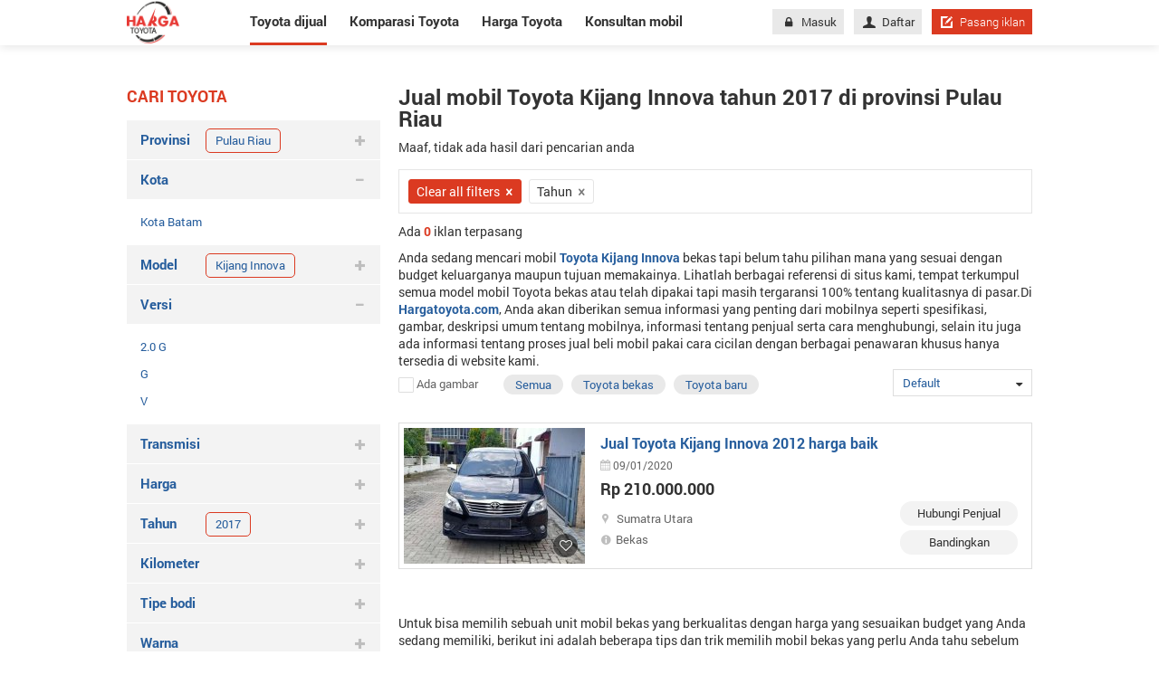

--- FILE ---
content_type: text/html; charset=utf-8
request_url: https://hargatoyota.com/mobil-toyota-kijang-innova-dijual-sumatra-pulau-riau-tahun-2017
body_size: 20094
content:
<!DOCTYPE html>
<html lang="id">
<head>
	<meta charset="utf-8">
	<meta http-equiv="X-UA-Compatible" content="IE=edge">
	<meta name="viewport" content="width=device-width, initial-scale=1">
	<link href="/Content/images/favicon.png" rel="shortcut icon" type="image/x-icon" />
	<title>Jual beli mobil Toyota Kijang Innova bekas, baru tahun 2017 dengan di provinsi Pulau Riau</title>
<script async src="https://pagead2.googlesyndication.com/pagead/js/adsbygoogle.js?client=ca-pub-6594095465733506"
     crossorigin="anonymous"></script>
		<meta name="robots" content="index,follow" />
	<meta name="description" content="Mobil Toyota Kijang Innova dijual dengan harga bagus, kondisi mulus, atas nama sendiri bekas, baru tahun 2017 di provinsi Pulau Riau" />
	
	<meta property="og:site_name" content="Hargayotota.com" /><meta property="og:title" content="Jual beli mobil Toyota Kijang Innova bekas, baru tahun 2017 dengan di provinsi Pulau Riau" /><meta property="og:type" content="article" /><meta property="og:description" content="Mobil Toyota Kijang Innova dijual dengan harga bagus, kondisi mulus, atas nama sendiri bekas, baru tahun 2017 di provinsi Pulau Riau" /><meta property="og:url" content="https://hargatoyota.com/mobil-toyota-kijang-innova-dijual-sumatra-pulau-riau-tahun-2017" /><meta property="og:image" content="https://hargatoyota.com/Content/img/brandmenu/toyota.png" /><meta property="og:image:type" content="image/png" /><meta property="og:image:width" content="600" /><meta property="og:image:height" content="400" />
	<link rel="alternate" href="https://hargatoyota.com/mobil-toyota-kijang-innova-dijual-sumatra-pulau-riau-tahun-2017" media="only screen and (max-width: 640px)" /><link rel="alternate" href="https://hargatoyota.com/mobil-toyota-kijang-innova-dijual-sumatra-pulau-riau-tahun-2017" media="handheld" /><link rel="alternate" href="https://hargatoyota.com/mobil-toyota-kijang-innova-dijual-sumatra-pulau-riau-tahun-2017" hreflang="id-id" /><meta http-equiv="content-language" content="id" />
	<link rel="canonical" href="https://hargatoyota.com/mobil-toyota-kijang-innova-dijual-sumatra-pulau-riau-tahun-2017" /> <meta name="geo.region" content="ID" /> <meta name="geo.placename" content="Jakarta" /> <meta name="geo.position" content="-6.17511;106.865039" /> <meta name="ICBM" content="-6.17511, 106.865039" /> 
	
<script type="application/ld+json">{"@context": "https://schema.org","@type": "Organization","@id": "https://hargatoyota.com#organization","name": "HagaToyota","url": "https://hargatoyota.com","description": "Hargatoyota mengupdate semua informasi terbaru terkait harga mobil, review mobil dan tips perawatan mobil Toyota di Indonesia","logo": "https://hargatoyota.com/Content/images/logo.png","image": "https://hargatoyota.com/Content/images/logo.png","address": {"@type": "PostalAddress","addressLocality": "Jakarta","postalCode": "12870","streetAddress": "Level 38, Tower A, kota Kasablanka Jl. Casablanca Raya Kav. 88, Jakarta 12870"},"telephone": "6285820185919","email": "support@hargatoyota.com","sameAs": "[https://www.facebook.com/hargatoyota.indonesia/,https://www.facebook.com/hargatoyota.indonesia/,https://www.pinterest.com/hargatoyota1/,https://twitter.com/Hargatoyota3,https://www.pinterest.com/hargatoyota1/]"}</script><script type="application/ld+json">{"@context": "https://schema.org","@type": "WebSite","@id": "https://hargatoyota.com#website","url": "https://hargatoyota.com","name": "HagaToyota"}</script>	
<script type="application/ld+json">
    {
    "@context":"http://schema.org",
    "@type":"localbusiness",
    "Name":"HARGATOYOTA",
    "Description":"Hargatoyota.com - Situs yang kumpulkan semua informasi terbaru terkait Toyota. Belilah mobil di Hargatoyota.com untuk mendapatkan penawaran paling baik dengan informasi terlengkap tentang harga mobil Toyota, fitur dan spesifikasi serta informasi tentang cicilannya.",
    "Telephone":"+6285820185919",
    "Email":"support@hargatoyota.com",
    "image": ["https://hargatoyota.com/Content/images/logo_hagartoyota.png"],
    "PriceRange":"Rp",
    "Address":{
    "@type":"PostalAddress",
    "StreetAddress":"Level 38, Tower A, kota Kasablanka Jl. Casablanca Raya Kav. 88, Jakarta 12870.",
    "AddressLocality":"Jakarta",
    "AddressRegion":"Jakarta",
    "AddressCountry":"ID",
    "PostalCode":"12870"
    },
    "hasMap":"https://goo.gl/maps/uCGa2mcKLSANrqYV9",
    "OpeningHoursSpecification": [
    {
    "@type": "OpeningHoursSpecification",
    "dayOfWeek": [
    "Monday",
    "Tuesday",
    "Wednesday",
    "Thursday",
    "Friday"
    ],
    "opens": "08:00",
    "closes": "18:00"
    },
    {
    "@type": "OpeningHoursSpecification",
    "dayOfWeek": [
    "Saturday",
    "Sunday"
    ],
    "opens": "00:00",
    "closes": "00:00"
    }
    ],
    "geo": {
    "@type": "GeoCoordinates",
    "latitude":  -6.24114,
    "longitude": 106.77813
    },
    "url": "https://hargatoyota.com",
    "sameAs": ""
    }
</script>
	<link href="/WIS/StyleForDesktop?v=OqwsxB4HSVtvgolTiGUCshERCpQgAmrSteejuGmfy901" rel="stylesheet"/>

	<!--[if IE 8]>
	<link href="~/Content/css/ie8.css" rel="stylesheet" type="text/css" />
	<![endif]-->
	<script async src="https://www.googletagmanager.com/gtag/js?id=UA-114031282-1"></script>
<script>
        window.dataLayer = window.dataLayer || [];
        function gtag() { dataLayer.push(arguments); }
        gtag('js', new Date());
        gtag('config', 'UA-114031282-1');
</script>
</head>
<body>
    
    <div class="nav-detail">
    <div class="container">

            <a title="Hargatoyota.com situs mengupdate semua hal tentang mobil Toyota" href="/" class="logo">
                <img src="/Content/images/logo.png" alt="">
            </a>
        <nav>
            <ul>
                <li class="active"><a href="/mobil-dijual">Toyota dijual</a></li>
                <li class=""><a class="car_compare" href="/komparasi-toyota">Komparasi Toyota</a></li>
                <li class=""><a href="/harga-toyota">Harga Toyota</a></li>
                <li class=" last"><a href="/konsultan-mobil">Konsultan mobil</a></li>
            </ul>
            <div class="right-nav">
                
<div class="content-nav">
            <a href="/masuk" class="btn btn-grey"><i class="icon-lock" aria-hidden="true"></i>Masuk</a>
            <a href="/daftar" class="btn btn-grey"><i class="icon-user" aria-hidden="true"></i>Daftar</a>

    <a href="/pasang-iklan" class="btn btn-red btn-short"><i class="icon-edit-alt"></i>Pasang iklan</a>
</div>

            </div>
        </nav>
    </div>
</div>
    <div class="renderbody">
        

<section class="mg-bottom-95" id="pageList">
    <div class="container pd-top-45">
        <div class="row">
            <div class="col-280 mg-right-20">

                

<h3 class="title-red">Cari toyota</h3>
<ul class="list-item-searh group-browse-filter ">
    

    <li class="group-filter">
        <a href="javascript:void(0)" onclick="Show(this);" rel="city" class="title-tabs">
            Provinsi
            <i class="icon-plus"></i>
                <div class="tags-slt">
                    <h3 class="tags">Pulau Riau</h3>
                    <i class="fa fa-remove"></i>
                </div>
        </a>
        <ul class="sub-list sub-filter msub" id="mnProvince">
            <li class="open"> Pulau Riau </li>
        </ul>
    </li>
    <li class="group-filter open">
        <a href="javascript:void(0)" onclick="Show(this);" rel="district" class="title-tabs">
            Kota
            <i class="icon-plus"></i>
        </a>
        <ul class="sub-list sub-filter msub" id="mnDistrict">
            <li id="seleted-district"><a href="/mobil-toyota-kijang-innova-dijual-sumatra-pulau-riau-kota-batam-tahun-2017">Kota Batam</a></li>
        </ul>
    </li>
    <li class="group-filter ">
        <a href="javascript:void(0)" onclick="Show(this);" rel="model" class="title-tabs">
            Model
            <i class="icon-plus"></i>
                <div class="tags-slt">
                    <h3 class="tags">Kijang Innova</h3>
                    <i class="fa fa-remove"></i>
                </div>
        </a>
        <ul class="sub-list sub-filter msub" id="mnModel">
             <li class="open seleted model" id="seleted-model"> Kijang Innova </li>
        </ul>
    </li>
    <li class="group-filter open">
        <a href="javascript:void(0)" onclick="Show(this);" rel="version" class="title-tabs">
            Versi
            <i class="icon-plus"></i>
        </a>
        <ul class="sub-list sub-filter msub" id="mnVersion">
            <li><a href="/mobil-toyota-kijang-innova-2-0-g-dijual-sumatra-pulau-riau-tahun-2017">2.0 G</a></li><li><a href="/mobil-toyota-kijang-innova-g-dijual-sumatra-pulau-riau-tahun-2017">G</a></li><li><a href="/mobil-toyota-kijang-innova-v-dijual-sumatra-pulau-riau-tahun-2017">V</a></li>
        </ul>
    </li>

    <li class="group-filter">
        <a href="javascript:void(0)" onclick="Show(this);" rel="transmission" class="title-tabs">
            Transmisi
            <i class="icon-plus"></i>
        </a>
        <ul class="sub-list sub-filter msub" id="mnTransmission">
             <li> <a href="/mobil-toyota-kijang-innova-dijual-sumatra-pulau-riau-tahun-2017-transmission-automatic">Automatic </a> 	</li> <li> <a href="/mobil-toyota-kijang-innova-dijual-sumatra-pulau-riau-tahun-2017-transmission-manual">Manual </a> 	</li>
        </ul>
    </li>

    <li class="group-filter">
        <a href="javascript:void(0)" rel="nofollow" class="title-tabs">
            Harga
            <i class="icon-plus"></i>
        </a>
        <div class="content-sub-list sub-filter">
            <div class="control">
                <a class="select-box bd-grey" href="javascript:void(0)">
                    <span class="text_value">Min</span>
                    <i class="icon-sort-down"></i>
                </a>
                <ul class="dropdown-menu" id="min_price">
                        <li>
                            <span class="pointer " rel="0">
                                0
                            </span>
                        </li>
                        <li>
                            <span class="pointer " rel="50000000">
                                50 juta
                            </span>
                        </li>
                        <li>
                            <span class="pointer " rel="100000000">
                                100 juta
                            </span>
                        </li>
                        <li>
                            <span class="pointer " rel="150000000">
                                150 juta
                            </span>
                        </li>
                        <li>
                            <span class="pointer " rel="200000000">
                                200 juta
                            </span>
                        </li>
                        <li>
                            <span class="pointer " rel="300000000">
                                300 juta
                            </span>
                        </li>
                        <li>
                            <span class="pointer " rel="400000000">
                                400 juta
                            </span>
                        </li>
                        <li>
                            <span class="pointer " rel="500000000">
                                500 juta
                            </span>
                        </li>
                        <li>
                            <span class="pointer " rel="700000000">
                                700 juta
                            </span>
                        </li>
                        <li>
                            <span class="pointer " rel="1000000000">
                                1 milyar
                            </span>
                        </li>
                        <li>
                            <span class="pointer " rel="2000000000">
                                2 milyar
                            </span>
                        </li>
                        <li>
                            <span class="pointer " rel="3000000000">
                                3 milyar
                            </span>
                        </li>
                </ul>

            </div>
            <div class="control">
                <a class="select-box bd-grey" href="javascript:void(0)">
                    <span class="text_value">Maks</span>
                    <i class="icon-sort-down"></i>
                </a>
                <ul class="dropdown-menu" id="max_price">
                        <li>
                            <span class="pointer " rel="50000000">
                                50 juta
                            </span>
                        </li>
                        <li>
                            <span class="pointer " rel="100000000">
                                100 juta
                            </span>
                        </li>
                        <li>
                            <span class="pointer " rel="150000000">
                                150 juta
                            </span>
                        </li>
                        <li>
                            <span class="pointer " rel="200000000">
                                200 juta
                            </span>
                        </li>
                        <li>
                            <span class="pointer " rel="300000000">
                                300 juta
                            </span>
                        </li>
                        <li>
                            <span class="pointer " rel="400000000">
                                400 juta
                            </span>
                        </li>
                        <li>
                            <span class="pointer " rel="500000000">
                                500 juta
                            </span>
                        </li>
                        <li>
                            <span class="pointer " rel="700000000">
                                700 juta
                            </span>
                        </li>
                        <li>
                            <span class="pointer " rel="1000000000">
                                1 milyar
                            </span>
                        </li>
                        <li>
                            <span class="pointer " rel="2000000000">
                                2 milyar
                            </span>
                        </li>
                        <li>
                            <span class="pointer " rel="3000000000">
                                3 milyar
                            </span>
                        </li>
                        <li>
                            <span class="pointer " rel="mgt3000000000">
                                >= 3 milyar
                            </span>
                        </li>
                </ul>
            </div>
            <div class="control">
                <span onclick="Search()" class="btn mg-right-2 btn-red pointer">Cari</span>
            </div>
        </div>
    </li>
    <li class="group-filter">
        <a href="javascript:void(0)" rel="nofollow" class="title-tabs">
            Tahun
            <i class="icon-plus"></i>
                    <div class="tags-slt">
                        <h3 class="tags">2017</h3>
                        <i class="fa fa-remove"></i>
                    </div>
        </a>
        <div class="content-sub-list sub-filter">
            <div class="control">
                <a class="select-box bd-grey" href="javascript:void(0)">
                    <span id="min_year" class="text_value">2017</span>
                    <i class="icon-sort-down"></i>
                </a>
                <ul class="dropdown-menu" id="mintahun">
                        <li>
                            <span class="pointer ">
                                2025
                            </span>
                        </li>
                        <li>
                            <span class="pointer ">
                                2024
                            </span>
                        </li>
                        <li>
                            <span class="pointer ">
                                2023
                            </span>
                        </li>
                        <li>
                            <span class="pointer ">
                                2022
                            </span>
                        </li>
                        <li>
                            <span class="pointer ">
                                2021
                            </span>
                        </li>
                        <li>
                            <span class="pointer ">
                                2020
                            </span>
                        </li>
                        <li>
                            <span class="pointer ">
                                2019
                            </span>
                        </li>
                        <li>
                            <span class="pointer ">
                                2018
                            </span>
                        </li>
                        <li>
                            <span class="pointer active">
                                2017
                            </span>
                        </li>
                        <li>
                            <span class="pointer ">
                                2016
                            </span>
                        </li>
                        <li>
                            <span class="pointer ">
                                2015
                            </span>
                        </li>
                        <li>
                            <span class="pointer ">
                                2014
                            </span>
                        </li>
                        <li>
                            <span class="pointer ">
                                2013
                            </span>
                        </li>
                        <li>
                            <span class="pointer ">
                                2012
                            </span>
                        </li>
                        <li>
                            <span class="pointer ">
                                2011
                            </span>
                        </li>
                        <li>
                            <span class="pointer ">
                                2010
                            </span>
                        </li>
                        <li>
                            <span class="pointer ">
                                2009
                            </span>
                        </li>
                        <li>
                            <span class="pointer ">
                                2008
                            </span>
                        </li>
                        <li>
                            <span class="pointer ">
                                2007
                            </span>
                        </li>
                        <li>
                            <span class="pointer ">
                                2006
                            </span>
                        </li>
                        <li>
                            <span class="pointer ">
                                2005
                            </span>
                        </li>
                        <li>
                            <span class="pointer ">
                                2004
                            </span>
                        </li>
                        <li>
                            <span class="pointer ">
                                2003
                            </span>
                        </li>
                        <li>
                            <span class="pointer ">
                                2002
                            </span>
                        </li>
                        <li>
                            <span class="pointer ">
                                2001
                            </span>
                        </li>
                        <li>
                            <span class="pointer ">
                                2000
                            </span>
                        </li>
                        <li>
                            <span class="pointer ">
                                1999
                            </span>
                        </li>
                        <li>
                            <span class="pointer ">
                                1998
                            </span>
                        </li>
                        <li>
                            <span class="pointer ">
                                1997
                            </span>
                        </li>
                        <li>
                            <span class="pointer ">
                                1996
                            </span>
                        </li>
                        <li>
                            <span class="pointer ">
                                1995
                            </span>
                        </li>
                        <li>
                            <span class="pointer ">
                                1994
                            </span>
                        </li>
                        <li>
                            <span class="pointer ">
                                1993
                            </span>
                        </li>
                        <li>
                            <span class="pointer ">
                                1992
                            </span>
                        </li>
                        <li>
                            <span class="pointer ">
                                1991
                            </span>
                        </li>
                        <li>
                            <span class="pointer ">
                                1990
                            </span>
                        </li>
                </ul>

            </div>
            <div class="control">
                <a class="select-box bd-grey" href="javascript:void(0)">
                    <span id="max_year" class="text_value">2017</span>
                    <i class="icon-sort-down"></i>
                </a>
                <ul class="dropdown-menu" id="maxtahun">
                        <li>
                            <span class="pointer ">
                                2025
                            </span>
                        </li>
                        <li>
                            <span class="pointer ">
                                2024
                            </span>
                        </li>
                        <li>
                            <span class="pointer ">
                                2023
                            </span>
                        </li>
                        <li>
                            <span class="pointer ">
                                2022
                            </span>
                        </li>
                        <li>
                            <span class="pointer ">
                                2021
                            </span>
                        </li>
                        <li>
                            <span class="pointer ">
                                2020
                            </span>
                        </li>
                        <li>
                            <span class="pointer ">
                                2019
                            </span>
                        </li>
                        <li>
                            <span class="pointer ">
                                2018
                            </span>
                        </li>
                        <li>
                            <span class="pointer active">
                                2017
                            </span>
                        </li>
                        <li>
                            <span class="pointer ">
                                2016
                            </span>
                        </li>
                        <li>
                            <span class="pointer ">
                                2015
                            </span>
                        </li>
                        <li>
                            <span class="pointer ">
                                2014
                            </span>
                        </li>
                        <li>
                            <span class="pointer ">
                                2013
                            </span>
                        </li>
                        <li>
                            <span class="pointer ">
                                2012
                            </span>
                        </li>
                        <li>
                            <span class="pointer ">
                                2011
                            </span>
                        </li>
                        <li>
                            <span class="pointer ">
                                2010
                            </span>
                        </li>
                        <li>
                            <span class="pointer ">
                                2009
                            </span>
                        </li>
                        <li>
                            <span class="pointer ">
                                2008
                            </span>
                        </li>
                        <li>
                            <span class="pointer ">
                                2007
                            </span>
                        </li>
                        <li>
                            <span class="pointer ">
                                2006
                            </span>
                        </li>
                        <li>
                            <span class="pointer ">
                                2005
                            </span>
                        </li>
                        <li>
                            <span class="pointer ">
                                2004
                            </span>
                        </li>
                        <li>
                            <span class="pointer ">
                                2003
                            </span>
                        </li>
                        <li>
                            <span class="pointer ">
                                2002
                            </span>
                        </li>
                        <li>
                            <span class="pointer ">
                                2001
                            </span>
                        </li>
                        <li>
                            <span class="pointer ">
                                2000
                            </span>
                        </li>
                        <li>
                            <span class="pointer ">
                                1999
                            </span>
                        </li>
                        <li>
                            <span class="pointer ">
                                1998
                            </span>
                        </li>
                        <li>
                            <span class="pointer ">
                                1997
                            </span>
                        </li>
                        <li>
                            <span class="pointer ">
                                1996
                            </span>
                        </li>
                        <li>
                            <span class="pointer ">
                                1995
                            </span>
                        </li>
                        <li>
                            <span class="pointer ">
                                1994
                            </span>
                        </li>
                        <li>
                            <span class="pointer ">
                                1993
                            </span>
                        </li>
                        <li>
                            <span class="pointer ">
                                1992
                            </span>
                        </li>
                        <li>
                            <span class="pointer ">
                                1991
                            </span>
                        </li>
                        <li>
                            <span class="pointer ">
                                1990
                            </span>
                        </li>
                        <li>
                            <span class="pointer ">
                                1989
                            </span>
                        </li>
                        <li>
                            <span class="pointer ">
                                1988
                            </span>
                        </li>
                        <li>
                            <span class="pointer ">
                                1987
                            </span>
                        </li>
                        <li>
                            <span class="pointer ">
                                1986
                            </span>
                        </li>
                        <li>
                            <span class="pointer ">
                                1985
                            </span>
                        </li>
                        <li>
                            <span class="pointer ">
                                1984
                            </span>
                        </li>
                        <li>
                            <span class="pointer ">
                                1983
                            </span>
                        </li>
                        <li>
                            <span class="pointer ">
                                1982
                            </span>
                        </li>
                        <li>
                            <span class="pointer ">
                                1981
                            </span>
                        </li>
                        <li>
                            <span class="pointer ">
                                1980
                            </span>
                        </li>
                        <li>
                            <span class="pointer ">
                                1979
                            </span>
                        </li>
                        <li>
                            <span class="pointer ">
                                1978
                            </span>
                        </li>
                        <li>
                            <span class="pointer ">
                                1977
                            </span>
                        </li>
                        <li>
                            <span class="pointer ">
                                1976
                            </span>
                        </li>
                        <li>
                            <span class="pointer ">
                                1975
                            </span>
                        </li>
                        <li>
                            <span class="pointer ">
                                1974
                            </span>
                        </li>
                        <li>
                            <span class="pointer ">
                                1973
                            </span>
                        </li>
                        <li>
                            <span class="pointer ">
                                1972
                            </span>
                        </li>
                        <li>
                            <span class="pointer ">
                                1971
                            </span>
                        </li>
                        <li>
                            <span class="pointer ">
                                1970
                            </span>
                        </li>
                        <li>
                            <span class="pointer ">
                                1969
                            </span>
                        </li>
                        <li>
                            <span class="pointer ">
                                1968
                            </span>
                        </li>
                        <li>
                            <span class="pointer ">
                                1967
                            </span>
                        </li>
                        <li>
                            <span class="pointer ">
                                1966
                            </span>
                        </li>
                        <li>
                            <span class="pointer ">
                                1965
                            </span>
                        </li>
                        <li>
                            <span class="pointer ">
                                1964
                            </span>
                        </li>
                        <li>
                            <span class="pointer ">
                                1963
                            </span>
                        </li>
                        <li>
                            <span class="pointer ">
                                1962
                            </span>
                        </li>
                        <li>
                            <span class="pointer ">
                                1961
                            </span>
                        </li>
                        <li>
                            <span class="pointer ">
                                1960
                            </span>
                        </li>
                        <li>
                            <span class="pointer ">
                                1959
                            </span>
                        </li>
                        <li>
                            <span class="pointer ">
                                1958
                            </span>
                        </li>
                        <li>
                            <span class="pointer ">
                                1957
                            </span>
                        </li>
                        <li>
                            <span class="pointer ">
                                1956
                            </span>
                        </li>
                        <li>
                            <span class="pointer ">
                                1955
                            </span>
                        </li>
                        <li>
                            <span class="pointer ">
                                1954
                            </span>
                        </li>
                        <li>
                            <span class="pointer ">
                                1953
                            </span>
                        </li>
                        <li>
                            <span class="pointer ">
                                1952
                            </span>
                        </li>
                        <li>
                            <span class="pointer ">
                                1951
                            </span>
                        </li>
                        <li>
                            <span class="pointer ">
                                1950
                            </span>
                        </li>
                        <li>
                            <span class="pointer ">
                                1949
                            </span>
                        </li>
                        <li>
                            <span class="pointer ">
                                1948
                            </span>
                        </li>
                        <li>
                            <span class="pointer ">
                                1947
                            </span>
                        </li>
                        <li>
                            <span class="pointer ">
                                1946
                            </span>
                        </li>
                        <li>
                            <span class="pointer ">
                                1945
                            </span>
                        </li>
                        <li>
                            <span class="pointer ">
                                1944
                            </span>
                        </li>
                        <li>
                            <span class="pointer ">
                                1943
                            </span>
                        </li>
                        <li>
                            <span class="pointer ">
                                1942
                            </span>
                        </li>
                        <li>
                            <span class="pointer ">
                                1941
                            </span>
                        </li>
                        <li>
                            <span class="pointer ">
                                1940
                            </span>
                        </li>
                        <li>
                            <span class="pointer ">
                                1939
                            </span>
                        </li>
                        <li>
                            <span class="pointer ">
                                1938
                            </span>
                        </li>
                        <li>
                            <span class="pointer ">
                                1937
                            </span>
                        </li>
                        <li>
                            <span class="pointer ">
                                1936
                            </span>
                        </li>
                        <li>
                            <span class="pointer ">
                                1935
                            </span>
                        </li>
                        <li>
                            <span class="pointer ">
                                1934
                            </span>
                        </li>
                        <li>
                            <span class="pointer ">
                                1933
                            </span>
                        </li>
                        <li>
                            <span class="pointer ">
                                1932
                            </span>
                        </li>
                        <li>
                            <span class="pointer ">
                                1931
                            </span>
                        </li>
                        <li>
                            <span class="pointer ">
                                1930
                            </span>
                        </li>
                        <li>
                            <span class="pointer ">
                                1929
                            </span>
                        </li>
                        <li>
                            <span class="pointer ">
                                1928
                            </span>
                        </li>
                        <li>
                            <span class="pointer ">
                                1927
                            </span>
                        </li>
                        <li>
                            <span class="pointer ">
                                1926
                            </span>
                        </li>
                        <li>
                            <span class="pointer ">
                                1925
                            </span>
                        </li>
                        <li>
                            <span class="pointer ">
                                1924
                            </span>
                        </li>
                        <li>
                            <span class="pointer ">
                                1923
                            </span>
                        </li>
                        <li>
                            <span class="pointer ">
                                1922
                            </span>
                        </li>
                        <li>
                            <span class="pointer ">
                                1921
                            </span>
                        </li>
                        <li>
                            <span class="pointer ">
                                1920
                            </span>
                        </li>
                        <li>
                            <span class="pointer ">
                                1919
                            </span>
                        </li>
                        <li>
                            <span class="pointer ">
                                1918
                            </span>
                        </li>
                        <li>
                            <span class="pointer ">
                                1917
                            </span>
                        </li>
                        <li>
                            <span class="pointer ">
                                1916
                            </span>
                        </li>
                        <li>
                            <span class="pointer ">
                                1915
                            </span>
                        </li>
                        <li>
                            <span class="pointer ">
                                1914
                            </span>
                        </li>
                        <li>
                            <span class="pointer ">
                                1913
                            </span>
                        </li>
                        <li>
                            <span class="pointer ">
                                1912
                            </span>
                        </li>
                        <li>
                            <span class="pointer ">
                                1911
                            </span>
                        </li>
                        <li>
                            <span class="pointer ">
                                1910
                            </span>
                        </li>
                        <li>
                            <span class="pointer ">
                                1909
                            </span>
                        </li>
                        <li>
                            <span class="pointer ">
                                1908
                            </span>
                        </li>
                        <li>
                            <span class="pointer ">
                                1907
                            </span>
                        </li>
                        <li>
                            <span class="pointer ">
                                1906
                            </span>
                        </li>
                        <li>
                            <span class="pointer ">
                                1905
                            </span>
                        </li>
                        <li>
                            <span class="pointer ">
                                1904
                            </span>
                        </li>
                        <li>
                            <span class="pointer ">
                                1903
                            </span>
                        </li>
                        <li>
                            <span class="pointer ">
                                1902
                            </span>
                        </li>
                        <li>
                            <span class="pointer ">
                                1901
                            </span>
                        </li>
                        <li>
                            <span class="pointer ">
                                1900
                            </span>
                        </li>
                        <li>
                            <span class="pointer ">
                                1899
                            </span>
                        </li>
                        <li>
                            <span class="pointer ">
                                1898
                            </span>
                        </li>
                        <li>
                            <span class="pointer ">
                                1897
                            </span>
                        </li>
                        <li>
                            <span class="pointer ">
                                1896
                            </span>
                        </li>
                        <li>
                            <span class="pointer ">
                                1895
                            </span>
                        </li>
                        <li>
                            <span class="pointer ">
                                1894
                            </span>
                        </li>
                        <li>
                            <span class="pointer ">
                                1893
                            </span>
                        </li>
                        <li>
                            <span class="pointer ">
                                1892
                            </span>
                        </li>
                        <li>
                            <span class="pointer ">
                                1891
                            </span>
                        </li>
                        <li>
                            <span class="pointer ">
                                1890
                            </span>
                        </li>
                        <li>
                            <span class="pointer ">
                                1889
                            </span>
                        </li>
                        <li>
                            <span class="pointer ">
                                1888
                            </span>
                        </li>
                        <li>
                            <span class="pointer ">
                                1887
                            </span>
                        </li>
                        <li>
                            <span class="pointer ">
                                1886
                            </span>
                        </li>
                        <li>
                            <span class="pointer ">
                                1885
                            </span>
                        </li>
                        <li>
                            <span class="pointer ">
                                1884
                            </span>
                        </li>
                        <li>
                            <span class="pointer ">
                                1883
                            </span>
                        </li>
                        <li>
                            <span class="pointer ">
                                1882
                            </span>
                        </li>
                        <li>
                            <span class="pointer ">
                                1881
                            </span>
                        </li>
                        <li>
                            <span class="pointer ">
                                1880
                            </span>
                        </li>
                        <li>
                            <span class="pointer ">
                                1879
                            </span>
                        </li>
                        <li>
                            <span class="pointer ">
                                1878
                            </span>
                        </li>
                        <li>
                            <span class="pointer ">
                                1877
                            </span>
                        </li>
                        <li>
                            <span class="pointer ">
                                1876
                            </span>
                        </li>
                        <li>
                            <span class="pointer ">
                                1875
                            </span>
                        </li>
                        <li>
                            <span class="pointer ">
                                1874
                            </span>
                        </li>
                        <li>
                            <span class="pointer ">
                                1873
                            </span>
                        </li>
                        <li>
                            <span class="pointer ">
                                1872
                            </span>
                        </li>
                        <li>
                            <span class="pointer ">
                                1871
                            </span>
                        </li>
                        <li>
                            <span class="pointer ">
                                1870
                            </span>
                        </li>
                        <li>
                            <span class="pointer ">
                                1869
                            </span>
                        </li>
                        <li>
                            <span class="pointer ">
                                1868
                            </span>
                        </li>
                        <li>
                            <span class="pointer ">
                                1867
                            </span>
                        </li>
                        <li>
                            <span class="pointer ">
                                1866
                            </span>
                        </li>
                        <li>
                            <span class="pointer ">
                                1865
                            </span>
                        </li>
                        <li>
                            <span class="pointer ">
                                1864
                            </span>
                        </li>
                        <li>
                            <span class="pointer ">
                                1863
                            </span>
                        </li>
                        <li>
                            <span class="pointer ">
                                1862
                            </span>
                        </li>
                        <li>
                            <span class="pointer ">
                                1861
                            </span>
                        </li>
                        <li>
                            <span class="pointer ">
                                1860
                            </span>
                        </li>
                        <li>
                            <span class="pointer ">
                                1859
                            </span>
                        </li>
                        <li>
                            <span class="pointer ">
                                1858
                            </span>
                        </li>
                        <li>
                            <span class="pointer ">
                                1857
                            </span>
                        </li>
                        <li>
                            <span class="pointer ">
                                1856
                            </span>
                        </li>
                        <li>
                            <span class="pointer ">
                                1855
                            </span>
                        </li>
                        <li>
                            <span class="pointer ">
                                1854
                            </span>
                        </li>
                        <li>
                            <span class="pointer ">
                                1853
                            </span>
                        </li>
                        <li>
                            <span class="pointer ">
                                1852
                            </span>
                        </li>
                        <li>
                            <span class="pointer ">
                                1851
                            </span>
                        </li>
                        <li>
                            <span class="pointer ">
                                1850
                            </span>
                        </li>
                        <li>
                            <span class="pointer ">
                                1849
                            </span>
                        </li>
                        <li>
                            <span class="pointer ">
                                1848
                            </span>
                        </li>
                        <li>
                            <span class="pointer ">
                                1847
                            </span>
                        </li>
                        <li>
                            <span class="pointer ">
                                1846
                            </span>
                        </li>
                        <li>
                            <span class="pointer ">
                                1845
                            </span>
                        </li>
                        <li>
                            <span class="pointer ">
                                1844
                            </span>
                        </li>
                        <li>
                            <span class="pointer ">
                                1843
                            </span>
                        </li>
                        <li>
                            <span class="pointer ">
                                1842
                            </span>
                        </li>
                        <li>
                            <span class="pointer ">
                                1841
                            </span>
                        </li>
                        <li>
                            <span class="pointer ">
                                1840
                            </span>
                        </li>
                        <li>
                            <span class="pointer ">
                                1839
                            </span>
                        </li>
                        <li>
                            <span class="pointer ">
                                1838
                            </span>
                        </li>
                        <li>
                            <span class="pointer ">
                                1837
                            </span>
                        </li>
                        <li>
                            <span class="pointer ">
                                1836
                            </span>
                        </li>
                        <li>
                            <span class="pointer ">
                                1835
                            </span>
                        </li>
                        <li>
                            <span class="pointer ">
                                1834
                            </span>
                        </li>
                        <li>
                            <span class="pointer ">
                                1833
                            </span>
                        </li>
                        <li>
                            <span class="pointer ">
                                1832
                            </span>
                        </li>
                        <li>
                            <span class="pointer ">
                                1831
                            </span>
                        </li>
                        <li>
                            <span class="pointer ">
                                1830
                            </span>
                        </li>
                        <li>
                            <span class="pointer ">
                                1829
                            </span>
                        </li>
                        <li>
                            <span class="pointer ">
                                1828
                            </span>
                        </li>
                        <li>
                            <span class="pointer ">
                                1827
                            </span>
                        </li>
                        <li>
                            <span class="pointer ">
                                1826
                            </span>
                        </li>
                        <li>
                            <span class="pointer ">
                                1825
                            </span>
                        </li>
                        <li>
                            <span class="pointer ">
                                1824
                            </span>
                        </li>
                        <li>
                            <span class="pointer ">
                                1823
                            </span>
                        </li>
                        <li>
                            <span class="pointer ">
                                1822
                            </span>
                        </li>
                        <li>
                            <span class="pointer ">
                                1821
                            </span>
                        </li>
                        <li>
                            <span class="pointer ">
                                1820
                            </span>
                        </li>
                        <li>
                            <span class="pointer ">
                                1819
                            </span>
                        </li>
                        <li>
                            <span class="pointer ">
                                1818
                            </span>
                        </li>
                        <li>
                            <span class="pointer ">
                                1817
                            </span>
                        </li>
                        <li>
                            <span class="pointer ">
                                1816
                            </span>
                        </li>
                        <li>
                            <span class="pointer ">
                                1815
                            </span>
                        </li>
                        <li>
                            <span class="pointer ">
                                1814
                            </span>
                        </li>
                        <li>
                            <span class="pointer ">
                                1813
                            </span>
                        </li>
                        <li>
                            <span class="pointer ">
                                1812
                            </span>
                        </li>
                        <li>
                            <span class="pointer ">
                                1811
                            </span>
                        </li>
                        <li>
                            <span class="pointer ">
                                1810
                            </span>
                        </li>
                        <li>
                            <span class="pointer ">
                                1809
                            </span>
                        </li>
                        <li>
                            <span class="pointer ">
                                1808
                            </span>
                        </li>
                        <li>
                            <span class="pointer ">
                                1807
                            </span>
                        </li>
                        <li>
                            <span class="pointer ">
                                1806
                            </span>
                        </li>
                        <li>
                            <span class="pointer ">
                                1805
                            </span>
                        </li>
                        <li>
                            <span class="pointer ">
                                1804
                            </span>
                        </li>
                        <li>
                            <span class="pointer ">
                                1803
                            </span>
                        </li>
                        <li>
                            <span class="pointer ">
                                1802
                            </span>
                        </li>
                        <li>
                            <span class="pointer ">
                                1801
                            </span>
                        </li>
                        <li>
                            <span class="pointer ">
                                1800
                            </span>
                        </li>
                        <li>
                            <span class="pointer ">
                                1799
                            </span>
                        </li>
                        <li>
                            <span class="pointer ">
                                1798
                            </span>
                        </li>
                        <li>
                            <span class="pointer ">
                                1797
                            </span>
                        </li>
                        <li>
                            <span class="pointer ">
                                1796
                            </span>
                        </li>
                        <li>
                            <span class="pointer ">
                                1795
                            </span>
                        </li>
                        <li>
                            <span class="pointer ">
                                1794
                            </span>
                        </li>
                        <li>
                            <span class="pointer ">
                                1793
                            </span>
                        </li>
                        <li>
                            <span class="pointer ">
                                1792
                            </span>
                        </li>
                        <li>
                            <span class="pointer ">
                                1791
                            </span>
                        </li>
                        <li>
                            <span class="pointer ">
                                1790
                            </span>
                        </li>
                        <li>
                            <span class="pointer ">
                                1789
                            </span>
                        </li>
                        <li>
                            <span class="pointer ">
                                1788
                            </span>
                        </li>
                        <li>
                            <span class="pointer ">
                                1787
                            </span>
                        </li>
                        <li>
                            <span class="pointer ">
                                1786
                            </span>
                        </li>
                        <li>
                            <span class="pointer ">
                                1785
                            </span>
                        </li>
                        <li>
                            <span class="pointer ">
                                1784
                            </span>
                        </li>
                        <li>
                            <span class="pointer ">
                                1783
                            </span>
                        </li>
                        <li>
                            <span class="pointer ">
                                1782
                            </span>
                        </li>
                        <li>
                            <span class="pointer ">
                                1781
                            </span>
                        </li>
                        <li>
                            <span class="pointer ">
                                1780
                            </span>
                        </li>
                        <li>
                            <span class="pointer ">
                                1779
                            </span>
                        </li>
                        <li>
                            <span class="pointer ">
                                1778
                            </span>
                        </li>
                        <li>
                            <span class="pointer ">
                                1777
                            </span>
                        </li>
                        <li>
                            <span class="pointer ">
                                1776
                            </span>
                        </li>
                        <li>
                            <span class="pointer ">
                                1775
                            </span>
                        </li>
                        <li>
                            <span class="pointer ">
                                1774
                            </span>
                        </li>
                        <li>
                            <span class="pointer ">
                                1773
                            </span>
                        </li>
                        <li>
                            <span class="pointer ">
                                1772
                            </span>
                        </li>
                        <li>
                            <span class="pointer ">
                                1771
                            </span>
                        </li>
                        <li>
                            <span class="pointer ">
                                1770
                            </span>
                        </li>
                        <li>
                            <span class="pointer ">
                                1769
                            </span>
                        </li>
                        <li>
                            <span class="pointer ">
                                1768
                            </span>
                        </li>
                        <li>
                            <span class="pointer ">
                                1767
                            </span>
                        </li>
                        <li>
                            <span class="pointer ">
                                1766
                            </span>
                        </li>
                        <li>
                            <span class="pointer ">
                                1765
                            </span>
                        </li>
                        <li>
                            <span class="pointer ">
                                1764
                            </span>
                        </li>
                        <li>
                            <span class="pointer ">
                                1763
                            </span>
                        </li>
                        <li>
                            <span class="pointer ">
                                1762
                            </span>
                        </li>
                        <li>
                            <span class="pointer ">
                                1761
                            </span>
                        </li>
                        <li>
                            <span class="pointer ">
                                1760
                            </span>
                        </li>
                        <li>
                            <span class="pointer ">
                                1759
                            </span>
                        </li>
                        <li>
                            <span class="pointer ">
                                1758
                            </span>
                        </li>
                        <li>
                            <span class="pointer ">
                                1757
                            </span>
                        </li>
                        <li>
                            <span class="pointer ">
                                1756
                            </span>
                        </li>
                        <li>
                            <span class="pointer ">
                                1755
                            </span>
                        </li>
                        <li>
                            <span class="pointer ">
                                1754
                            </span>
                        </li>
                        <li>
                            <span class="pointer ">
                                1753
                            </span>
                        </li>
                        <li>
                            <span class="pointer ">
                                1752
                            </span>
                        </li>
                        <li>
                            <span class="pointer ">
                                1751
                            </span>
                        </li>
                        <li>
                            <span class="pointer ">
                                1750
                            </span>
                        </li>
                        <li>
                            <span class="pointer ">
                                1749
                            </span>
                        </li>
                        <li>
                            <span class="pointer ">
                                1748
                            </span>
                        </li>
                        <li>
                            <span class="pointer ">
                                1747
                            </span>
                        </li>
                        <li>
                            <span class="pointer ">
                                1746
                            </span>
                        </li>
                        <li>
                            <span class="pointer ">
                                1745
                            </span>
                        </li>
                        <li>
                            <span class="pointer ">
                                1744
                            </span>
                        </li>
                        <li>
                            <span class="pointer ">
                                1743
                            </span>
                        </li>
                        <li>
                            <span class="pointer ">
                                1742
                            </span>
                        </li>
                        <li>
                            <span class="pointer ">
                                1741
                            </span>
                        </li>
                        <li>
                            <span class="pointer ">
                                1740
                            </span>
                        </li>
                        <li>
                            <span class="pointer ">
                                1739
                            </span>
                        </li>
                        <li>
                            <span class="pointer ">
                                1738
                            </span>
                        </li>
                        <li>
                            <span class="pointer ">
                                1737
                            </span>
                        </li>
                        <li>
                            <span class="pointer ">
                                1736
                            </span>
                        </li>
                        <li>
                            <span class="pointer ">
                                1735
                            </span>
                        </li>
                        <li>
                            <span class="pointer ">
                                1734
                            </span>
                        </li>
                        <li>
                            <span class="pointer ">
                                1733
                            </span>
                        </li>
                        <li>
                            <span class="pointer ">
                                1732
                            </span>
                        </li>
                        <li>
                            <span class="pointer ">
                                1731
                            </span>
                        </li>
                        <li>
                            <span class="pointer ">
                                1730
                            </span>
                        </li>
                        <li>
                            <span class="pointer ">
                                1729
                            </span>
                        </li>
                        <li>
                            <span class="pointer ">
                                1728
                            </span>
                        </li>
                        <li>
                            <span class="pointer ">
                                1727
                            </span>
                        </li>
                        <li>
                            <span class="pointer ">
                                1726
                            </span>
                        </li>
                        <li>
                            <span class="pointer ">
                                1725
                            </span>
                        </li>
                        <li>
                            <span class="pointer ">
                                1724
                            </span>
                        </li>
                        <li>
                            <span class="pointer ">
                                1723
                            </span>
                        </li>
                        <li>
                            <span class="pointer ">
                                1722
                            </span>
                        </li>
                        <li>
                            <span class="pointer ">
                                1721
                            </span>
                        </li>
                        <li>
                            <span class="pointer ">
                                1720
                            </span>
                        </li>
                        <li>
                            <span class="pointer ">
                                1719
                            </span>
                        </li>
                        <li>
                            <span class="pointer ">
                                1718
                            </span>
                        </li>
                        <li>
                            <span class="pointer ">
                                1717
                            </span>
                        </li>
                        <li>
                            <span class="pointer ">
                                1716
                            </span>
                        </li>
                        <li>
                            <span class="pointer ">
                                1715
                            </span>
                        </li>
                        <li>
                            <span class="pointer ">
                                1714
                            </span>
                        </li>
                        <li>
                            <span class="pointer ">
                                1713
                            </span>
                        </li>
                        <li>
                            <span class="pointer ">
                                1712
                            </span>
                        </li>
                        <li>
                            <span class="pointer ">
                                1711
                            </span>
                        </li>
                        <li>
                            <span class="pointer ">
                                1710
                            </span>
                        </li>
                        <li>
                            <span class="pointer ">
                                1709
                            </span>
                        </li>
                        <li>
                            <span class="pointer ">
                                1708
                            </span>
                        </li>
                        <li>
                            <span class="pointer ">
                                1707
                            </span>
                        </li>
                        <li>
                            <span class="pointer ">
                                1706
                            </span>
                        </li>
                        <li>
                            <span class="pointer ">
                                1705
                            </span>
                        </li>
                        <li>
                            <span class="pointer ">
                                1704
                            </span>
                        </li>
                        <li>
                            <span class="pointer ">
                                1703
                            </span>
                        </li>
                        <li>
                            <span class="pointer ">
                                1702
                            </span>
                        </li>
                        <li>
                            <span class="pointer ">
                                1701
                            </span>
                        </li>
                        <li>
                            <span class="pointer ">
                                1700
                            </span>
                        </li>
                        <li>
                            <span class="pointer ">
                                1699
                            </span>
                        </li>
                        <li>
                            <span class="pointer ">
                                1698
                            </span>
                        </li>
                        <li>
                            <span class="pointer ">
                                1697
                            </span>
                        </li>
                        <li>
                            <span class="pointer ">
                                1696
                            </span>
                        </li>
                        <li>
                            <span class="pointer ">
                                1695
                            </span>
                        </li>
                        <li>
                            <span class="pointer ">
                                1694
                            </span>
                        </li>
                        <li>
                            <span class="pointer ">
                                1693
                            </span>
                        </li>
                        <li>
                            <span class="pointer ">
                                1692
                            </span>
                        </li>
                        <li>
                            <span class="pointer ">
                                1691
                            </span>
                        </li>
                        <li>
                            <span class="pointer ">
                                1690
                            </span>
                        </li>
                        <li>
                            <span class="pointer ">
                                1689
                            </span>
                        </li>
                        <li>
                            <span class="pointer ">
                                1688
                            </span>
                        </li>
                        <li>
                            <span class="pointer ">
                                1687
                            </span>
                        </li>
                        <li>
                            <span class="pointer ">
                                1686
                            </span>
                        </li>
                        <li>
                            <span class="pointer ">
                                1685
                            </span>
                        </li>
                        <li>
                            <span class="pointer ">
                                1684
                            </span>
                        </li>
                        <li>
                            <span class="pointer ">
                                1683
                            </span>
                        </li>
                        <li>
                            <span class="pointer ">
                                1682
                            </span>
                        </li>
                        <li>
                            <span class="pointer ">
                                1681
                            </span>
                        </li>
                        <li>
                            <span class="pointer ">
                                1680
                            </span>
                        </li>
                        <li>
                            <span class="pointer ">
                                1679
                            </span>
                        </li>
                        <li>
                            <span class="pointer ">
                                1678
                            </span>
                        </li>
                        <li>
                            <span class="pointer ">
                                1677
                            </span>
                        </li>
                        <li>
                            <span class="pointer ">
                                1676
                            </span>
                        </li>
                        <li>
                            <span class="pointer ">
                                1675
                            </span>
                        </li>
                        <li>
                            <span class="pointer ">
                                1674
                            </span>
                        </li>
                        <li>
                            <span class="pointer ">
                                1673
                            </span>
                        </li>
                        <li>
                            <span class="pointer ">
                                1672
                            </span>
                        </li>
                        <li>
                            <span class="pointer ">
                                1671
                            </span>
                        </li>
                        <li>
                            <span class="pointer ">
                                1670
                            </span>
                        </li>
                        <li>
                            <span class="pointer ">
                                1669
                            </span>
                        </li>
                        <li>
                            <span class="pointer ">
                                1668
                            </span>
                        </li>
                        <li>
                            <span class="pointer ">
                                1667
                            </span>
                        </li>
                        <li>
                            <span class="pointer ">
                                1666
                            </span>
                        </li>
                        <li>
                            <span class="pointer ">
                                1665
                            </span>
                        </li>
                        <li>
                            <span class="pointer ">
                                1664
                            </span>
                        </li>
                        <li>
                            <span class="pointer ">
                                1663
                            </span>
                        </li>
                        <li>
                            <span class="pointer ">
                                1662
                            </span>
                        </li>
                        <li>
                            <span class="pointer ">
                                1661
                            </span>
                        </li>
                        <li>
                            <span class="pointer ">
                                1660
                            </span>
                        </li>
                        <li>
                            <span class="pointer ">
                                1659
                            </span>
                        </li>
                        <li>
                            <span class="pointer ">
                                1658
                            </span>
                        </li>
                        <li>
                            <span class="pointer ">
                                1657
                            </span>
                        </li>
                        <li>
                            <span class="pointer ">
                                1656
                            </span>
                        </li>
                        <li>
                            <span class="pointer ">
                                1655
                            </span>
                        </li>
                        <li>
                            <span class="pointer ">
                                1654
                            </span>
                        </li>
                        <li>
                            <span class="pointer ">
                                1653
                            </span>
                        </li>
                        <li>
                            <span class="pointer ">
                                1652
                            </span>
                        </li>
                        <li>
                            <span class="pointer ">
                                1651
                            </span>
                        </li>
                        <li>
                            <span class="pointer ">
                                1650
                            </span>
                        </li>
                        <li>
                            <span class="pointer ">
                                1649
                            </span>
                        </li>
                        <li>
                            <span class="pointer ">
                                1648
                            </span>
                        </li>
                        <li>
                            <span class="pointer ">
                                1647
                            </span>
                        </li>
                        <li>
                            <span class="pointer ">
                                1646
                            </span>
                        </li>
                        <li>
                            <span class="pointer ">
                                1645
                            </span>
                        </li>
                        <li>
                            <span class="pointer ">
                                1644
                            </span>
                        </li>
                        <li>
                            <span class="pointer ">
                                1643
                            </span>
                        </li>
                        <li>
                            <span class="pointer ">
                                1642
                            </span>
                        </li>
                        <li>
                            <span class="pointer ">
                                1641
                            </span>
                        </li>
                        <li>
                            <span class="pointer ">
                                1640
                            </span>
                        </li>
                        <li>
                            <span class="pointer ">
                                1639
                            </span>
                        </li>
                        <li>
                            <span class="pointer ">
                                1638
                            </span>
                        </li>
                        <li>
                            <span class="pointer ">
                                1637
                            </span>
                        </li>
                        <li>
                            <span class="pointer ">
                                1636
                            </span>
                        </li>
                        <li>
                            <span class="pointer ">
                                1635
                            </span>
                        </li>
                        <li>
                            <span class="pointer ">
                                1634
                            </span>
                        </li>
                        <li>
                            <span class="pointer ">
                                1633
                            </span>
                        </li>
                        <li>
                            <span class="pointer ">
                                1632
                            </span>
                        </li>
                        <li>
                            <span class="pointer ">
                                1631
                            </span>
                        </li>
                        <li>
                            <span class="pointer ">
                                1630
                            </span>
                        </li>
                        <li>
                            <span class="pointer ">
                                1629
                            </span>
                        </li>
                        <li>
                            <span class="pointer ">
                                1628
                            </span>
                        </li>
                        <li>
                            <span class="pointer ">
                                1627
                            </span>
                        </li>
                        <li>
                            <span class="pointer ">
                                1626
                            </span>
                        </li>
                        <li>
                            <span class="pointer ">
                                1625
                            </span>
                        </li>
                        <li>
                            <span class="pointer ">
                                1624
                            </span>
                        </li>
                        <li>
                            <span class="pointer ">
                                1623
                            </span>
                        </li>
                        <li>
                            <span class="pointer ">
                                1622
                            </span>
                        </li>
                        <li>
                            <span class="pointer ">
                                1621
                            </span>
                        </li>
                        <li>
                            <span class="pointer ">
                                1620
                            </span>
                        </li>
                        <li>
                            <span class="pointer ">
                                1619
                            </span>
                        </li>
                        <li>
                            <span class="pointer ">
                                1618
                            </span>
                        </li>
                        <li>
                            <span class="pointer ">
                                1617
                            </span>
                        </li>
                        <li>
                            <span class="pointer ">
                                1616
                            </span>
                        </li>
                        <li>
                            <span class="pointer ">
                                1615
                            </span>
                        </li>
                        <li>
                            <span class="pointer ">
                                1614
                            </span>
                        </li>
                        <li>
                            <span class="pointer ">
                                1613
                            </span>
                        </li>
                        <li>
                            <span class="pointer ">
                                1612
                            </span>
                        </li>
                        <li>
                            <span class="pointer ">
                                1611
                            </span>
                        </li>
                        <li>
                            <span class="pointer ">
                                1610
                            </span>
                        </li>
                        <li>
                            <span class="pointer ">
                                1609
                            </span>
                        </li>
                        <li>
                            <span class="pointer ">
                                1608
                            </span>
                        </li>
                        <li>
                            <span class="pointer ">
                                1607
                            </span>
                        </li>
                        <li>
                            <span class="pointer ">
                                1606
                            </span>
                        </li>
                        <li>
                            <span class="pointer ">
                                1605
                            </span>
                        </li>
                        <li>
                            <span class="pointer ">
                                1604
                            </span>
                        </li>
                        <li>
                            <span class="pointer ">
                                1603
                            </span>
                        </li>
                        <li>
                            <span class="pointer ">
                                1602
                            </span>
                        </li>
                        <li>
                            <span class="pointer ">
                                1601
                            </span>
                        </li>
                        <li>
                            <span class="pointer ">
                                1600
                            </span>
                        </li>
                        <li>
                            <span class="pointer ">
                                1599
                            </span>
                        </li>
                        <li>
                            <span class="pointer ">
                                1598
                            </span>
                        </li>
                        <li>
                            <span class="pointer ">
                                1597
                            </span>
                        </li>
                        <li>
                            <span class="pointer ">
                                1596
                            </span>
                        </li>
                        <li>
                            <span class="pointer ">
                                1595
                            </span>
                        </li>
                        <li>
                            <span class="pointer ">
                                1594
                            </span>
                        </li>
                        <li>
                            <span class="pointer ">
                                1593
                            </span>
                        </li>
                        <li>
                            <span class="pointer ">
                                1592
                            </span>
                        </li>
                        <li>
                            <span class="pointer ">
                                1591
                            </span>
                        </li>
                        <li>
                            <span class="pointer ">
                                1590
                            </span>
                        </li>
                        <li>
                            <span class="pointer ">
                                1589
                            </span>
                        </li>
                        <li>
                            <span class="pointer ">
                                1588
                            </span>
                        </li>
                        <li>
                            <span class="pointer ">
                                1587
                            </span>
                        </li>
                        <li>
                            <span class="pointer ">
                                1586
                            </span>
                        </li>
                        <li>
                            <span class="pointer ">
                                1585
                            </span>
                        </li>
                        <li>
                            <span class="pointer ">
                                1584
                            </span>
                        </li>
                        <li>
                            <span class="pointer ">
                                1583
                            </span>
                        </li>
                        <li>
                            <span class="pointer ">
                                1582
                            </span>
                        </li>
                        <li>
                            <span class="pointer ">
                                1581
                            </span>
                        </li>
                        <li>
                            <span class="pointer ">
                                1580
                            </span>
                        </li>
                        <li>
                            <span class="pointer ">
                                1579
                            </span>
                        </li>
                        <li>
                            <span class="pointer ">
                                1578
                            </span>
                        </li>
                        <li>
                            <span class="pointer ">
                                1577
                            </span>
                        </li>
                        <li>
                            <span class="pointer ">
                                1576
                            </span>
                        </li>
                        <li>
                            <span class="pointer ">
                                1575
                            </span>
                        </li>
                        <li>
                            <span class="pointer ">
                                1574
                            </span>
                        </li>
                        <li>
                            <span class="pointer ">
                                1573
                            </span>
                        </li>
                        <li>
                            <span class="pointer ">
                                1572
                            </span>
                        </li>
                        <li>
                            <span class="pointer ">
                                1571
                            </span>
                        </li>
                        <li>
                            <span class="pointer ">
                                1570
                            </span>
                        </li>
                        <li>
                            <span class="pointer ">
                                1569
                            </span>
                        </li>
                        <li>
                            <span class="pointer ">
                                1568
                            </span>
                        </li>
                        <li>
                            <span class="pointer ">
                                1567
                            </span>
                        </li>
                        <li>
                            <span class="pointer ">
                                1566
                            </span>
                        </li>
                        <li>
                            <span class="pointer ">
                                1565
                            </span>
                        </li>
                        <li>
                            <span class="pointer ">
                                1564
                            </span>
                        </li>
                        <li>
                            <span class="pointer ">
                                1563
                            </span>
                        </li>
                        <li>
                            <span class="pointer ">
                                1562
                            </span>
                        </li>
                        <li>
                            <span class="pointer ">
                                1561
                            </span>
                        </li>
                        <li>
                            <span class="pointer ">
                                1560
                            </span>
                        </li>
                        <li>
                            <span class="pointer ">
                                1559
                            </span>
                        </li>
                        <li>
                            <span class="pointer ">
                                1558
                            </span>
                        </li>
                        <li>
                            <span class="pointer ">
                                1557
                            </span>
                        </li>
                        <li>
                            <span class="pointer ">
                                1556
                            </span>
                        </li>
                        <li>
                            <span class="pointer ">
                                1555
                            </span>
                        </li>
                        <li>
                            <span class="pointer ">
                                1554
                            </span>
                        </li>
                        <li>
                            <span class="pointer ">
                                1553
                            </span>
                        </li>
                        <li>
                            <span class="pointer ">
                                1552
                            </span>
                        </li>
                        <li>
                            <span class="pointer ">
                                1551
                            </span>
                        </li>
                        <li>
                            <span class="pointer ">
                                1550
                            </span>
                        </li>
                        <li>
                            <span class="pointer ">
                                1549
                            </span>
                        </li>
                        <li>
                            <span class="pointer ">
                                1548
                            </span>
                        </li>
                        <li>
                            <span class="pointer ">
                                1547
                            </span>
                        </li>
                        <li>
                            <span class="pointer ">
                                1546
                            </span>
                        </li>
                        <li>
                            <span class="pointer ">
                                1545
                            </span>
                        </li>
                        <li>
                            <span class="pointer ">
                                1544
                            </span>
                        </li>
                        <li>
                            <span class="pointer ">
                                1543
                            </span>
                        </li>
                        <li>
                            <span class="pointer ">
                                1542
                            </span>
                        </li>
                        <li>
                            <span class="pointer ">
                                1541
                            </span>
                        </li>
                        <li>
                            <span class="pointer ">
                                1540
                            </span>
                        </li>
                        <li>
                            <span class="pointer ">
                                1539
                            </span>
                        </li>
                        <li>
                            <span class="pointer ">
                                1538
                            </span>
                        </li>
                        <li>
                            <span class="pointer ">
                                1537
                            </span>
                        </li>
                        <li>
                            <span class="pointer ">
                                1536
                            </span>
                        </li>
                        <li>
                            <span class="pointer ">
                                1535
                            </span>
                        </li>
                        <li>
                            <span class="pointer ">
                                1534
                            </span>
                        </li>
                        <li>
                            <span class="pointer ">
                                1533
                            </span>
                        </li>
                        <li>
                            <span class="pointer ">
                                1532
                            </span>
                        </li>
                        <li>
                            <span class="pointer ">
                                1531
                            </span>
                        </li>
                        <li>
                            <span class="pointer ">
                                1530
                            </span>
                        </li>
                        <li>
                            <span class="pointer ">
                                1529
                            </span>
                        </li>
                        <li>
                            <span class="pointer ">
                                1528
                            </span>
                        </li>
                        <li>
                            <span class="pointer ">
                                1527
                            </span>
                        </li>
                        <li>
                            <span class="pointer ">
                                1526
                            </span>
                        </li>
                        <li>
                            <span class="pointer ">
                                1525
                            </span>
                        </li>
                        <li>
                            <span class="pointer ">
                                1524
                            </span>
                        </li>
                        <li>
                            <span class="pointer ">
                                1523
                            </span>
                        </li>
                        <li>
                            <span class="pointer ">
                                1522
                            </span>
                        </li>
                        <li>
                            <span class="pointer ">
                                1521
                            </span>
                        </li>
                        <li>
                            <span class="pointer ">
                                1520
                            </span>
                        </li>
                        <li>
                            <span class="pointer ">
                                1519
                            </span>
                        </li>
                        <li>
                            <span class="pointer ">
                                1518
                            </span>
                        </li>
                        <li>
                            <span class="pointer ">
                                1517
                            </span>
                        </li>
                        <li>
                            <span class="pointer ">
                                1516
                            </span>
                        </li>
                        <li>
                            <span class="pointer ">
                                1515
                            </span>
                        </li>
                        <li>
                            <span class="pointer ">
                                1514
                            </span>
                        </li>
                        <li>
                            <span class="pointer ">
                                1513
                            </span>
                        </li>
                        <li>
                            <span class="pointer ">
                                1512
                            </span>
                        </li>
                        <li>
                            <span class="pointer ">
                                1511
                            </span>
                        </li>
                        <li>
                            <span class="pointer ">
                                1510
                            </span>
                        </li>
                        <li>
                            <span class="pointer ">
                                1509
                            </span>
                        </li>
                        <li>
                            <span class="pointer ">
                                1508
                            </span>
                        </li>
                        <li>
                            <span class="pointer ">
                                1507
                            </span>
                        </li>
                        <li>
                            <span class="pointer ">
                                1506
                            </span>
                        </li>
                        <li>
                            <span class="pointer ">
                                1505
                            </span>
                        </li>
                        <li>
                            <span class="pointer ">
                                1504
                            </span>
                        </li>
                        <li>
                            <span class="pointer ">
                                1503
                            </span>
                        </li>
                        <li>
                            <span class="pointer ">
                                1502
                            </span>
                        </li>
                        <li>
                            <span class="pointer ">
                                1501
                            </span>
                        </li>
                        <li>
                            <span class="pointer ">
                                1500
                            </span>
                        </li>
                        <li>
                            <span class="pointer ">
                                1499
                            </span>
                        </li>
                        <li>
                            <span class="pointer ">
                                1498
                            </span>
                        </li>
                        <li>
                            <span class="pointer ">
                                1497
                            </span>
                        </li>
                        <li>
                            <span class="pointer ">
                                1496
                            </span>
                        </li>
                        <li>
                            <span class="pointer ">
                                1495
                            </span>
                        </li>
                        <li>
                            <span class="pointer ">
                                1494
                            </span>
                        </li>
                        <li>
                            <span class="pointer ">
                                1493
                            </span>
                        </li>
                        <li>
                            <span class="pointer ">
                                1492
                            </span>
                        </li>
                        <li>
                            <span class="pointer ">
                                1491
                            </span>
                        </li>
                        <li>
                            <span class="pointer ">
                                1490
                            </span>
                        </li>
                        <li>
                            <span class="pointer ">
                                1489
                            </span>
                        </li>
                        <li>
                            <span class="pointer ">
                                1488
                            </span>
                        </li>
                        <li>
                            <span class="pointer ">
                                1487
                            </span>
                        </li>
                        <li>
                            <span class="pointer ">
                                1486
                            </span>
                        </li>
                        <li>
                            <span class="pointer ">
                                1485
                            </span>
                        </li>
                        <li>
                            <span class="pointer ">
                                1484
                            </span>
                        </li>
                        <li>
                            <span class="pointer ">
                                1483
                            </span>
                        </li>
                        <li>
                            <span class="pointer ">
                                1482
                            </span>
                        </li>
                        <li>
                            <span class="pointer ">
                                1481
                            </span>
                        </li>
                        <li>
                            <span class="pointer ">
                                1480
                            </span>
                        </li>
                        <li>
                            <span class="pointer ">
                                1479
                            </span>
                        </li>
                        <li>
                            <span class="pointer ">
                                1478
                            </span>
                        </li>
                        <li>
                            <span class="pointer ">
                                1477
                            </span>
                        </li>
                        <li>
                            <span class="pointer ">
                                1476
                            </span>
                        </li>
                        <li>
                            <span class="pointer ">
                                1475
                            </span>
                        </li>
                        <li>
                            <span class="pointer ">
                                1474
                            </span>
                        </li>
                        <li>
                            <span class="pointer ">
                                1473
                            </span>
                        </li>
                        <li>
                            <span class="pointer ">
                                1472
                            </span>
                        </li>
                        <li>
                            <span class="pointer ">
                                1471
                            </span>
                        </li>
                        <li>
                            <span class="pointer ">
                                1470
                            </span>
                        </li>
                        <li>
                            <span class="pointer ">
                                1469
                            </span>
                        </li>
                        <li>
                            <span class="pointer ">
                                1468
                            </span>
                        </li>
                        <li>
                            <span class="pointer ">
                                1467
                            </span>
                        </li>
                        <li>
                            <span class="pointer ">
                                1466
                            </span>
                        </li>
                        <li>
                            <span class="pointer ">
                                1465
                            </span>
                        </li>
                        <li>
                            <span class="pointer ">
                                1464
                            </span>
                        </li>
                        <li>
                            <span class="pointer ">
                                1463
                            </span>
                        </li>
                        <li>
                            <span class="pointer ">
                                1462
                            </span>
                        </li>
                        <li>
                            <span class="pointer ">
                                1461
                            </span>
                        </li>
                        <li>
                            <span class="pointer ">
                                1460
                            </span>
                        </li>
                        <li>
                            <span class="pointer ">
                                1459
                            </span>
                        </li>
                        <li>
                            <span class="pointer ">
                                1458
                            </span>
                        </li>
                        <li>
                            <span class="pointer ">
                                1457
                            </span>
                        </li>
                        <li>
                            <span class="pointer ">
                                1456
                            </span>
                        </li>
                        <li>
                            <span class="pointer ">
                                1455
                            </span>
                        </li>
                        <li>
                            <span class="pointer ">
                                1454
                            </span>
                        </li>
                        <li>
                            <span class="pointer ">
                                1453
                            </span>
                        </li>
                        <li>
                            <span class="pointer ">
                                1452
                            </span>
                        </li>
                        <li>
                            <span class="pointer ">
                                1451
                            </span>
                        </li>
                        <li>
                            <span class="pointer ">
                                1450
                            </span>
                        </li>
                        <li>
                            <span class="pointer ">
                                1449
                            </span>
                        </li>
                        <li>
                            <span class="pointer ">
                                1448
                            </span>
                        </li>
                        <li>
                            <span class="pointer ">
                                1447
                            </span>
                        </li>
                        <li>
                            <span class="pointer ">
                                1446
                            </span>
                        </li>
                        <li>
                            <span class="pointer ">
                                1445
                            </span>
                        </li>
                        <li>
                            <span class="pointer ">
                                1444
                            </span>
                        </li>
                        <li>
                            <span class="pointer ">
                                1443
                            </span>
                        </li>
                        <li>
                            <span class="pointer ">
                                1442
                            </span>
                        </li>
                        <li>
                            <span class="pointer ">
                                1441
                            </span>
                        </li>
                        <li>
                            <span class="pointer ">
                                1440
                            </span>
                        </li>
                        <li>
                            <span class="pointer ">
                                1439
                            </span>
                        </li>
                        <li>
                            <span class="pointer ">
                                1438
                            </span>
                        </li>
                        <li>
                            <span class="pointer ">
                                1437
                            </span>
                        </li>
                        <li>
                            <span class="pointer ">
                                1436
                            </span>
                        </li>
                        <li>
                            <span class="pointer ">
                                1435
                            </span>
                        </li>
                        <li>
                            <span class="pointer ">
                                1434
                            </span>
                        </li>
                        <li>
                            <span class="pointer ">
                                1433
                            </span>
                        </li>
                        <li>
                            <span class="pointer ">
                                1432
                            </span>
                        </li>
                        <li>
                            <span class="pointer ">
                                1431
                            </span>
                        </li>
                        <li>
                            <span class="pointer ">
                                1430
                            </span>
                        </li>
                        <li>
                            <span class="pointer ">
                                1429
                            </span>
                        </li>
                        <li>
                            <span class="pointer ">
                                1428
                            </span>
                        </li>
                        <li>
                            <span class="pointer ">
                                1427
                            </span>
                        </li>
                        <li>
                            <span class="pointer ">
                                1426
                            </span>
                        </li>
                        <li>
                            <span class="pointer ">
                                1425
                            </span>
                        </li>
                        <li>
                            <span class="pointer ">
                                1424
                            </span>
                        </li>
                        <li>
                            <span class="pointer ">
                                1423
                            </span>
                        </li>
                        <li>
                            <span class="pointer ">
                                1422
                            </span>
                        </li>
                        <li>
                            <span class="pointer ">
                                1421
                            </span>
                        </li>
                        <li>
                            <span class="pointer ">
                                1420
                            </span>
                        </li>
                        <li>
                            <span class="pointer ">
                                1419
                            </span>
                        </li>
                        <li>
                            <span class="pointer ">
                                1418
                            </span>
                        </li>
                        <li>
                            <span class="pointer ">
                                1417
                            </span>
                        </li>
                        <li>
                            <span class="pointer ">
                                1416
                            </span>
                        </li>
                        <li>
                            <span class="pointer ">
                                1415
                            </span>
                        </li>
                        <li>
                            <span class="pointer ">
                                1414
                            </span>
                        </li>
                        <li>
                            <span class="pointer ">
                                1413
                            </span>
                        </li>
                        <li>
                            <span class="pointer ">
                                1412
                            </span>
                        </li>
                        <li>
                            <span class="pointer ">
                                1411
                            </span>
                        </li>
                        <li>
                            <span class="pointer ">
                                1410
                            </span>
                        </li>
                        <li>
                            <span class="pointer ">
                                1409
                            </span>
                        </li>
                        <li>
                            <span class="pointer ">
                                1408
                            </span>
                        </li>
                        <li>
                            <span class="pointer ">
                                1407
                            </span>
                        </li>
                        <li>
                            <span class="pointer ">
                                1406
                            </span>
                        </li>
                        <li>
                            <span class="pointer ">
                                1405
                            </span>
                        </li>
                        <li>
                            <span class="pointer ">
                                1404
                            </span>
                        </li>
                        <li>
                            <span class="pointer ">
                                1403
                            </span>
                        </li>
                        <li>
                            <span class="pointer ">
                                1402
                            </span>
                        </li>
                        <li>
                            <span class="pointer ">
                                1401
                            </span>
                        </li>
                        <li>
                            <span class="pointer ">
                                1400
                            </span>
                        </li>
                        <li>
                            <span class="pointer ">
                                1399
                            </span>
                        </li>
                        <li>
                            <span class="pointer ">
                                1398
                            </span>
                        </li>
                        <li>
                            <span class="pointer ">
                                1397
                            </span>
                        </li>
                        <li>
                            <span class="pointer ">
                                1396
                            </span>
                        </li>
                        <li>
                            <span class="pointer ">
                                1395
                            </span>
                        </li>
                        <li>
                            <span class="pointer ">
                                1394
                            </span>
                        </li>
                        <li>
                            <span class="pointer ">
                                1393
                            </span>
                        </li>
                        <li>
                            <span class="pointer ">
                                1392
                            </span>
                        </li>
                        <li>
                            <span class="pointer ">
                                1391
                            </span>
                        </li>
                        <li>
                            <span class="pointer ">
                                1390
                            </span>
                        </li>
                        <li>
                            <span class="pointer ">
                                1389
                            </span>
                        </li>
                        <li>
                            <span class="pointer ">
                                1388
                            </span>
                        </li>
                        <li>
                            <span class="pointer ">
                                1387
                            </span>
                        </li>
                        <li>
                            <span class="pointer ">
                                1386
                            </span>
                        </li>
                        <li>
                            <span class="pointer ">
                                1385
                            </span>
                        </li>
                        <li>
                            <span class="pointer ">
                                1384
                            </span>
                        </li>
                        <li>
                            <span class="pointer ">
                                1383
                            </span>
                        </li>
                        <li>
                            <span class="pointer ">
                                1382
                            </span>
                        </li>
                        <li>
                            <span class="pointer ">
                                1381
                            </span>
                        </li>
                        <li>
                            <span class="pointer ">
                                1380
                            </span>
                        </li>
                        <li>
                            <span class="pointer ">
                                1379
                            </span>
                        </li>
                        <li>
                            <span class="pointer ">
                                1378
                            </span>
                        </li>
                        <li>
                            <span class="pointer ">
                                1377
                            </span>
                        </li>
                        <li>
                            <span class="pointer ">
                                1376
                            </span>
                        </li>
                        <li>
                            <span class="pointer ">
                                1375
                            </span>
                        </li>
                        <li>
                            <span class="pointer ">
                                1374
                            </span>
                        </li>
                        <li>
                            <span class="pointer ">
                                1373
                            </span>
                        </li>
                        <li>
                            <span class="pointer ">
                                1372
                            </span>
                        </li>
                        <li>
                            <span class="pointer ">
                                1371
                            </span>
                        </li>
                        <li>
                            <span class="pointer ">
                                1370
                            </span>
                        </li>
                        <li>
                            <span class="pointer ">
                                1369
                            </span>
                        </li>
                        <li>
                            <span class="pointer ">
                                1368
                            </span>
                        </li>
                        <li>
                            <span class="pointer ">
                                1367
                            </span>
                        </li>
                        <li>
                            <span class="pointer ">
                                1366
                            </span>
                        </li>
                        <li>
                            <span class="pointer ">
                                1365
                            </span>
                        </li>
                        <li>
                            <span class="pointer ">
                                1364
                            </span>
                        </li>
                        <li>
                            <span class="pointer ">
                                1363
                            </span>
                        </li>
                        <li>
                            <span class="pointer ">
                                1362
                            </span>
                        </li>
                        <li>
                            <span class="pointer ">
                                1361
                            </span>
                        </li>
                        <li>
                            <span class="pointer ">
                                1360
                            </span>
                        </li>
                        <li>
                            <span class="pointer ">
                                1359
                            </span>
                        </li>
                        <li>
                            <span class="pointer ">
                                1358
                            </span>
                        </li>
                        <li>
                            <span class="pointer ">
                                1357
                            </span>
                        </li>
                        <li>
                            <span class="pointer ">
                                1356
                            </span>
                        </li>
                        <li>
                            <span class="pointer ">
                                1355
                            </span>
                        </li>
                        <li>
                            <span class="pointer ">
                                1354
                            </span>
                        </li>
                        <li>
                            <span class="pointer ">
                                1353
                            </span>
                        </li>
                        <li>
                            <span class="pointer ">
                                1352
                            </span>
                        </li>
                        <li>
                            <span class="pointer ">
                                1351
                            </span>
                        </li>
                        <li>
                            <span class="pointer ">
                                1350
                            </span>
                        </li>
                        <li>
                            <span class="pointer ">
                                1349
                            </span>
                        </li>
                        <li>
                            <span class="pointer ">
                                1348
                            </span>
                        </li>
                        <li>
                            <span class="pointer ">
                                1347
                            </span>
                        </li>
                        <li>
                            <span class="pointer ">
                                1346
                            </span>
                        </li>
                        <li>
                            <span class="pointer ">
                                1345
                            </span>
                        </li>
                        <li>
                            <span class="pointer ">
                                1344
                            </span>
                        </li>
                        <li>
                            <span class="pointer ">
                                1343
                            </span>
                        </li>
                        <li>
                            <span class="pointer ">
                                1342
                            </span>
                        </li>
                        <li>
                            <span class="pointer ">
                                1341
                            </span>
                        </li>
                        <li>
                            <span class="pointer ">
                                1340
                            </span>
                        </li>
                        <li>
                            <span class="pointer ">
                                1339
                            </span>
                        </li>
                        <li>
                            <span class="pointer ">
                                1338
                            </span>
                        </li>
                        <li>
                            <span class="pointer ">
                                1337
                            </span>
                        </li>
                        <li>
                            <span class="pointer ">
                                1336
                            </span>
                        </li>
                        <li>
                            <span class="pointer ">
                                1335
                            </span>
                        </li>
                        <li>
                            <span class="pointer ">
                                1334
                            </span>
                        </li>
                        <li>
                            <span class="pointer ">
                                1333
                            </span>
                        </li>
                        <li>
                            <span class="pointer ">
                                1332
                            </span>
                        </li>
                        <li>
                            <span class="pointer ">
                                1331
                            </span>
                        </li>
                        <li>
                            <span class="pointer ">
                                1330
                            </span>
                        </li>
                        <li>
                            <span class="pointer ">
                                1329
                            </span>
                        </li>
                        <li>
                            <span class="pointer ">
                                1328
                            </span>
                        </li>
                        <li>
                            <span class="pointer ">
                                1327
                            </span>
                        </li>
                        <li>
                            <span class="pointer ">
                                1326
                            </span>
                        </li>
                        <li>
                            <span class="pointer ">
                                1325
                            </span>
                        </li>
                        <li>
                            <span class="pointer ">
                                1324
                            </span>
                        </li>
                        <li>
                            <span class="pointer ">
                                1323
                            </span>
                        </li>
                        <li>
                            <span class="pointer ">
                                1322
                            </span>
                        </li>
                        <li>
                            <span class="pointer ">
                                1321
                            </span>
                        </li>
                        <li>
                            <span class="pointer ">
                                1320
                            </span>
                        </li>
                        <li>
                            <span class="pointer ">
                                1319
                            </span>
                        </li>
                        <li>
                            <span class="pointer ">
                                1318
                            </span>
                        </li>
                        <li>
                            <span class="pointer ">
                                1317
                            </span>
                        </li>
                        <li>
                            <span class="pointer ">
                                1316
                            </span>
                        </li>
                        <li>
                            <span class="pointer ">
                                1315
                            </span>
                        </li>
                        <li>
                            <span class="pointer ">
                                1314
                            </span>
                        </li>
                        <li>
                            <span class="pointer ">
                                1313
                            </span>
                        </li>
                        <li>
                            <span class="pointer ">
                                1312
                            </span>
                        </li>
                        <li>
                            <span class="pointer ">
                                1311
                            </span>
                        </li>
                        <li>
                            <span class="pointer ">
                                1310
                            </span>
                        </li>
                        <li>
                            <span class="pointer ">
                                1309
                            </span>
                        </li>
                        <li>
                            <span class="pointer ">
                                1308
                            </span>
                        </li>
                        <li>
                            <span class="pointer ">
                                1307
                            </span>
                        </li>
                        <li>
                            <span class="pointer ">
                                1306
                            </span>
                        </li>
                        <li>
                            <span class="pointer ">
                                1305
                            </span>
                        </li>
                        <li>
                            <span class="pointer ">
                                1304
                            </span>
                        </li>
                        <li>
                            <span class="pointer ">
                                1303
                            </span>
                        </li>
                        <li>
                            <span class="pointer ">
                                1302
                            </span>
                        </li>
                        <li>
                            <span class="pointer ">
                                1301
                            </span>
                        </li>
                        <li>
                            <span class="pointer ">
                                1300
                            </span>
                        </li>
                        <li>
                            <span class="pointer ">
                                1299
                            </span>
                        </li>
                        <li>
                            <span class="pointer ">
                                1298
                            </span>
                        </li>
                        <li>
                            <span class="pointer ">
                                1297
                            </span>
                        </li>
                        <li>
                            <span class="pointer ">
                                1296
                            </span>
                        </li>
                        <li>
                            <span class="pointer ">
                                1295
                            </span>
                        </li>
                        <li>
                            <span class="pointer ">
                                1294
                            </span>
                        </li>
                        <li>
                            <span class="pointer ">
                                1293
                            </span>
                        </li>
                        <li>
                            <span class="pointer ">
                                1292
                            </span>
                        </li>
                        <li>
                            <span class="pointer ">
                                1291
                            </span>
                        </li>
                        <li>
                            <span class="pointer ">
                                1290
                            </span>
                        </li>
                        <li>
                            <span class="pointer ">
                                1289
                            </span>
                        </li>
                        <li>
                            <span class="pointer ">
                                1288
                            </span>
                        </li>
                        <li>
                            <span class="pointer ">
                                1287
                            </span>
                        </li>
                        <li>
                            <span class="pointer ">
                                1286
                            </span>
                        </li>
                        <li>
                            <span class="pointer ">
                                1285
                            </span>
                        </li>
                        <li>
                            <span class="pointer ">
                                1284
                            </span>
                        </li>
                        <li>
                            <span class="pointer ">
                                1283
                            </span>
                        </li>
                        <li>
                            <span class="pointer ">
                                1282
                            </span>
                        </li>
                        <li>
                            <span class="pointer ">
                                1281
                            </span>
                        </li>
                        <li>
                            <span class="pointer ">
                                1280
                            </span>
                        </li>
                        <li>
                            <span class="pointer ">
                                1279
                            </span>
                        </li>
                        <li>
                            <span class="pointer ">
                                1278
                            </span>
                        </li>
                        <li>
                            <span class="pointer ">
                                1277
                            </span>
                        </li>
                        <li>
                            <span class="pointer ">
                                1276
                            </span>
                        </li>
                        <li>
                            <span class="pointer ">
                                1275
                            </span>
                        </li>
                        <li>
                            <span class="pointer ">
                                1274
                            </span>
                        </li>
                        <li>
                            <span class="pointer ">
                                1273
                            </span>
                        </li>
                        <li>
                            <span class="pointer ">
                                1272
                            </span>
                        </li>
                        <li>
                            <span class="pointer ">
                                1271
                            </span>
                        </li>
                        <li>
                            <span class="pointer ">
                                1270
                            </span>
                        </li>
                        <li>
                            <span class="pointer ">
                                1269
                            </span>
                        </li>
                        <li>
                            <span class="pointer ">
                                1268
                            </span>
                        </li>
                        <li>
                            <span class="pointer ">
                                1267
                            </span>
                        </li>
                        <li>
                            <span class="pointer ">
                                1266
                            </span>
                        </li>
                        <li>
                            <span class="pointer ">
                                1265
                            </span>
                        </li>
                        <li>
                            <span class="pointer ">
                                1264
                            </span>
                        </li>
                        <li>
                            <span class="pointer ">
                                1263
                            </span>
                        </li>
                        <li>
                            <span class="pointer ">
                                1262
                            </span>
                        </li>
                        <li>
                            <span class="pointer ">
                                1261
                            </span>
                        </li>
                        <li>
                            <span class="pointer ">
                                1260
                            </span>
                        </li>
                        <li>
                            <span class="pointer ">
                                1259
                            </span>
                        </li>
                        <li>
                            <span class="pointer ">
                                1258
                            </span>
                        </li>
                        <li>
                            <span class="pointer ">
                                1257
                            </span>
                        </li>
                        <li>
                            <span class="pointer ">
                                1256
                            </span>
                        </li>
                        <li>
                            <span class="pointer ">
                                1255
                            </span>
                        </li>
                        <li>
                            <span class="pointer ">
                                1254
                            </span>
                        </li>
                        <li>
                            <span class="pointer ">
                                1253
                            </span>
                        </li>
                        <li>
                            <span class="pointer ">
                                1252
                            </span>
                        </li>
                        <li>
                            <span class="pointer ">
                                1251
                            </span>
                        </li>
                        <li>
                            <span class="pointer ">
                                1250
                            </span>
                        </li>
                        <li>
                            <span class="pointer ">
                                1249
                            </span>
                        </li>
                        <li>
                            <span class="pointer ">
                                1248
                            </span>
                        </li>
                        <li>
                            <span class="pointer ">
                                1247
                            </span>
                        </li>
                        <li>
                            <span class="pointer ">
                                1246
                            </span>
                        </li>
                        <li>
                            <span class="pointer ">
                                1245
                            </span>
                        </li>
                        <li>
                            <span class="pointer ">
                                1244
                            </span>
                        </li>
                        <li>
                            <span class="pointer ">
                                1243
                            </span>
                        </li>
                        <li>
                            <span class="pointer ">
                                1242
                            </span>
                        </li>
                        <li>
                            <span class="pointer ">
                                1241
                            </span>
                        </li>
                        <li>
                            <span class="pointer ">
                                1240
                            </span>
                        </li>
                        <li>
                            <span class="pointer ">
                                1239
                            </span>
                        </li>
                        <li>
                            <span class="pointer ">
                                1238
                            </span>
                        </li>
                        <li>
                            <span class="pointer ">
                                1237
                            </span>
                        </li>
                        <li>
                            <span class="pointer ">
                                1236
                            </span>
                        </li>
                        <li>
                            <span class="pointer ">
                                1235
                            </span>
                        </li>
                        <li>
                            <span class="pointer ">
                                1234
                            </span>
                        </li>
                        <li>
                            <span class="pointer ">
                                1233
                            </span>
                        </li>
                        <li>
                            <span class="pointer ">
                                1232
                            </span>
                        </li>
                        <li>
                            <span class="pointer ">
                                1231
                            </span>
                        </li>
                        <li>
                            <span class="pointer ">
                                1230
                            </span>
                        </li>
                        <li>
                            <span class="pointer ">
                                1229
                            </span>
                        </li>
                        <li>
                            <span class="pointer ">
                                1228
                            </span>
                        </li>
                        <li>
                            <span class="pointer ">
                                1227
                            </span>
                        </li>
                        <li>
                            <span class="pointer ">
                                1226
                            </span>
                        </li>
                        <li>
                            <span class="pointer ">
                                1225
                            </span>
                        </li>
                        <li>
                            <span class="pointer ">
                                1224
                            </span>
                        </li>
                        <li>
                            <span class="pointer ">
                                1223
                            </span>
                        </li>
                        <li>
                            <span class="pointer ">
                                1222
                            </span>
                        </li>
                        <li>
                            <span class="pointer ">
                                1221
                            </span>
                        </li>
                        <li>
                            <span class="pointer ">
                                1220
                            </span>
                        </li>
                        <li>
                            <span class="pointer ">
                                1219
                            </span>
                        </li>
                        <li>
                            <span class="pointer ">
                                1218
                            </span>
                        </li>
                        <li>
                            <span class="pointer ">
                                1217
                            </span>
                        </li>
                        <li>
                            <span class="pointer ">
                                1216
                            </span>
                        </li>
                        <li>
                            <span class="pointer ">
                                1215
                            </span>
                        </li>
                        <li>
                            <span class="pointer ">
                                1214
                            </span>
                        </li>
                        <li>
                            <span class="pointer ">
                                1213
                            </span>
                        </li>
                        <li>
                            <span class="pointer ">
                                1212
                            </span>
                        </li>
                        <li>
                            <span class="pointer ">
                                1211
                            </span>
                        </li>
                        <li>
                            <span class="pointer ">
                                1210
                            </span>
                        </li>
                        <li>
                            <span class="pointer ">
                                1209
                            </span>
                        </li>
                        <li>
                            <span class="pointer ">
                                1208
                            </span>
                        </li>
                        <li>
                            <span class="pointer ">
                                1207
                            </span>
                        </li>
                        <li>
                            <span class="pointer ">
                                1206
                            </span>
                        </li>
                        <li>
                            <span class="pointer ">
                                1205
                            </span>
                        </li>
                        <li>
                            <span class="pointer ">
                                1204
                            </span>
                        </li>
                        <li>
                            <span class="pointer ">
                                1203
                            </span>
                        </li>
                        <li>
                            <span class="pointer ">
                                1202
                            </span>
                        </li>
                        <li>
                            <span class="pointer ">
                                1201
                            </span>
                        </li>
                        <li>
                            <span class="pointer ">
                                1200
                            </span>
                        </li>
                        <li>
                            <span class="pointer ">
                                1199
                            </span>
                        </li>
                        <li>
                            <span class="pointer ">
                                1198
                            </span>
                        </li>
                        <li>
                            <span class="pointer ">
                                1197
                            </span>
                        </li>
                        <li>
                            <span class="pointer ">
                                1196
                            </span>
                        </li>
                        <li>
                            <span class="pointer ">
                                1195
                            </span>
                        </li>
                        <li>
                            <span class="pointer ">
                                1194
                            </span>
                        </li>
                        <li>
                            <span class="pointer ">
                                1193
                            </span>
                        </li>
                        <li>
                            <span class="pointer ">
                                1192
                            </span>
                        </li>
                        <li>
                            <span class="pointer ">
                                1191
                            </span>
                        </li>
                        <li>
                            <span class="pointer ">
                                1190
                            </span>
                        </li>
                        <li>
                            <span class="pointer ">
                                1189
                            </span>
                        </li>
                        <li>
                            <span class="pointer ">
                                1188
                            </span>
                        </li>
                        <li>
                            <span class="pointer ">
                                1187
                            </span>
                        </li>
                        <li>
                            <span class="pointer ">
                                1186
                            </span>
                        </li>
                        <li>
                            <span class="pointer ">
                                1185
                            </span>
                        </li>
                        <li>
                            <span class="pointer ">
                                1184
                            </span>
                        </li>
                        <li>
                            <span class="pointer ">
                                1183
                            </span>
                        </li>
                        <li>
                            <span class="pointer ">
                                1182
                            </span>
                        </li>
                        <li>
                            <span class="pointer ">
                                1181
                            </span>
                        </li>
                        <li>
                            <span class="pointer ">
                                1180
                            </span>
                        </li>
                        <li>
                            <span class="pointer ">
                                1179
                            </span>
                        </li>
                        <li>
                            <span class="pointer ">
                                1178
                            </span>
                        </li>
                        <li>
                            <span class="pointer ">
                                1177
                            </span>
                        </li>
                        <li>
                            <span class="pointer ">
                                1176
                            </span>
                        </li>
                        <li>
                            <span class="pointer ">
                                1175
                            </span>
                        </li>
                        <li>
                            <span class="pointer ">
                                1174
                            </span>
                        </li>
                        <li>
                            <span class="pointer ">
                                1173
                            </span>
                        </li>
                        <li>
                            <span class="pointer ">
                                1172
                            </span>
                        </li>
                        <li>
                            <span class="pointer ">
                                1171
                            </span>
                        </li>
                        <li>
                            <span class="pointer ">
                                1170
                            </span>
                        </li>
                        <li>
                            <span class="pointer ">
                                1169
                            </span>
                        </li>
                        <li>
                            <span class="pointer ">
                                1168
                            </span>
                        </li>
                        <li>
                            <span class="pointer ">
                                1167
                            </span>
                        </li>
                        <li>
                            <span class="pointer ">
                                1166
                            </span>
                        </li>
                        <li>
                            <span class="pointer ">
                                1165
                            </span>
                        </li>
                        <li>
                            <span class="pointer ">
                                1164
                            </span>
                        </li>
                        <li>
                            <span class="pointer ">
                                1163
                            </span>
                        </li>
                        <li>
                            <span class="pointer ">
                                1162
                            </span>
                        </li>
                        <li>
                            <span class="pointer ">
                                1161
                            </span>
                        </li>
                        <li>
                            <span class="pointer ">
                                1160
                            </span>
                        </li>
                        <li>
                            <span class="pointer ">
                                1159
                            </span>
                        </li>
                        <li>
                            <span class="pointer ">
                                1158
                            </span>
                        </li>
                        <li>
                            <span class="pointer ">
                                1157
                            </span>
                        </li>
                        <li>
                            <span class="pointer ">
                                1156
                            </span>
                        </li>
                        <li>
                            <span class="pointer ">
                                1155
                            </span>
                        </li>
                        <li>
                            <span class="pointer ">
                                1154
                            </span>
                        </li>
                        <li>
                            <span class="pointer ">
                                1153
                            </span>
                        </li>
                        <li>
                            <span class="pointer ">
                                1152
                            </span>
                        </li>
                        <li>
                            <span class="pointer ">
                                1151
                            </span>
                        </li>
                        <li>
                            <span class="pointer ">
                                1150
                            </span>
                        </li>
                        <li>
                            <span class="pointer ">
                                1149
                            </span>
                        </li>
                        <li>
                            <span class="pointer ">
                                1148
                            </span>
                        </li>
                        <li>
                            <span class="pointer ">
                                1147
                            </span>
                        </li>
                        <li>
                            <span class="pointer ">
                                1146
                            </span>
                        </li>
                        <li>
                            <span class="pointer ">
                                1145
                            </span>
                        </li>
                        <li>
                            <span class="pointer ">
                                1144
                            </span>
                        </li>
                        <li>
                            <span class="pointer ">
                                1143
                            </span>
                        </li>
                        <li>
                            <span class="pointer ">
                                1142
                            </span>
                        </li>
                        <li>
                            <span class="pointer ">
                                1141
                            </span>
                        </li>
                        <li>
                            <span class="pointer ">
                                1140
                            </span>
                        </li>
                        <li>
                            <span class="pointer ">
                                1139
                            </span>
                        </li>
                        <li>
                            <span class="pointer ">
                                1138
                            </span>
                        </li>
                        <li>
                            <span class="pointer ">
                                1137
                            </span>
                        </li>
                        <li>
                            <span class="pointer ">
                                1136
                            </span>
                        </li>
                        <li>
                            <span class="pointer ">
                                1135
                            </span>
                        </li>
                        <li>
                            <span class="pointer ">
                                1134
                            </span>
                        </li>
                        <li>
                            <span class="pointer ">
                                1133
                            </span>
                        </li>
                        <li>
                            <span class="pointer ">
                                1132
                            </span>
                        </li>
                        <li>
                            <span class="pointer ">
                                1131
                            </span>
                        </li>
                        <li>
                            <span class="pointer ">
                                1130
                            </span>
                        </li>
                        <li>
                            <span class="pointer ">
                                1129
                            </span>
                        </li>
                        <li>
                            <span class="pointer ">
                                1128
                            </span>
                        </li>
                        <li>
                            <span class="pointer ">
                                1127
                            </span>
                        </li>
                        <li>
                            <span class="pointer ">
                                1126
                            </span>
                        </li>
                        <li>
                            <span class="pointer ">
                                1125
                            </span>
                        </li>
                        <li>
                            <span class="pointer ">
                                1124
                            </span>
                        </li>
                        <li>
                            <span class="pointer ">
                                1123
                            </span>
                        </li>
                        <li>
                            <span class="pointer ">
                                1122
                            </span>
                        </li>
                        <li>
                            <span class="pointer ">
                                1121
                            </span>
                        </li>
                        <li>
                            <span class="pointer ">
                                1120
                            </span>
                        </li>
                        <li>
                            <span class="pointer ">
                                1119
                            </span>
                        </li>
                        <li>
                            <span class="pointer ">
                                1118
                            </span>
                        </li>
                        <li>
                            <span class="pointer ">
                                1117
                            </span>
                        </li>
                        <li>
                            <span class="pointer ">
                                1116
                            </span>
                        </li>
                        <li>
                            <span class="pointer ">
                                1115
                            </span>
                        </li>
                        <li>
                            <span class="pointer ">
                                1114
                            </span>
                        </li>
                        <li>
                            <span class="pointer ">
                                1113
                            </span>
                        </li>
                        <li>
                            <span class="pointer ">
                                1112
                            </span>
                        </li>
                        <li>
                            <span class="pointer ">
                                1111
                            </span>
                        </li>
                        <li>
                            <span class="pointer ">
                                1110
                            </span>
                        </li>
                        <li>
                            <span class="pointer ">
                                1109
                            </span>
                        </li>
                        <li>
                            <span class="pointer ">
                                1108
                            </span>
                        </li>
                        <li>
                            <span class="pointer ">
                                1107
                            </span>
                        </li>
                        <li>
                            <span class="pointer ">
                                1106
                            </span>
                        </li>
                        <li>
                            <span class="pointer ">
                                1105
                            </span>
                        </li>
                        <li>
                            <span class="pointer ">
                                1104
                            </span>
                        </li>
                        <li>
                            <span class="pointer ">
                                1103
                            </span>
                        </li>
                        <li>
                            <span class="pointer ">
                                1102
                            </span>
                        </li>
                        <li>
                            <span class="pointer ">
                                1101
                            </span>
                        </li>
                        <li>
                            <span class="pointer ">
                                1100
                            </span>
                        </li>
                        <li>
                            <span class="pointer ">
                                1099
                            </span>
                        </li>
                        <li>
                            <span class="pointer ">
                                1098
                            </span>
                        </li>
                        <li>
                            <span class="pointer ">
                                1097
                            </span>
                        </li>
                        <li>
                            <span class="pointer ">
                                1096
                            </span>
                        </li>
                        <li>
                            <span class="pointer ">
                                1095
                            </span>
                        </li>
                        <li>
                            <span class="pointer ">
                                1094
                            </span>
                        </li>
                        <li>
                            <span class="pointer ">
                                1093
                            </span>
                        </li>
                        <li>
                            <span class="pointer ">
                                1092
                            </span>
                        </li>
                        <li>
                            <span class="pointer ">
                                1091
                            </span>
                        </li>
                        <li>
                            <span class="pointer ">
                                1090
                            </span>
                        </li>
                        <li>
                            <span class="pointer ">
                                1089
                            </span>
                        </li>
                        <li>
                            <span class="pointer ">
                                1088
                            </span>
                        </li>
                        <li>
                            <span class="pointer ">
                                1087
                            </span>
                        </li>
                        <li>
                            <span class="pointer ">
                                1086
                            </span>
                        </li>
                        <li>
                            <span class="pointer ">
                                1085
                            </span>
                        </li>
                        <li>
                            <span class="pointer ">
                                1084
                            </span>
                        </li>
                        <li>
                            <span class="pointer ">
                                1083
                            </span>
                        </li>
                        <li>
                            <span class="pointer ">
                                1082
                            </span>
                        </li>
                        <li>
                            <span class="pointer ">
                                1081
                            </span>
                        </li>
                        <li>
                            <span class="pointer ">
                                1080
                            </span>
                        </li>
                        <li>
                            <span class="pointer ">
                                1079
                            </span>
                        </li>
                        <li>
                            <span class="pointer ">
                                1078
                            </span>
                        </li>
                        <li>
                            <span class="pointer ">
                                1077
                            </span>
                        </li>
                        <li>
                            <span class="pointer ">
                                1076
                            </span>
                        </li>
                        <li>
                            <span class="pointer ">
                                1075
                            </span>
                        </li>
                        <li>
                            <span class="pointer ">
                                1074
                            </span>
                        </li>
                        <li>
                            <span class="pointer ">
                                1073
                            </span>
                        </li>
                        <li>
                            <span class="pointer ">
                                1072
                            </span>
                        </li>
                        <li>
                            <span class="pointer ">
                                1071
                            </span>
                        </li>
                        <li>
                            <span class="pointer ">
                                1070
                            </span>
                        </li>
                        <li>
                            <span class="pointer ">
                                1069
                            </span>
                        </li>
                        <li>
                            <span class="pointer ">
                                1068
                            </span>
                        </li>
                        <li>
                            <span class="pointer ">
                                1067
                            </span>
                        </li>
                        <li>
                            <span class="pointer ">
                                1066
                            </span>
                        </li>
                        <li>
                            <span class="pointer ">
                                1065
                            </span>
                        </li>
                        <li>
                            <span class="pointer ">
                                1064
                            </span>
                        </li>
                        <li>
                            <span class="pointer ">
                                1063
                            </span>
                        </li>
                        <li>
                            <span class="pointer ">
                                1062
                            </span>
                        </li>
                        <li>
                            <span class="pointer ">
                                1061
                            </span>
                        </li>
                        <li>
                            <span class="pointer ">
                                1060
                            </span>
                        </li>
                        <li>
                            <span class="pointer ">
                                1059
                            </span>
                        </li>
                        <li>
                            <span class="pointer ">
                                1058
                            </span>
                        </li>
                        <li>
                            <span class="pointer ">
                                1057
                            </span>
                        </li>
                        <li>
                            <span class="pointer ">
                                1056
                            </span>
                        </li>
                        <li>
                            <span class="pointer ">
                                1055
                            </span>
                        </li>
                        <li>
                            <span class="pointer ">
                                1054
                            </span>
                        </li>
                        <li>
                            <span class="pointer ">
                                1053
                            </span>
                        </li>
                        <li>
                            <span class="pointer ">
                                1052
                            </span>
                        </li>
                        <li>
                            <span class="pointer ">
                                1051
                            </span>
                        </li>
                        <li>
                            <span class="pointer ">
                                1050
                            </span>
                        </li>
                        <li>
                            <span class="pointer ">
                                1049
                            </span>
                        </li>
                        <li>
                            <span class="pointer ">
                                1048
                            </span>
                        </li>
                        <li>
                            <span class="pointer ">
                                1047
                            </span>
                        </li>
                        <li>
                            <span class="pointer ">
                                1046
                            </span>
                        </li>
                        <li>
                            <span class="pointer ">
                                1045
                            </span>
                        </li>
                        <li>
                            <span class="pointer ">
                                1044
                            </span>
                        </li>
                        <li>
                            <span class="pointer ">
                                1043
                            </span>
                        </li>
                        <li>
                            <span class="pointer ">
                                1042
                            </span>
                        </li>
                        <li>
                            <span class="pointer ">
                                1041
                            </span>
                        </li>
                        <li>
                            <span class="pointer ">
                                1040
                            </span>
                        </li>
                        <li>
                            <span class="pointer ">
                                1039
                            </span>
                        </li>
                        <li>
                            <span class="pointer ">
                                1038
                            </span>
                        </li>
                        <li>
                            <span class="pointer ">
                                1037
                            </span>
                        </li>
                        <li>
                            <span class="pointer ">
                                1036
                            </span>
                        </li>
                        <li>
                            <span class="pointer ">
                                1035
                            </span>
                        </li>
                        <li>
                            <span class="pointer ">
                                1034
                            </span>
                        </li>
                        <li>
                            <span class="pointer ">
                                1033
                            </span>
                        </li>
                        <li>
                            <span class="pointer ">
                                1032
                            </span>
                        </li>
                        <li>
                            <span class="pointer ">
                                1031
                            </span>
                        </li>
                        <li>
                            <span class="pointer ">
                                1030
                            </span>
                        </li>
                        <li>
                            <span class="pointer ">
                                1029
                            </span>
                        </li>
                        <li>
                            <span class="pointer ">
                                1028
                            </span>
                        </li>
                        <li>
                            <span class="pointer ">
                                1027
                            </span>
                        </li>
                        <li>
                            <span class="pointer ">
                                1026
                            </span>
                        </li>
                        <li>
                            <span class="pointer ">
                                1025
                            </span>
                        </li>
                        <li>
                            <span class="pointer ">
                                1024
                            </span>
                        </li>
                        <li>
                            <span class="pointer ">
                                1023
                            </span>
                        </li>
                        <li>
                            <span class="pointer ">
                                1022
                            </span>
                        </li>
                        <li>
                            <span class="pointer ">
                                1021
                            </span>
                        </li>
                        <li>
                            <span class="pointer ">
                                1020
                            </span>
                        </li>
                        <li>
                            <span class="pointer ">
                                1019
                            </span>
                        </li>
                        <li>
                            <span class="pointer ">
                                1018
                            </span>
                        </li>
                        <li>
                            <span class="pointer ">
                                1017
                            </span>
                        </li>
                        <li>
                            <span class="pointer ">
                                1016
                            </span>
                        </li>
                        <li>
                            <span class="pointer ">
                                1015
                            </span>
                        </li>
                        <li>
                            <span class="pointer ">
                                1014
                            </span>
                        </li>
                        <li>
                            <span class="pointer ">
                                1013
                            </span>
                        </li>
                        <li>
                            <span class="pointer ">
                                1012
                            </span>
                        </li>
                        <li>
                            <span class="pointer ">
                                1011
                            </span>
                        </li>
                        <li>
                            <span class="pointer ">
                                1010
                            </span>
                        </li>
                        <li>
                            <span class="pointer ">
                                1009
                            </span>
                        </li>
                        <li>
                            <span class="pointer ">
                                1008
                            </span>
                        </li>
                        <li>
                            <span class="pointer ">
                                1007
                            </span>
                        </li>
                        <li>
                            <span class="pointer ">
                                1006
                            </span>
                        </li>
                        <li>
                            <span class="pointer ">
                                1005
                            </span>
                        </li>
                        <li>
                            <span class="pointer ">
                                1004
                            </span>
                        </li>
                        <li>
                            <span class="pointer ">
                                1003
                            </span>
                        </li>
                        <li>
                            <span class="pointer ">
                                1002
                            </span>
                        </li>
                        <li>
                            <span class="pointer ">
                                1001
                            </span>
                        </li>
                        <li>
                            <span class="pointer ">
                                1000
                            </span>
                        </li>
                        <li>
                            <span class="pointer ">
                                999
                            </span>
                        </li>
                        <li>
                            <span class="pointer ">
                                998
                            </span>
                        </li>
                        <li>
                            <span class="pointer ">
                                997
                            </span>
                        </li>
                        <li>
                            <span class="pointer ">
                                996
                            </span>
                        </li>
                        <li>
                            <span class="pointer ">
                                995
                            </span>
                        </li>
                        <li>
                            <span class="pointer ">
                                994
                            </span>
                        </li>
                        <li>
                            <span class="pointer ">
                                993
                            </span>
                        </li>
                        <li>
                            <span class="pointer ">
                                992
                            </span>
                        </li>
                        <li>
                            <span class="pointer ">
                                991
                            </span>
                        </li>
                        <li>
                            <span class="pointer ">
                                990
                            </span>
                        </li>
                        <li>
                            <span class="pointer ">
                                989
                            </span>
                        </li>
                        <li>
                            <span class="pointer ">
                                988
                            </span>
                        </li>
                        <li>
                            <span class="pointer ">
                                987
                            </span>
                        </li>
                        <li>
                            <span class="pointer ">
                                986
                            </span>
                        </li>
                        <li>
                            <span class="pointer ">
                                985
                            </span>
                        </li>
                        <li>
                            <span class="pointer ">
                                984
                            </span>
                        </li>
                        <li>
                            <span class="pointer ">
                                983
                            </span>
                        </li>
                        <li>
                            <span class="pointer ">
                                982
                            </span>
                        </li>
                        <li>
                            <span class="pointer ">
                                981
                            </span>
                        </li>
                        <li>
                            <span class="pointer ">
                                980
                            </span>
                        </li>
                        <li>
                            <span class="pointer ">
                                979
                            </span>
                        </li>
                        <li>
                            <span class="pointer ">
                                978
                            </span>
                        </li>
                        <li>
                            <span class="pointer ">
                                977
                            </span>
                        </li>
                        <li>
                            <span class="pointer ">
                                976
                            </span>
                        </li>
                        <li>
                            <span class="pointer ">
                                975
                            </span>
                        </li>
                        <li>
                            <span class="pointer ">
                                974
                            </span>
                        </li>
                        <li>
                            <span class="pointer ">
                                973
                            </span>
                        </li>
                        <li>
                            <span class="pointer ">
                                972
                            </span>
                        </li>
                        <li>
                            <span class="pointer ">
                                971
                            </span>
                        </li>
                        <li>
                            <span class="pointer ">
                                970
                            </span>
                        </li>
                        <li>
                            <span class="pointer ">
                                969
                            </span>
                        </li>
                        <li>
                            <span class="pointer ">
                                968
                            </span>
                        </li>
                        <li>
                            <span class="pointer ">
                                967
                            </span>
                        </li>
                        <li>
                            <span class="pointer ">
                                966
                            </span>
                        </li>
                        <li>
                            <span class="pointer ">
                                965
                            </span>
                        </li>
                        <li>
                            <span class="pointer ">
                                964
                            </span>
                        </li>
                        <li>
                            <span class="pointer ">
                                963
                            </span>
                        </li>
                        <li>
                            <span class="pointer ">
                                962
                            </span>
                        </li>
                        <li>
                            <span class="pointer ">
                                961
                            </span>
                        </li>
                        <li>
                            <span class="pointer ">
                                960
                            </span>
                        </li>
                        <li>
                            <span class="pointer ">
                                959
                            </span>
                        </li>
                        <li>
                            <span class="pointer ">
                                958
                            </span>
                        </li>
                        <li>
                            <span class="pointer ">
                                957
                            </span>
                        </li>
                        <li>
                            <span class="pointer ">
                                956
                            </span>
                        </li>
                        <li>
                            <span class="pointer ">
                                955
                            </span>
                        </li>
                        <li>
                            <span class="pointer ">
                                954
                            </span>
                        </li>
                        <li>
                            <span class="pointer ">
                                953
                            </span>
                        </li>
                        <li>
                            <span class="pointer ">
                                952
                            </span>
                        </li>
                        <li>
                            <span class="pointer ">
                                951
                            </span>
                        </li>
                        <li>
                            <span class="pointer ">
                                950
                            </span>
                        </li>
                        <li>
                            <span class="pointer ">
                                949
                            </span>
                        </li>
                        <li>
                            <span class="pointer ">
                                948
                            </span>
                        </li>
                        <li>
                            <span class="pointer ">
                                947
                            </span>
                        </li>
                        <li>
                            <span class="pointer ">
                                946
                            </span>
                        </li>
                        <li>
                            <span class="pointer ">
                                945
                            </span>
                        </li>
                        <li>
                            <span class="pointer ">
                                944
                            </span>
                        </li>
                        <li>
                            <span class="pointer ">
                                943
                            </span>
                        </li>
                        <li>
                            <span class="pointer ">
                                942
                            </span>
                        </li>
                        <li>
                            <span class="pointer ">
                                941
                            </span>
                        </li>
                        <li>
                            <span class="pointer ">
                                940
                            </span>
                        </li>
                        <li>
                            <span class="pointer ">
                                939
                            </span>
                        </li>
                        <li>
                            <span class="pointer ">
                                938
                            </span>
                        </li>
                        <li>
                            <span class="pointer ">
                                937
                            </span>
                        </li>
                        <li>
                            <span class="pointer ">
                                936
                            </span>
                        </li>
                        <li>
                            <span class="pointer ">
                                935
                            </span>
                        </li>
                        <li>
                            <span class="pointer ">
                                934
                            </span>
                        </li>
                        <li>
                            <span class="pointer ">
                                933
                            </span>
                        </li>
                        <li>
                            <span class="pointer ">
                                932
                            </span>
                        </li>
                        <li>
                            <span class="pointer ">
                                931
                            </span>
                        </li>
                        <li>
                            <span class="pointer ">
                                930
                            </span>
                        </li>
                        <li>
                            <span class="pointer ">
                                929
                            </span>
                        </li>
                        <li>
                            <span class="pointer ">
                                928
                            </span>
                        </li>
                        <li>
                            <span class="pointer ">
                                927
                            </span>
                        </li>
                        <li>
                            <span class="pointer ">
                                926
                            </span>
                        </li>
                        <li>
                            <span class="pointer ">
                                925
                            </span>
                        </li>
                        <li>
                            <span class="pointer ">
                                924
                            </span>
                        </li>
                        <li>
                            <span class="pointer ">
                                923
                            </span>
                        </li>
                        <li>
                            <span class="pointer ">
                                922
                            </span>
                        </li>
                        <li>
                            <span class="pointer ">
                                921
                            </span>
                        </li>
                        <li>
                            <span class="pointer ">
                                920
                            </span>
                        </li>
                        <li>
                            <span class="pointer ">
                                919
                            </span>
                        </li>
                        <li>
                            <span class="pointer ">
                                918
                            </span>
                        </li>
                        <li>
                            <span class="pointer ">
                                917
                            </span>
                        </li>
                        <li>
                            <span class="pointer ">
                                916
                            </span>
                        </li>
                        <li>
                            <span class="pointer ">
                                915
                            </span>
                        </li>
                        <li>
                            <span class="pointer ">
                                914
                            </span>
                        </li>
                        <li>
                            <span class="pointer ">
                                913
                            </span>
                        </li>
                        <li>
                            <span class="pointer ">
                                912
                            </span>
                        </li>
                        <li>
                            <span class="pointer ">
                                911
                            </span>
                        </li>
                        <li>
                            <span class="pointer ">
                                910
                            </span>
                        </li>
                        <li>
                            <span class="pointer ">
                                909
                            </span>
                        </li>
                        <li>
                            <span class="pointer ">
                                908
                            </span>
                        </li>
                        <li>
                            <span class="pointer ">
                                907
                            </span>
                        </li>
                        <li>
                            <span class="pointer ">
                                906
                            </span>
                        </li>
                        <li>
                            <span class="pointer ">
                                905
                            </span>
                        </li>
                        <li>
                            <span class="pointer ">
                                904
                            </span>
                        </li>
                        <li>
                            <span class="pointer ">
                                903
                            </span>
                        </li>
                        <li>
                            <span class="pointer ">
                                902
                            </span>
                        </li>
                        <li>
                            <span class="pointer ">
                                901
                            </span>
                        </li>
                        <li>
                            <span class="pointer ">
                                900
                            </span>
                        </li>
                        <li>
                            <span class="pointer ">
                                899
                            </span>
                        </li>
                        <li>
                            <span class="pointer ">
                                898
                            </span>
                        </li>
                        <li>
                            <span class="pointer ">
                                897
                            </span>
                        </li>
                        <li>
                            <span class="pointer ">
                                896
                            </span>
                        </li>
                        <li>
                            <span class="pointer ">
                                895
                            </span>
                        </li>
                        <li>
                            <span class="pointer ">
                                894
                            </span>
                        </li>
                        <li>
                            <span class="pointer ">
                                893
                            </span>
                        </li>
                        <li>
                            <span class="pointer ">
                                892
                            </span>
                        </li>
                        <li>
                            <span class="pointer ">
                                891
                            </span>
                        </li>
                        <li>
                            <span class="pointer ">
                                890
                            </span>
                        </li>
                        <li>
                            <span class="pointer ">
                                889
                            </span>
                        </li>
                        <li>
                            <span class="pointer ">
                                888
                            </span>
                        </li>
                        <li>
                            <span class="pointer ">
                                887
                            </span>
                        </li>
                        <li>
                            <span class="pointer ">
                                886
                            </span>
                        </li>
                        <li>
                            <span class="pointer ">
                                885
                            </span>
                        </li>
                        <li>
                            <span class="pointer ">
                                884
                            </span>
                        </li>
                        <li>
                            <span class="pointer ">
                                883
                            </span>
                        </li>
                        <li>
                            <span class="pointer ">
                                882
                            </span>
                        </li>
                        <li>
                            <span class="pointer ">
                                881
                            </span>
                        </li>
                        <li>
                            <span class="pointer ">
                                880
                            </span>
                        </li>
                        <li>
                            <span class="pointer ">
                                879
                            </span>
                        </li>
                        <li>
                            <span class="pointer ">
                                878
                            </span>
                        </li>
                        <li>
                            <span class="pointer ">
                                877
                            </span>
                        </li>
                        <li>
                            <span class="pointer ">
                                876
                            </span>
                        </li>
                        <li>
                            <span class="pointer ">
                                875
                            </span>
                        </li>
                        <li>
                            <span class="pointer ">
                                874
                            </span>
                        </li>
                        <li>
                            <span class="pointer ">
                                873
                            </span>
                        </li>
                        <li>
                            <span class="pointer ">
                                872
                            </span>
                        </li>
                        <li>
                            <span class="pointer ">
                                871
                            </span>
                        </li>
                        <li>
                            <span class="pointer ">
                                870
                            </span>
                        </li>
                        <li>
                            <span class="pointer ">
                                869
                            </span>
                        </li>
                        <li>
                            <span class="pointer ">
                                868
                            </span>
                        </li>
                        <li>
                            <span class="pointer ">
                                867
                            </span>
                        </li>
                        <li>
                            <span class="pointer ">
                                866
                            </span>
                        </li>
                        <li>
                            <span class="pointer ">
                                865
                            </span>
                        </li>
                        <li>
                            <span class="pointer ">
                                864
                            </span>
                        </li>
                        <li>
                            <span class="pointer ">
                                863
                            </span>
                        </li>
                        <li>
                            <span class="pointer ">
                                862
                            </span>
                        </li>
                        <li>
                            <span class="pointer ">
                                861
                            </span>
                        </li>
                        <li>
                            <span class="pointer ">
                                860
                            </span>
                        </li>
                        <li>
                            <span class="pointer ">
                                859
                            </span>
                        </li>
                        <li>
                            <span class="pointer ">
                                858
                            </span>
                        </li>
                        <li>
                            <span class="pointer ">
                                857
                            </span>
                        </li>
                        <li>
                            <span class="pointer ">
                                856
                            </span>
                        </li>
                        <li>
                            <span class="pointer ">
                                855
                            </span>
                        </li>
                        <li>
                            <span class="pointer ">
                                854
                            </span>
                        </li>
                        <li>
                            <span class="pointer ">
                                853
                            </span>
                        </li>
                        <li>
                            <span class="pointer ">
                                852
                            </span>
                        </li>
                        <li>
                            <span class="pointer ">
                                851
                            </span>
                        </li>
                        <li>
                            <span class="pointer ">
                                850
                            </span>
                        </li>
                        <li>
                            <span class="pointer ">
                                849
                            </span>
                        </li>
                        <li>
                            <span class="pointer ">
                                848
                            </span>
                        </li>
                        <li>
                            <span class="pointer ">
                                847
                            </span>
                        </li>
                        <li>
                            <span class="pointer ">
                                846
                            </span>
                        </li>
                        <li>
                            <span class="pointer ">
                                845
                            </span>
                        </li>
                        <li>
                            <span class="pointer ">
                                844
                            </span>
                        </li>
                        <li>
                            <span class="pointer ">
                                843
                            </span>
                        </li>
                        <li>
                            <span class="pointer ">
                                842
                            </span>
                        </li>
                        <li>
                            <span class="pointer ">
                                841
                            </span>
                        </li>
                        <li>
                            <span class="pointer ">
                                840
                            </span>
                        </li>
                        <li>
                            <span class="pointer ">
                                839
                            </span>
                        </li>
                        <li>
                            <span class="pointer ">
                                838
                            </span>
                        </li>
                        <li>
                            <span class="pointer ">
                                837
                            </span>
                        </li>
                        <li>
                            <span class="pointer ">
                                836
                            </span>
                        </li>
                        <li>
                            <span class="pointer ">
                                835
                            </span>
                        </li>
                        <li>
                            <span class="pointer ">
                                834
                            </span>
                        </li>
                        <li>
                            <span class="pointer ">
                                833
                            </span>
                        </li>
                        <li>
                            <span class="pointer ">
                                832
                            </span>
                        </li>
                        <li>
                            <span class="pointer ">
                                831
                            </span>
                        </li>
                        <li>
                            <span class="pointer ">
                                830
                            </span>
                        </li>
                        <li>
                            <span class="pointer ">
                                829
                            </span>
                        </li>
                        <li>
                            <span class="pointer ">
                                828
                            </span>
                        </li>
                        <li>
                            <span class="pointer ">
                                827
                            </span>
                        </li>
                        <li>
                            <span class="pointer ">
                                826
                            </span>
                        </li>
                        <li>
                            <span class="pointer ">
                                825
                            </span>
                        </li>
                        <li>
                            <span class="pointer ">
                                824
                            </span>
                        </li>
                        <li>
                            <span class="pointer ">
                                823
                            </span>
                        </li>
                        <li>
                            <span class="pointer ">
                                822
                            </span>
                        </li>
                        <li>
                            <span class="pointer ">
                                821
                            </span>
                        </li>
                        <li>
                            <span class="pointer ">
                                820
                            </span>
                        </li>
                        <li>
                            <span class="pointer ">
                                819
                            </span>
                        </li>
                        <li>
                            <span class="pointer ">
                                818
                            </span>
                        </li>
                        <li>
                            <span class="pointer ">
                                817
                            </span>
                        </li>
                        <li>
                            <span class="pointer ">
                                816
                            </span>
                        </li>
                        <li>
                            <span class="pointer ">
                                815
                            </span>
                        </li>
                        <li>
                            <span class="pointer ">
                                814
                            </span>
                        </li>
                        <li>
                            <span class="pointer ">
                                813
                            </span>
                        </li>
                        <li>
                            <span class="pointer ">
                                812
                            </span>
                        </li>
                        <li>
                            <span class="pointer ">
                                811
                            </span>
                        </li>
                        <li>
                            <span class="pointer ">
                                810
                            </span>
                        </li>
                        <li>
                            <span class="pointer ">
                                809
                            </span>
                        </li>
                        <li>
                            <span class="pointer ">
                                808
                            </span>
                        </li>
                        <li>
                            <span class="pointer ">
                                807
                            </span>
                        </li>
                        <li>
                            <span class="pointer ">
                                806
                            </span>
                        </li>
                        <li>
                            <span class="pointer ">
                                805
                            </span>
                        </li>
                        <li>
                            <span class="pointer ">
                                804
                            </span>
                        </li>
                        <li>
                            <span class="pointer ">
                                803
                            </span>
                        </li>
                        <li>
                            <span class="pointer ">
                                802
                            </span>
                        </li>
                        <li>
                            <span class="pointer ">
                                801
                            </span>
                        </li>
                        <li>
                            <span class="pointer ">
                                800
                            </span>
                        </li>
                        <li>
                            <span class="pointer ">
                                799
                            </span>
                        </li>
                        <li>
                            <span class="pointer ">
                                798
                            </span>
                        </li>
                        <li>
                            <span class="pointer ">
                                797
                            </span>
                        </li>
                        <li>
                            <span class="pointer ">
                                796
                            </span>
                        </li>
                        <li>
                            <span class="pointer ">
                                795
                            </span>
                        </li>
                        <li>
                            <span class="pointer ">
                                794
                            </span>
                        </li>
                        <li>
                            <span class="pointer ">
                                793
                            </span>
                        </li>
                        <li>
                            <span class="pointer ">
                                792
                            </span>
                        </li>
                        <li>
                            <span class="pointer ">
                                791
                            </span>
                        </li>
                        <li>
                            <span class="pointer ">
                                790
                            </span>
                        </li>
                        <li>
                            <span class="pointer ">
                                789
                            </span>
                        </li>
                        <li>
                            <span class="pointer ">
                                788
                            </span>
                        </li>
                        <li>
                            <span class="pointer ">
                                787
                            </span>
                        </li>
                        <li>
                            <span class="pointer ">
                                786
                            </span>
                        </li>
                        <li>
                            <span class="pointer ">
                                785
                            </span>
                        </li>
                        <li>
                            <span class="pointer ">
                                784
                            </span>
                        </li>
                        <li>
                            <span class="pointer ">
                                783
                            </span>
                        </li>
                        <li>
                            <span class="pointer ">
                                782
                            </span>
                        </li>
                        <li>
                            <span class="pointer ">
                                781
                            </span>
                        </li>
                        <li>
                            <span class="pointer ">
                                780
                            </span>
                        </li>
                        <li>
                            <span class="pointer ">
                                779
                            </span>
                        </li>
                        <li>
                            <span class="pointer ">
                                778
                            </span>
                        </li>
                        <li>
                            <span class="pointer ">
                                777
                            </span>
                        </li>
                        <li>
                            <span class="pointer ">
                                776
                            </span>
                        </li>
                        <li>
                            <span class="pointer ">
                                775
                            </span>
                        </li>
                        <li>
                            <span class="pointer ">
                                774
                            </span>
                        </li>
                        <li>
                            <span class="pointer ">
                                773
                            </span>
                        </li>
                        <li>
                            <span class="pointer ">
                                772
                            </span>
                        </li>
                        <li>
                            <span class="pointer ">
                                771
                            </span>
                        </li>
                        <li>
                            <span class="pointer ">
                                770
                            </span>
                        </li>
                        <li>
                            <span class="pointer ">
                                769
                            </span>
                        </li>
                        <li>
                            <span class="pointer ">
                                768
                            </span>
                        </li>
                        <li>
                            <span class="pointer ">
                                767
                            </span>
                        </li>
                        <li>
                            <span class="pointer ">
                                766
                            </span>
                        </li>
                        <li>
                            <span class="pointer ">
                                765
                            </span>
                        </li>
                        <li>
                            <span class="pointer ">
                                764
                            </span>
                        </li>
                        <li>
                            <span class="pointer ">
                                763
                            </span>
                        </li>
                        <li>
                            <span class="pointer ">
                                762
                            </span>
                        </li>
                        <li>
                            <span class="pointer ">
                                761
                            </span>
                        </li>
                        <li>
                            <span class="pointer ">
                                760
                            </span>
                        </li>
                        <li>
                            <span class="pointer ">
                                759
                            </span>
                        </li>
                        <li>
                            <span class="pointer ">
                                758
                            </span>
                        </li>
                        <li>
                            <span class="pointer ">
                                757
                            </span>
                        </li>
                        <li>
                            <span class="pointer ">
                                756
                            </span>
                        </li>
                        <li>
                            <span class="pointer ">
                                755
                            </span>
                        </li>
                        <li>
                            <span class="pointer ">
                                754
                            </span>
                        </li>
                        <li>
                            <span class="pointer ">
                                753
                            </span>
                        </li>
                        <li>
                            <span class="pointer ">
                                752
                            </span>
                        </li>
                        <li>
                            <span class="pointer ">
                                751
                            </span>
                        </li>
                        <li>
                            <span class="pointer ">
                                750
                            </span>
                        </li>
                        <li>
                            <span class="pointer ">
                                749
                            </span>
                        </li>
                        <li>
                            <span class="pointer ">
                                748
                            </span>
                        </li>
                        <li>
                            <span class="pointer ">
                                747
                            </span>
                        </li>
                        <li>
                            <span class="pointer ">
                                746
                            </span>
                        </li>
                        <li>
                            <span class="pointer ">
                                745
                            </span>
                        </li>
                        <li>
                            <span class="pointer ">
                                744
                            </span>
                        </li>
                        <li>
                            <span class="pointer ">
                                743
                            </span>
                        </li>
                        <li>
                            <span class="pointer ">
                                742
                            </span>
                        </li>
                        <li>
                            <span class="pointer ">
                                741
                            </span>
                        </li>
                        <li>
                            <span class="pointer ">
                                740
                            </span>
                        </li>
                        <li>
                            <span class="pointer ">
                                739
                            </span>
                        </li>
                        <li>
                            <span class="pointer ">
                                738
                            </span>
                        </li>
                        <li>
                            <span class="pointer ">
                                737
                            </span>
                        </li>
                        <li>
                            <span class="pointer ">
                                736
                            </span>
                        </li>
                        <li>
                            <span class="pointer ">
                                735
                            </span>
                        </li>
                        <li>
                            <span class="pointer ">
                                734
                            </span>
                        </li>
                        <li>
                            <span class="pointer ">
                                733
                            </span>
                        </li>
                        <li>
                            <span class="pointer ">
                                732
                            </span>
                        </li>
                        <li>
                            <span class="pointer ">
                                731
                            </span>
                        </li>
                        <li>
                            <span class="pointer ">
                                730
                            </span>
                        </li>
                        <li>
                            <span class="pointer ">
                                729
                            </span>
                        </li>
                        <li>
                            <span class="pointer ">
                                728
                            </span>
                        </li>
                        <li>
                            <span class="pointer ">
                                727
                            </span>
                        </li>
                        <li>
                            <span class="pointer ">
                                726
                            </span>
                        </li>
                        <li>
                            <span class="pointer ">
                                725
                            </span>
                        </li>
                        <li>
                            <span class="pointer ">
                                724
                            </span>
                        </li>
                        <li>
                            <span class="pointer ">
                                723
                            </span>
                        </li>
                        <li>
                            <span class="pointer ">
                                722
                            </span>
                        </li>
                        <li>
                            <span class="pointer ">
                                721
                            </span>
                        </li>
                        <li>
                            <span class="pointer ">
                                720
                            </span>
                        </li>
                        <li>
                            <span class="pointer ">
                                719
                            </span>
                        </li>
                        <li>
                            <span class="pointer ">
                                718
                            </span>
                        </li>
                        <li>
                            <span class="pointer ">
                                717
                            </span>
                        </li>
                        <li>
                            <span class="pointer ">
                                716
                            </span>
                        </li>
                        <li>
                            <span class="pointer ">
                                715
                            </span>
                        </li>
                        <li>
                            <span class="pointer ">
                                714
                            </span>
                        </li>
                        <li>
                            <span class="pointer ">
                                713
                            </span>
                        </li>
                        <li>
                            <span class="pointer ">
                                712
                            </span>
                        </li>
                        <li>
                            <span class="pointer ">
                                711
                            </span>
                        </li>
                        <li>
                            <span class="pointer ">
                                710
                            </span>
                        </li>
                        <li>
                            <span class="pointer ">
                                709
                            </span>
                        </li>
                        <li>
                            <span class="pointer ">
                                708
                            </span>
                        </li>
                        <li>
                            <span class="pointer ">
                                707
                            </span>
                        </li>
                        <li>
                            <span class="pointer ">
                                706
                            </span>
                        </li>
                        <li>
                            <span class="pointer ">
                                705
                            </span>
                        </li>
                        <li>
                            <span class="pointer ">
                                704
                            </span>
                        </li>
                        <li>
                            <span class="pointer ">
                                703
                            </span>
                        </li>
                        <li>
                            <span class="pointer ">
                                702
                            </span>
                        </li>
                        <li>
                            <span class="pointer ">
                                701
                            </span>
                        </li>
                        <li>
                            <span class="pointer ">
                                700
                            </span>
                        </li>
                        <li>
                            <span class="pointer ">
                                699
                            </span>
                        </li>
                        <li>
                            <span class="pointer ">
                                698
                            </span>
                        </li>
                        <li>
                            <span class="pointer ">
                                697
                            </span>
                        </li>
                        <li>
                            <span class="pointer ">
                                696
                            </span>
                        </li>
                        <li>
                            <span class="pointer ">
                                695
                            </span>
                        </li>
                        <li>
                            <span class="pointer ">
                                694
                            </span>
                        </li>
                        <li>
                            <span class="pointer ">
                                693
                            </span>
                        </li>
                        <li>
                            <span class="pointer ">
                                692
                            </span>
                        </li>
                        <li>
                            <span class="pointer ">
                                691
                            </span>
                        </li>
                        <li>
                            <span class="pointer ">
                                690
                            </span>
                        </li>
                        <li>
                            <span class="pointer ">
                                689
                            </span>
                        </li>
                        <li>
                            <span class="pointer ">
                                688
                            </span>
                        </li>
                        <li>
                            <span class="pointer ">
                                687
                            </span>
                        </li>
                        <li>
                            <span class="pointer ">
                                686
                            </span>
                        </li>
                        <li>
                            <span class="pointer ">
                                685
                            </span>
                        </li>
                        <li>
                            <span class="pointer ">
                                684
                            </span>
                        </li>
                        <li>
                            <span class="pointer ">
                                683
                            </span>
                        </li>
                        <li>
                            <span class="pointer ">
                                682
                            </span>
                        </li>
                        <li>
                            <span class="pointer ">
                                681
                            </span>
                        </li>
                        <li>
                            <span class="pointer ">
                                680
                            </span>
                        </li>
                        <li>
                            <span class="pointer ">
                                679
                            </span>
                        </li>
                        <li>
                            <span class="pointer ">
                                678
                            </span>
                        </li>
                        <li>
                            <span class="pointer ">
                                677
                            </span>
                        </li>
                        <li>
                            <span class="pointer ">
                                676
                            </span>
                        </li>
                        <li>
                            <span class="pointer ">
                                675
                            </span>
                        </li>
                        <li>
                            <span class="pointer ">
                                674
                            </span>
                        </li>
                        <li>
                            <span class="pointer ">
                                673
                            </span>
                        </li>
                        <li>
                            <span class="pointer ">
                                672
                            </span>
                        </li>
                        <li>
                            <span class="pointer ">
                                671
                            </span>
                        </li>
                        <li>
                            <span class="pointer ">
                                670
                            </span>
                        </li>
                        <li>
                            <span class="pointer ">
                                669
                            </span>
                        </li>
                        <li>
                            <span class="pointer ">
                                668
                            </span>
                        </li>
                        <li>
                            <span class="pointer ">
                                667
                            </span>
                        </li>
                        <li>
                            <span class="pointer ">
                                666
                            </span>
                        </li>
                        <li>
                            <span class="pointer ">
                                665
                            </span>
                        </li>
                        <li>
                            <span class="pointer ">
                                664
                            </span>
                        </li>
                        <li>
                            <span class="pointer ">
                                663
                            </span>
                        </li>
                        <li>
                            <span class="pointer ">
                                662
                            </span>
                        </li>
                        <li>
                            <span class="pointer ">
                                661
                            </span>
                        </li>
                        <li>
                            <span class="pointer ">
                                660
                            </span>
                        </li>
                        <li>
                            <span class="pointer ">
                                659
                            </span>
                        </li>
                        <li>
                            <span class="pointer ">
                                658
                            </span>
                        </li>
                        <li>
                            <span class="pointer ">
                                657
                            </span>
                        </li>
                        <li>
                            <span class="pointer ">
                                656
                            </span>
                        </li>
                        <li>
                            <span class="pointer ">
                                655
                            </span>
                        </li>
                        <li>
                            <span class="pointer ">
                                654
                            </span>
                        </li>
                        <li>
                            <span class="pointer ">
                                653
                            </span>
                        </li>
                        <li>
                            <span class="pointer ">
                                652
                            </span>
                        </li>
                        <li>
                            <span class="pointer ">
                                651
                            </span>
                        </li>
                        <li>
                            <span class="pointer ">
                                650
                            </span>
                        </li>
                        <li>
                            <span class="pointer ">
                                649
                            </span>
                        </li>
                        <li>
                            <span class="pointer ">
                                648
                            </span>
                        </li>
                        <li>
                            <span class="pointer ">
                                647
                            </span>
                        </li>
                        <li>
                            <span class="pointer ">
                                646
                            </span>
                        </li>
                        <li>
                            <span class="pointer ">
                                645
                            </span>
                        </li>
                        <li>
                            <span class="pointer ">
                                644
                            </span>
                        </li>
                        <li>
                            <span class="pointer ">
                                643
                            </span>
                        </li>
                        <li>
                            <span class="pointer ">
                                642
                            </span>
                        </li>
                        <li>
                            <span class="pointer ">
                                641
                            </span>
                        </li>
                        <li>
                            <span class="pointer ">
                                640
                            </span>
                        </li>
                        <li>
                            <span class="pointer ">
                                639
                            </span>
                        </li>
                        <li>
                            <span class="pointer ">
                                638
                            </span>
                        </li>
                        <li>
                            <span class="pointer ">
                                637
                            </span>
                        </li>
                        <li>
                            <span class="pointer ">
                                636
                            </span>
                        </li>
                        <li>
                            <span class="pointer ">
                                635
                            </span>
                        </li>
                        <li>
                            <span class="pointer ">
                                634
                            </span>
                        </li>
                        <li>
                            <span class="pointer ">
                                633
                            </span>
                        </li>
                        <li>
                            <span class="pointer ">
                                632
                            </span>
                        </li>
                        <li>
                            <span class="pointer ">
                                631
                            </span>
                        </li>
                        <li>
                            <span class="pointer ">
                                630
                            </span>
                        </li>
                        <li>
                            <span class="pointer ">
                                629
                            </span>
                        </li>
                        <li>
                            <span class="pointer ">
                                628
                            </span>
                        </li>
                        <li>
                            <span class="pointer ">
                                627
                            </span>
                        </li>
                        <li>
                            <span class="pointer ">
                                626
                            </span>
                        </li>
                        <li>
                            <span class="pointer ">
                                625
                            </span>
                        </li>
                        <li>
                            <span class="pointer ">
                                624
                            </span>
                        </li>
                        <li>
                            <span class="pointer ">
                                623
                            </span>
                        </li>
                        <li>
                            <span class="pointer ">
                                622
                            </span>
                        </li>
                        <li>
                            <span class="pointer ">
                                621
                            </span>
                        </li>
                        <li>
                            <span class="pointer ">
                                620
                            </span>
                        </li>
                        <li>
                            <span class="pointer ">
                                619
                            </span>
                        </li>
                        <li>
                            <span class="pointer ">
                                618
                            </span>
                        </li>
                        <li>
                            <span class="pointer ">
                                617
                            </span>
                        </li>
                        <li>
                            <span class="pointer ">
                                616
                            </span>
                        </li>
                        <li>
                            <span class="pointer ">
                                615
                            </span>
                        </li>
                        <li>
                            <span class="pointer ">
                                614
                            </span>
                        </li>
                        <li>
                            <span class="pointer ">
                                613
                            </span>
                        </li>
                        <li>
                            <span class="pointer ">
                                612
                            </span>
                        </li>
                        <li>
                            <span class="pointer ">
                                611
                            </span>
                        </li>
                        <li>
                            <span class="pointer ">
                                610
                            </span>
                        </li>
                        <li>
                            <span class="pointer ">
                                609
                            </span>
                        </li>
                        <li>
                            <span class="pointer ">
                                608
                            </span>
                        </li>
                        <li>
                            <span class="pointer ">
                                607
                            </span>
                        </li>
                        <li>
                            <span class="pointer ">
                                606
                            </span>
                        </li>
                        <li>
                            <span class="pointer ">
                                605
                            </span>
                        </li>
                        <li>
                            <span class="pointer ">
                                604
                            </span>
                        </li>
                        <li>
                            <span class="pointer ">
                                603
                            </span>
                        </li>
                        <li>
                            <span class="pointer ">
                                602
                            </span>
                        </li>
                        <li>
                            <span class="pointer ">
                                601
                            </span>
                        </li>
                        <li>
                            <span class="pointer ">
                                600
                            </span>
                        </li>
                        <li>
                            <span class="pointer ">
                                599
                            </span>
                        </li>
                        <li>
                            <span class="pointer ">
                                598
                            </span>
                        </li>
                        <li>
                            <span class="pointer ">
                                597
                            </span>
                        </li>
                        <li>
                            <span class="pointer ">
                                596
                            </span>
                        </li>
                        <li>
                            <span class="pointer ">
                                595
                            </span>
                        </li>
                        <li>
                            <span class="pointer ">
                                594
                            </span>
                        </li>
                        <li>
                            <span class="pointer ">
                                593
                            </span>
                        </li>
                        <li>
                            <span class="pointer ">
                                592
                            </span>
                        </li>
                        <li>
                            <span class="pointer ">
                                591
                            </span>
                        </li>
                        <li>
                            <span class="pointer ">
                                590
                            </span>
                        </li>
                        <li>
                            <span class="pointer ">
                                589
                            </span>
                        </li>
                        <li>
                            <span class="pointer ">
                                588
                            </span>
                        </li>
                        <li>
                            <span class="pointer ">
                                587
                            </span>
                        </li>
                        <li>
                            <span class="pointer ">
                                586
                            </span>
                        </li>
                        <li>
                            <span class="pointer ">
                                585
                            </span>
                        </li>
                        <li>
                            <span class="pointer ">
                                584
                            </span>
                        </li>
                        <li>
                            <span class="pointer ">
                                583
                            </span>
                        </li>
                        <li>
                            <span class="pointer ">
                                582
                            </span>
                        </li>
                        <li>
                            <span class="pointer ">
                                581
                            </span>
                        </li>
                        <li>
                            <span class="pointer ">
                                580
                            </span>
                        </li>
                        <li>
                            <span class="pointer ">
                                579
                            </span>
                        </li>
                        <li>
                            <span class="pointer ">
                                578
                            </span>
                        </li>
                        <li>
                            <span class="pointer ">
                                577
                            </span>
                        </li>
                        <li>
                            <span class="pointer ">
                                576
                            </span>
                        </li>
                        <li>
                            <span class="pointer ">
                                575
                            </span>
                        </li>
                        <li>
                            <span class="pointer ">
                                574
                            </span>
                        </li>
                        <li>
                            <span class="pointer ">
                                573
                            </span>
                        </li>
                        <li>
                            <span class="pointer ">
                                572
                            </span>
                        </li>
                        <li>
                            <span class="pointer ">
                                571
                            </span>
                        </li>
                        <li>
                            <span class="pointer ">
                                570
                            </span>
                        </li>
                        <li>
                            <span class="pointer ">
                                569
                            </span>
                        </li>
                        <li>
                            <span class="pointer ">
                                568
                            </span>
                        </li>
                        <li>
                            <span class="pointer ">
                                567
                            </span>
                        </li>
                        <li>
                            <span class="pointer ">
                                566
                            </span>
                        </li>
                        <li>
                            <span class="pointer ">
                                565
                            </span>
                        </li>
                        <li>
                            <span class="pointer ">
                                564
                            </span>
                        </li>
                        <li>
                            <span class="pointer ">
                                563
                            </span>
                        </li>
                        <li>
                            <span class="pointer ">
                                562
                            </span>
                        </li>
                        <li>
                            <span class="pointer ">
                                561
                            </span>
                        </li>
                        <li>
                            <span class="pointer ">
                                560
                            </span>
                        </li>
                        <li>
                            <span class="pointer ">
                                559
                            </span>
                        </li>
                        <li>
                            <span class="pointer ">
                                558
                            </span>
                        </li>
                        <li>
                            <span class="pointer ">
                                557
                            </span>
                        </li>
                        <li>
                            <span class="pointer ">
                                556
                            </span>
                        </li>
                        <li>
                            <span class="pointer ">
                                555
                            </span>
                        </li>
                        <li>
                            <span class="pointer ">
                                554
                            </span>
                        </li>
                        <li>
                            <span class="pointer ">
                                553
                            </span>
                        </li>
                        <li>
                            <span class="pointer ">
                                552
                            </span>
                        </li>
                        <li>
                            <span class="pointer ">
                                551
                            </span>
                        </li>
                        <li>
                            <span class="pointer ">
                                550
                            </span>
                        </li>
                        <li>
                            <span class="pointer ">
                                549
                            </span>
                        </li>
                        <li>
                            <span class="pointer ">
                                548
                            </span>
                        </li>
                        <li>
                            <span class="pointer ">
                                547
                            </span>
                        </li>
                        <li>
                            <span class="pointer ">
                                546
                            </span>
                        </li>
                        <li>
                            <span class="pointer ">
                                545
                            </span>
                        </li>
                        <li>
                            <span class="pointer ">
                                544
                            </span>
                        </li>
                        <li>
                            <span class="pointer ">
                                543
                            </span>
                        </li>
                        <li>
                            <span class="pointer ">
                                542
                            </span>
                        </li>
                        <li>
                            <span class="pointer ">
                                541
                            </span>
                        </li>
                        <li>
                            <span class="pointer ">
                                540
                            </span>
                        </li>
                        <li>
                            <span class="pointer ">
                                539
                            </span>
                        </li>
                        <li>
                            <span class="pointer ">
                                538
                            </span>
                        </li>
                        <li>
                            <span class="pointer ">
                                537
                            </span>
                        </li>
                        <li>
                            <span class="pointer ">
                                536
                            </span>
                        </li>
                        <li>
                            <span class="pointer ">
                                535
                            </span>
                        </li>
                        <li>
                            <span class="pointer ">
                                534
                            </span>
                        </li>
                        <li>
                            <span class="pointer ">
                                533
                            </span>
                        </li>
                        <li>
                            <span class="pointer ">
                                532
                            </span>
                        </li>
                        <li>
                            <span class="pointer ">
                                531
                            </span>
                        </li>
                        <li>
                            <span class="pointer ">
                                530
                            </span>
                        </li>
                        <li>
                            <span class="pointer ">
                                529
                            </span>
                        </li>
                        <li>
                            <span class="pointer ">
                                528
                            </span>
                        </li>
                        <li>
                            <span class="pointer ">
                                527
                            </span>
                        </li>
                        <li>
                            <span class="pointer ">
                                526
                            </span>
                        </li>
                        <li>
                            <span class="pointer ">
                                525
                            </span>
                        </li>
                        <li>
                            <span class="pointer ">
                                524
                            </span>
                        </li>
                        <li>
                            <span class="pointer ">
                                523
                            </span>
                        </li>
                        <li>
                            <span class="pointer ">
                                522
                            </span>
                        </li>
                        <li>
                            <span class="pointer ">
                                521
                            </span>
                        </li>
                        <li>
                            <span class="pointer ">
                                520
                            </span>
                        </li>
                        <li>
                            <span class="pointer ">
                                519
                            </span>
                        </li>
                        <li>
                            <span class="pointer ">
                                518
                            </span>
                        </li>
                        <li>
                            <span class="pointer ">
                                517
                            </span>
                        </li>
                        <li>
                            <span class="pointer ">
                                516
                            </span>
                        </li>
                        <li>
                            <span class="pointer ">
                                515
                            </span>
                        </li>
                        <li>
                            <span class="pointer ">
                                514
                            </span>
                        </li>
                        <li>
                            <span class="pointer ">
                                513
                            </span>
                        </li>
                        <li>
                            <span class="pointer ">
                                512
                            </span>
                        </li>
                        <li>
                            <span class="pointer ">
                                511
                            </span>
                        </li>
                        <li>
                            <span class="pointer ">
                                510
                            </span>
                        </li>
                        <li>
                            <span class="pointer ">
                                509
                            </span>
                        </li>
                        <li>
                            <span class="pointer ">
                                508
                            </span>
                        </li>
                        <li>
                            <span class="pointer ">
                                507
                            </span>
                        </li>
                        <li>
                            <span class="pointer ">
                                506
                            </span>
                        </li>
                        <li>
                            <span class="pointer ">
                                505
                            </span>
                        </li>
                        <li>
                            <span class="pointer ">
                                504
                            </span>
                        </li>
                        <li>
                            <span class="pointer ">
                                503
                            </span>
                        </li>
                        <li>
                            <span class="pointer ">
                                502
                            </span>
                        </li>
                        <li>
                            <span class="pointer ">
                                501
                            </span>
                        </li>
                        <li>
                            <span class="pointer ">
                                500
                            </span>
                        </li>
                        <li>
                            <span class="pointer ">
                                499
                            </span>
                        </li>
                        <li>
                            <span class="pointer ">
                                498
                            </span>
                        </li>
                        <li>
                            <span class="pointer ">
                                497
                            </span>
                        </li>
                        <li>
                            <span class="pointer ">
                                496
                            </span>
                        </li>
                        <li>
                            <span class="pointer ">
                                495
                            </span>
                        </li>
                        <li>
                            <span class="pointer ">
                                494
                            </span>
                        </li>
                        <li>
                            <span class="pointer ">
                                493
                            </span>
                        </li>
                        <li>
                            <span class="pointer ">
                                492
                            </span>
                        </li>
                        <li>
                            <span class="pointer ">
                                491
                            </span>
                        </li>
                        <li>
                            <span class="pointer ">
                                490
                            </span>
                        </li>
                        <li>
                            <span class="pointer ">
                                489
                            </span>
                        </li>
                        <li>
                            <span class="pointer ">
                                488
                            </span>
                        </li>
                        <li>
                            <span class="pointer ">
                                487
                            </span>
                        </li>
                        <li>
                            <span class="pointer ">
                                486
                            </span>
                        </li>
                        <li>
                            <span class="pointer ">
                                485
                            </span>
                        </li>
                        <li>
                            <span class="pointer ">
                                484
                            </span>
                        </li>
                        <li>
                            <span class="pointer ">
                                483
                            </span>
                        </li>
                        <li>
                            <span class="pointer ">
                                482
                            </span>
                        </li>
                        <li>
                            <span class="pointer ">
                                481
                            </span>
                        </li>
                        <li>
                            <span class="pointer ">
                                480
                            </span>
                        </li>
                        <li>
                            <span class="pointer ">
                                479
                            </span>
                        </li>
                        <li>
                            <span class="pointer ">
                                478
                            </span>
                        </li>
                        <li>
                            <span class="pointer ">
                                477
                            </span>
                        </li>
                        <li>
                            <span class="pointer ">
                                476
                            </span>
                        </li>
                        <li>
                            <span class="pointer ">
                                475
                            </span>
                        </li>
                        <li>
                            <span class="pointer ">
                                474
                            </span>
                        </li>
                        <li>
                            <span class="pointer ">
                                473
                            </span>
                        </li>
                        <li>
                            <span class="pointer ">
                                472
                            </span>
                        </li>
                        <li>
                            <span class="pointer ">
                                471
                            </span>
                        </li>
                        <li>
                            <span class="pointer ">
                                470
                            </span>
                        </li>
                        <li>
                            <span class="pointer ">
                                469
                            </span>
                        </li>
                        <li>
                            <span class="pointer ">
                                468
                            </span>
                        </li>
                        <li>
                            <span class="pointer ">
                                467
                            </span>
                        </li>
                        <li>
                            <span class="pointer ">
                                466
                            </span>
                        </li>
                        <li>
                            <span class="pointer ">
                                465
                            </span>
                        </li>
                        <li>
                            <span class="pointer ">
                                464
                            </span>
                        </li>
                        <li>
                            <span class="pointer ">
                                463
                            </span>
                        </li>
                        <li>
                            <span class="pointer ">
                                462
                            </span>
                        </li>
                        <li>
                            <span class="pointer ">
                                461
                            </span>
                        </li>
                        <li>
                            <span class="pointer ">
                                460
                            </span>
                        </li>
                        <li>
                            <span class="pointer ">
                                459
                            </span>
                        </li>
                        <li>
                            <span class="pointer ">
                                458
                            </span>
                        </li>
                        <li>
                            <span class="pointer ">
                                457
                            </span>
                        </li>
                        <li>
                            <span class="pointer ">
                                456
                            </span>
                        </li>
                        <li>
                            <span class="pointer ">
                                455
                            </span>
                        </li>
                        <li>
                            <span class="pointer ">
                                454
                            </span>
                        </li>
                        <li>
                            <span class="pointer ">
                                453
                            </span>
                        </li>
                        <li>
                            <span class="pointer ">
                                452
                            </span>
                        </li>
                        <li>
                            <span class="pointer ">
                                451
                            </span>
                        </li>
                        <li>
                            <span class="pointer ">
                                450
                            </span>
                        </li>
                        <li>
                            <span class="pointer ">
                                449
                            </span>
                        </li>
                        <li>
                            <span class="pointer ">
                                448
                            </span>
                        </li>
                        <li>
                            <span class="pointer ">
                                447
                            </span>
                        </li>
                        <li>
                            <span class="pointer ">
                                446
                            </span>
                        </li>
                        <li>
                            <span class="pointer ">
                                445
                            </span>
                        </li>
                        <li>
                            <span class="pointer ">
                                444
                            </span>
                        </li>
                        <li>
                            <span class="pointer ">
                                443
                            </span>
                        </li>
                        <li>
                            <span class="pointer ">
                                442
                            </span>
                        </li>
                        <li>
                            <span class="pointer ">
                                441
                            </span>
                        </li>
                        <li>
                            <span class="pointer ">
                                440
                            </span>
                        </li>
                        <li>
                            <span class="pointer ">
                                439
                            </span>
                        </li>
                        <li>
                            <span class="pointer ">
                                438
                            </span>
                        </li>
                        <li>
                            <span class="pointer ">
                                437
                            </span>
                        </li>
                        <li>
                            <span class="pointer ">
                                436
                            </span>
                        </li>
                        <li>
                            <span class="pointer ">
                                435
                            </span>
                        </li>
                        <li>
                            <span class="pointer ">
                                434
                            </span>
                        </li>
                        <li>
                            <span class="pointer ">
                                433
                            </span>
                        </li>
                        <li>
                            <span class="pointer ">
                                432
                            </span>
                        </li>
                        <li>
                            <span class="pointer ">
                                431
                            </span>
                        </li>
                        <li>
                            <span class="pointer ">
                                430
                            </span>
                        </li>
                        <li>
                            <span class="pointer ">
                                429
                            </span>
                        </li>
                        <li>
                            <span class="pointer ">
                                428
                            </span>
                        </li>
                        <li>
                            <span class="pointer ">
                                427
                            </span>
                        </li>
                        <li>
                            <span class="pointer ">
                                426
                            </span>
                        </li>
                        <li>
                            <span class="pointer ">
                                425
                            </span>
                        </li>
                        <li>
                            <span class="pointer ">
                                424
                            </span>
                        </li>
                        <li>
                            <span class="pointer ">
                                423
                            </span>
                        </li>
                        <li>
                            <span class="pointer ">
                                422
                            </span>
                        </li>
                        <li>
                            <span class="pointer ">
                                421
                            </span>
                        </li>
                        <li>
                            <span class="pointer ">
                                420
                            </span>
                        </li>
                        <li>
                            <span class="pointer ">
                                419
                            </span>
                        </li>
                        <li>
                            <span class="pointer ">
                                418
                            </span>
                        </li>
                        <li>
                            <span class="pointer ">
                                417
                            </span>
                        </li>
                        <li>
                            <span class="pointer ">
                                416
                            </span>
                        </li>
                        <li>
                            <span class="pointer ">
                                415
                            </span>
                        </li>
                        <li>
                            <span class="pointer ">
                                414
                            </span>
                        </li>
                        <li>
                            <span class="pointer ">
                                413
                            </span>
                        </li>
                        <li>
                            <span class="pointer ">
                                412
                            </span>
                        </li>
                        <li>
                            <span class="pointer ">
                                411
                            </span>
                        </li>
                        <li>
                            <span class="pointer ">
                                410
                            </span>
                        </li>
                        <li>
                            <span class="pointer ">
                                409
                            </span>
                        </li>
                        <li>
                            <span class="pointer ">
                                408
                            </span>
                        </li>
                        <li>
                            <span class="pointer ">
                                407
                            </span>
                        </li>
                        <li>
                            <span class="pointer ">
                                406
                            </span>
                        </li>
                        <li>
                            <span class="pointer ">
                                405
                            </span>
                        </li>
                        <li>
                            <span class="pointer ">
                                404
                            </span>
                        </li>
                        <li>
                            <span class="pointer ">
                                403
                            </span>
                        </li>
                        <li>
                            <span class="pointer ">
                                402
                            </span>
                        </li>
                        <li>
                            <span class="pointer ">
                                401
                            </span>
                        </li>
                        <li>
                            <span class="pointer ">
                                400
                            </span>
                        </li>
                        <li>
                            <span class="pointer ">
                                399
                            </span>
                        </li>
                        <li>
                            <span class="pointer ">
                                398
                            </span>
                        </li>
                        <li>
                            <span class="pointer ">
                                397
                            </span>
                        </li>
                        <li>
                            <span class="pointer ">
                                396
                            </span>
                        </li>
                        <li>
                            <span class="pointer ">
                                395
                            </span>
                        </li>
                        <li>
                            <span class="pointer ">
                                394
                            </span>
                        </li>
                        <li>
                            <span class="pointer ">
                                393
                            </span>
                        </li>
                        <li>
                            <span class="pointer ">
                                392
                            </span>
                        </li>
                        <li>
                            <span class="pointer ">
                                391
                            </span>
                        </li>
                        <li>
                            <span class="pointer ">
                                390
                            </span>
                        </li>
                        <li>
                            <span class="pointer ">
                                389
                            </span>
                        </li>
                        <li>
                            <span class="pointer ">
                                388
                            </span>
                        </li>
                        <li>
                            <span class="pointer ">
                                387
                            </span>
                        </li>
                        <li>
                            <span class="pointer ">
                                386
                            </span>
                        </li>
                        <li>
                            <span class="pointer ">
                                385
                            </span>
                        </li>
                        <li>
                            <span class="pointer ">
                                384
                            </span>
                        </li>
                        <li>
                            <span class="pointer ">
                                383
                            </span>
                        </li>
                        <li>
                            <span class="pointer ">
                                382
                            </span>
                        </li>
                        <li>
                            <span class="pointer ">
                                381
                            </span>
                        </li>
                        <li>
                            <span class="pointer ">
                                380
                            </span>
                        </li>
                        <li>
                            <span class="pointer ">
                                379
                            </span>
                        </li>
                        <li>
                            <span class="pointer ">
                                378
                            </span>
                        </li>
                        <li>
                            <span class="pointer ">
                                377
                            </span>
                        </li>
                        <li>
                            <span class="pointer ">
                                376
                            </span>
                        </li>
                        <li>
                            <span class="pointer ">
                                375
                            </span>
                        </li>
                        <li>
                            <span class="pointer ">
                                374
                            </span>
                        </li>
                        <li>
                            <span class="pointer ">
                                373
                            </span>
                        </li>
                        <li>
                            <span class="pointer ">
                                372
                            </span>
                        </li>
                        <li>
                            <span class="pointer ">
                                371
                            </span>
                        </li>
                        <li>
                            <span class="pointer ">
                                370
                            </span>
                        </li>
                        <li>
                            <span class="pointer ">
                                369
                            </span>
                        </li>
                        <li>
                            <span class="pointer ">
                                368
                            </span>
                        </li>
                        <li>
                            <span class="pointer ">
                                367
                            </span>
                        </li>
                        <li>
                            <span class="pointer ">
                                366
                            </span>
                        </li>
                        <li>
                            <span class="pointer ">
                                365
                            </span>
                        </li>
                        <li>
                            <span class="pointer ">
                                364
                            </span>
                        </li>
                        <li>
                            <span class="pointer ">
                                363
                            </span>
                        </li>
                        <li>
                            <span class="pointer ">
                                362
                            </span>
                        </li>
                        <li>
                            <span class="pointer ">
                                361
                            </span>
                        </li>
                        <li>
                            <span class="pointer ">
                                360
                            </span>
                        </li>
                        <li>
                            <span class="pointer ">
                                359
                            </span>
                        </li>
                        <li>
                            <span class="pointer ">
                                358
                            </span>
                        </li>
                        <li>
                            <span class="pointer ">
                                357
                            </span>
                        </li>
                        <li>
                            <span class="pointer ">
                                356
                            </span>
                        </li>
                        <li>
                            <span class="pointer ">
                                355
                            </span>
                        </li>
                        <li>
                            <span class="pointer ">
                                354
                            </span>
                        </li>
                        <li>
                            <span class="pointer ">
                                353
                            </span>
                        </li>
                        <li>
                            <span class="pointer ">
                                352
                            </span>
                        </li>
                        <li>
                            <span class="pointer ">
                                351
                            </span>
                        </li>
                        <li>
                            <span class="pointer ">
                                350
                            </span>
                        </li>
                        <li>
                            <span class="pointer ">
                                349
                            </span>
                        </li>
                        <li>
                            <span class="pointer ">
                                348
                            </span>
                        </li>
                        <li>
                            <span class="pointer ">
                                347
                            </span>
                        </li>
                        <li>
                            <span class="pointer ">
                                346
                            </span>
                        </li>
                        <li>
                            <span class="pointer ">
                                345
                            </span>
                        </li>
                        <li>
                            <span class="pointer ">
                                344
                            </span>
                        </li>
                        <li>
                            <span class="pointer ">
                                343
                            </span>
                        </li>
                        <li>
                            <span class="pointer ">
                                342
                            </span>
                        </li>
                        <li>
                            <span class="pointer ">
                                341
                            </span>
                        </li>
                        <li>
                            <span class="pointer ">
                                340
                            </span>
                        </li>
                        <li>
                            <span class="pointer ">
                                339
                            </span>
                        </li>
                        <li>
                            <span class="pointer ">
                                338
                            </span>
                        </li>
                        <li>
                            <span class="pointer ">
                                337
                            </span>
                        </li>
                        <li>
                            <span class="pointer ">
                                336
                            </span>
                        </li>
                        <li>
                            <span class="pointer ">
                                335
                            </span>
                        </li>
                        <li>
                            <span class="pointer ">
                                334
                            </span>
                        </li>
                        <li>
                            <span class="pointer ">
                                333
                            </span>
                        </li>
                        <li>
                            <span class="pointer ">
                                332
                            </span>
                        </li>
                        <li>
                            <span class="pointer ">
                                331
                            </span>
                        </li>
                        <li>
                            <span class="pointer ">
                                330
                            </span>
                        </li>
                        <li>
                            <span class="pointer ">
                                329
                            </span>
                        </li>
                        <li>
                            <span class="pointer ">
                                328
                            </span>
                        </li>
                        <li>
                            <span class="pointer ">
                                327
                            </span>
                        </li>
                        <li>
                            <span class="pointer ">
                                326
                            </span>
                        </li>
                        <li>
                            <span class="pointer ">
                                325
                            </span>
                        </li>
                        <li>
                            <span class="pointer ">
                                324
                            </span>
                        </li>
                        <li>
                            <span class="pointer ">
                                323
                            </span>
                        </li>
                        <li>
                            <span class="pointer ">
                                322
                            </span>
                        </li>
                        <li>
                            <span class="pointer ">
                                321
                            </span>
                        </li>
                        <li>
                            <span class="pointer ">
                                320
                            </span>
                        </li>
                        <li>
                            <span class="pointer ">
                                319
                            </span>
                        </li>
                        <li>
                            <span class="pointer ">
                                318
                            </span>
                        </li>
                        <li>
                            <span class="pointer ">
                                317
                            </span>
                        </li>
                        <li>
                            <span class="pointer ">
                                316
                            </span>
                        </li>
                        <li>
                            <span class="pointer ">
                                315
                            </span>
                        </li>
                        <li>
                            <span class="pointer ">
                                314
                            </span>
                        </li>
                        <li>
                            <span class="pointer ">
                                313
                            </span>
                        </li>
                        <li>
                            <span class="pointer ">
                                312
                            </span>
                        </li>
                        <li>
                            <span class="pointer ">
                                311
                            </span>
                        </li>
                        <li>
                            <span class="pointer ">
                                310
                            </span>
                        </li>
                        <li>
                            <span class="pointer ">
                                309
                            </span>
                        </li>
                        <li>
                            <span class="pointer ">
                                308
                            </span>
                        </li>
                        <li>
                            <span class="pointer ">
                                307
                            </span>
                        </li>
                        <li>
                            <span class="pointer ">
                                306
                            </span>
                        </li>
                        <li>
                            <span class="pointer ">
                                305
                            </span>
                        </li>
                        <li>
                            <span class="pointer ">
                                304
                            </span>
                        </li>
                        <li>
                            <span class="pointer ">
                                303
                            </span>
                        </li>
                        <li>
                            <span class="pointer ">
                                302
                            </span>
                        </li>
                        <li>
                            <span class="pointer ">
                                301
                            </span>
                        </li>
                        <li>
                            <span class="pointer ">
                                300
                            </span>
                        </li>
                        <li>
                            <span class="pointer ">
                                299
                            </span>
                        </li>
                        <li>
                            <span class="pointer ">
                                298
                            </span>
                        </li>
                        <li>
                            <span class="pointer ">
                                297
                            </span>
                        </li>
                        <li>
                            <span class="pointer ">
                                296
                            </span>
                        </li>
                        <li>
                            <span class="pointer ">
                                295
                            </span>
                        </li>
                        <li>
                            <span class="pointer ">
                                294
                            </span>
                        </li>
                        <li>
                            <span class="pointer ">
                                293
                            </span>
                        </li>
                        <li>
                            <span class="pointer ">
                                292
                            </span>
                        </li>
                        <li>
                            <span class="pointer ">
                                291
                            </span>
                        </li>
                        <li>
                            <span class="pointer ">
                                290
                            </span>
                        </li>
                        <li>
                            <span class="pointer ">
                                289
                            </span>
                        </li>
                        <li>
                            <span class="pointer ">
                                288
                            </span>
                        </li>
                        <li>
                            <span class="pointer ">
                                287
                            </span>
                        </li>
                        <li>
                            <span class="pointer ">
                                286
                            </span>
                        </li>
                        <li>
                            <span class="pointer ">
                                285
                            </span>
                        </li>
                        <li>
                            <span class="pointer ">
                                284
                            </span>
                        </li>
                        <li>
                            <span class="pointer ">
                                283
                            </span>
                        </li>
                        <li>
                            <span class="pointer ">
                                282
                            </span>
                        </li>
                        <li>
                            <span class="pointer ">
                                281
                            </span>
                        </li>
                        <li>
                            <span class="pointer ">
                                280
                            </span>
                        </li>
                        <li>
                            <span class="pointer ">
                                279
                            </span>
                        </li>
                        <li>
                            <span class="pointer ">
                                278
                            </span>
                        </li>
                        <li>
                            <span class="pointer ">
                                277
                            </span>
                        </li>
                        <li>
                            <span class="pointer ">
                                276
                            </span>
                        </li>
                        <li>
                            <span class="pointer ">
                                275
                            </span>
                        </li>
                        <li>
                            <span class="pointer ">
                                274
                            </span>
                        </li>
                        <li>
                            <span class="pointer ">
                                273
                            </span>
                        </li>
                        <li>
                            <span class="pointer ">
                                272
                            </span>
                        </li>
                        <li>
                            <span class="pointer ">
                                271
                            </span>
                        </li>
                        <li>
                            <span class="pointer ">
                                270
                            </span>
                        </li>
                        <li>
                            <span class="pointer ">
                                269
                            </span>
                        </li>
                        <li>
                            <span class="pointer ">
                                268
                            </span>
                        </li>
                        <li>
                            <span class="pointer ">
                                267
                            </span>
                        </li>
                        <li>
                            <span class="pointer ">
                                266
                            </span>
                        </li>
                        <li>
                            <span class="pointer ">
                                265
                            </span>
                        </li>
                        <li>
                            <span class="pointer ">
                                264
                            </span>
                        </li>
                        <li>
                            <span class="pointer ">
                                263
                            </span>
                        </li>
                        <li>
                            <span class="pointer ">
                                262
                            </span>
                        </li>
                        <li>
                            <span class="pointer ">
                                261
                            </span>
                        </li>
                        <li>
                            <span class="pointer ">
                                260
                            </span>
                        </li>
                        <li>
                            <span class="pointer ">
                                259
                            </span>
                        </li>
                        <li>
                            <span class="pointer ">
                                258
                            </span>
                        </li>
                        <li>
                            <span class="pointer ">
                                257
                            </span>
                        </li>
                        <li>
                            <span class="pointer ">
                                256
                            </span>
                        </li>
                        <li>
                            <span class="pointer ">
                                255
                            </span>
                        </li>
                        <li>
                            <span class="pointer ">
                                254
                            </span>
                        </li>
                        <li>
                            <span class="pointer ">
                                253
                            </span>
                        </li>
                        <li>
                            <span class="pointer ">
                                252
                            </span>
                        </li>
                        <li>
                            <span class="pointer ">
                                251
                            </span>
                        </li>
                        <li>
                            <span class="pointer ">
                                250
                            </span>
                        </li>
                        <li>
                            <span class="pointer ">
                                249
                            </span>
                        </li>
                        <li>
                            <span class="pointer ">
                                248
                            </span>
                        </li>
                        <li>
                            <span class="pointer ">
                                247
                            </span>
                        </li>
                        <li>
                            <span class="pointer ">
                                246
                            </span>
                        </li>
                        <li>
                            <span class="pointer ">
                                245
                            </span>
                        </li>
                        <li>
                            <span class="pointer ">
                                244
                            </span>
                        </li>
                        <li>
                            <span class="pointer ">
                                243
                            </span>
                        </li>
                        <li>
                            <span class="pointer ">
                                242
                            </span>
                        </li>
                        <li>
                            <span class="pointer ">
                                241
                            </span>
                        </li>
                        <li>
                            <span class="pointer ">
                                240
                            </span>
                        </li>
                        <li>
                            <span class="pointer ">
                                239
                            </span>
                        </li>
                        <li>
                            <span class="pointer ">
                                238
                            </span>
                        </li>
                        <li>
                            <span class="pointer ">
                                237
                            </span>
                        </li>
                        <li>
                            <span class="pointer ">
                                236
                            </span>
                        </li>
                        <li>
                            <span class="pointer ">
                                235
                            </span>
                        </li>
                        <li>
                            <span class="pointer ">
                                234
                            </span>
                        </li>
                        <li>
                            <span class="pointer ">
                                233
                            </span>
                        </li>
                        <li>
                            <span class="pointer ">
                                232
                            </span>
                        </li>
                        <li>
                            <span class="pointer ">
                                231
                            </span>
                        </li>
                        <li>
                            <span class="pointer ">
                                230
                            </span>
                        </li>
                        <li>
                            <span class="pointer ">
                                229
                            </span>
                        </li>
                        <li>
                            <span class="pointer ">
                                228
                            </span>
                        </li>
                        <li>
                            <span class="pointer ">
                                227
                            </span>
                        </li>
                        <li>
                            <span class="pointer ">
                                226
                            </span>
                        </li>
                        <li>
                            <span class="pointer ">
                                225
                            </span>
                        </li>
                        <li>
                            <span class="pointer ">
                                224
                            </span>
                        </li>
                        <li>
                            <span class="pointer ">
                                223
                            </span>
                        </li>
                        <li>
                            <span class="pointer ">
                                222
                            </span>
                        </li>
                        <li>
                            <span class="pointer ">
                                221
                            </span>
                        </li>
                        <li>
                            <span class="pointer ">
                                220
                            </span>
                        </li>
                        <li>
                            <span class="pointer ">
                                219
                            </span>
                        </li>
                        <li>
                            <span class="pointer ">
                                218
                            </span>
                        </li>
                        <li>
                            <span class="pointer ">
                                217
                            </span>
                        </li>
                        <li>
                            <span class="pointer ">
                                216
                            </span>
                        </li>
                        <li>
                            <span class="pointer ">
                                215
                            </span>
                        </li>
                        <li>
                            <span class="pointer ">
                                214
                            </span>
                        </li>
                        <li>
                            <span class="pointer ">
                                213
                            </span>
                        </li>
                        <li>
                            <span class="pointer ">
                                212
                            </span>
                        </li>
                        <li>
                            <span class="pointer ">
                                211
                            </span>
                        </li>
                        <li>
                            <span class="pointer ">
                                210
                            </span>
                        </li>
                        <li>
                            <span class="pointer ">
                                209
                            </span>
                        </li>
                        <li>
                            <span class="pointer ">
                                208
                            </span>
                        </li>
                        <li>
                            <span class="pointer ">
                                207
                            </span>
                        </li>
                        <li>
                            <span class="pointer ">
                                206
                            </span>
                        </li>
                        <li>
                            <span class="pointer ">
                                205
                            </span>
                        </li>
                        <li>
                            <span class="pointer ">
                                204
                            </span>
                        </li>
                        <li>
                            <span class="pointer ">
                                203
                            </span>
                        </li>
                        <li>
                            <span class="pointer ">
                                202
                            </span>
                        </li>
                        <li>
                            <span class="pointer ">
                                201
                            </span>
                        </li>
                        <li>
                            <span class="pointer ">
                                200
                            </span>
                        </li>
                        <li>
                            <span class="pointer ">
                                199
                            </span>
                        </li>
                        <li>
                            <span class="pointer ">
                                198
                            </span>
                        </li>
                        <li>
                            <span class="pointer ">
                                197
                            </span>
                        </li>
                        <li>
                            <span class="pointer ">
                                196
                            </span>
                        </li>
                        <li>
                            <span class="pointer ">
                                195
                            </span>
                        </li>
                        <li>
                            <span class="pointer ">
                                194
                            </span>
                        </li>
                        <li>
                            <span class="pointer ">
                                193
                            </span>
                        </li>
                        <li>
                            <span class="pointer ">
                                192
                            </span>
                        </li>
                        <li>
                            <span class="pointer ">
                                191
                            </span>
                        </li>
                        <li>
                            <span class="pointer ">
                                190
                            </span>
                        </li>
                        <li>
                            <span class="pointer ">
                                189
                            </span>
                        </li>
                        <li>
                            <span class="pointer ">
                                188
                            </span>
                        </li>
                        <li>
                            <span class="pointer ">
                                187
                            </span>
                        </li>
                        <li>
                            <span class="pointer ">
                                186
                            </span>
                        </li>
                        <li>
                            <span class="pointer ">
                                185
                            </span>
                        </li>
                        <li>
                            <span class="pointer ">
                                184
                            </span>
                        </li>
                        <li>
                            <span class="pointer ">
                                183
                            </span>
                        </li>
                        <li>
                            <span class="pointer ">
                                182
                            </span>
                        </li>
                        <li>
                            <span class="pointer ">
                                181
                            </span>
                        </li>
                        <li>
                            <span class="pointer ">
                                180
                            </span>
                        </li>
                        <li>
                            <span class="pointer ">
                                179
                            </span>
                        </li>
                        <li>
                            <span class="pointer ">
                                178
                            </span>
                        </li>
                        <li>
                            <span class="pointer ">
                                177
                            </span>
                        </li>
                        <li>
                            <span class="pointer ">
                                176
                            </span>
                        </li>
                        <li>
                            <span class="pointer ">
                                175
                            </span>
                        </li>
                        <li>
                            <span class="pointer ">
                                174
                            </span>
                        </li>
                        <li>
                            <span class="pointer ">
                                173
                            </span>
                        </li>
                        <li>
                            <span class="pointer ">
                                172
                            </span>
                        </li>
                        <li>
                            <span class="pointer ">
                                171
                            </span>
                        </li>
                        <li>
                            <span class="pointer ">
                                170
                            </span>
                        </li>
                        <li>
                            <span class="pointer ">
                                169
                            </span>
                        </li>
                        <li>
                            <span class="pointer ">
                                168
                            </span>
                        </li>
                        <li>
                            <span class="pointer ">
                                167
                            </span>
                        </li>
                        <li>
                            <span class="pointer ">
                                166
                            </span>
                        </li>
                        <li>
                            <span class="pointer ">
                                165
                            </span>
                        </li>
                        <li>
                            <span class="pointer ">
                                164
                            </span>
                        </li>
                        <li>
                            <span class="pointer ">
                                163
                            </span>
                        </li>
                        <li>
                            <span class="pointer ">
                                162
                            </span>
                        </li>
                        <li>
                            <span class="pointer ">
                                161
                            </span>
                        </li>
                        <li>
                            <span class="pointer ">
                                160
                            </span>
                        </li>
                        <li>
                            <span class="pointer ">
                                159
                            </span>
                        </li>
                        <li>
                            <span class="pointer ">
                                158
                            </span>
                        </li>
                        <li>
                            <span class="pointer ">
                                157
                            </span>
                        </li>
                        <li>
                            <span class="pointer ">
                                156
                            </span>
                        </li>
                        <li>
                            <span class="pointer ">
                                155
                            </span>
                        </li>
                        <li>
                            <span class="pointer ">
                                154
                            </span>
                        </li>
                        <li>
                            <span class="pointer ">
                                153
                            </span>
                        </li>
                        <li>
                            <span class="pointer ">
                                152
                            </span>
                        </li>
                        <li>
                            <span class="pointer ">
                                151
                            </span>
                        </li>
                        <li>
                            <span class="pointer ">
                                150
                            </span>
                        </li>
                        <li>
                            <span class="pointer ">
                                149
                            </span>
                        </li>
                        <li>
                            <span class="pointer ">
                                148
                            </span>
                        </li>
                        <li>
                            <span class="pointer ">
                                147
                            </span>
                        </li>
                        <li>
                            <span class="pointer ">
                                146
                            </span>
                        </li>
                        <li>
                            <span class="pointer ">
                                145
                            </span>
                        </li>
                        <li>
                            <span class="pointer ">
                                144
                            </span>
                        </li>
                        <li>
                            <span class="pointer ">
                                143
                            </span>
                        </li>
                        <li>
                            <span class="pointer ">
                                142
                            </span>
                        </li>
                        <li>
                            <span class="pointer ">
                                141
                            </span>
                        </li>
                        <li>
                            <span class="pointer ">
                                140
                            </span>
                        </li>
                        <li>
                            <span class="pointer ">
                                139
                            </span>
                        </li>
                        <li>
                            <span class="pointer ">
                                138
                            </span>
                        </li>
                        <li>
                            <span class="pointer ">
                                137
                            </span>
                        </li>
                        <li>
                            <span class="pointer ">
                                136
                            </span>
                        </li>
                        <li>
                            <span class="pointer ">
                                135
                            </span>
                        </li>
                        <li>
                            <span class="pointer ">
                                134
                            </span>
                        </li>
                        <li>
                            <span class="pointer ">
                                133
                            </span>
                        </li>
                        <li>
                            <span class="pointer ">
                                132
                            </span>
                        </li>
                        <li>
                            <span class="pointer ">
                                131
                            </span>
                        </li>
                        <li>
                            <span class="pointer ">
                                130
                            </span>
                        </li>
                        <li>
                            <span class="pointer ">
                                129
                            </span>
                        </li>
                        <li>
                            <span class="pointer ">
                                128
                            </span>
                        </li>
                        <li>
                            <span class="pointer ">
                                127
                            </span>
                        </li>
                        <li>
                            <span class="pointer ">
                                126
                            </span>
                        </li>
                        <li>
                            <span class="pointer ">
                                125
                            </span>
                        </li>
                        <li>
                            <span class="pointer ">
                                124
                            </span>
                        </li>
                        <li>
                            <span class="pointer ">
                                123
                            </span>
                        </li>
                        <li>
                            <span class="pointer ">
                                122
                            </span>
                        </li>
                        <li>
                            <span class="pointer ">
                                121
                            </span>
                        </li>
                        <li>
                            <span class="pointer ">
                                120
                            </span>
                        </li>
                        <li>
                            <span class="pointer ">
                                119
                            </span>
                        </li>
                        <li>
                            <span class="pointer ">
                                118
                            </span>
                        </li>
                        <li>
                            <span class="pointer ">
                                117
                            </span>
                        </li>
                        <li>
                            <span class="pointer ">
                                116
                            </span>
                        </li>
                        <li>
                            <span class="pointer ">
                                115
                            </span>
                        </li>
                        <li>
                            <span class="pointer ">
                                114
                            </span>
                        </li>
                        <li>
                            <span class="pointer ">
                                113
                            </span>
                        </li>
                        <li>
                            <span class="pointer ">
                                112
                            </span>
                        </li>
                        <li>
                            <span class="pointer ">
                                111
                            </span>
                        </li>
                        <li>
                            <span class="pointer ">
                                110
                            </span>
                        </li>
                        <li>
                            <span class="pointer ">
                                109
                            </span>
                        </li>
                        <li>
                            <span class="pointer ">
                                108
                            </span>
                        </li>
                        <li>
                            <span class="pointer ">
                                107
                            </span>
                        </li>
                        <li>
                            <span class="pointer ">
                                106
                            </span>
                        </li>
                        <li>
                            <span class="pointer ">
                                105
                            </span>
                        </li>
                        <li>
                            <span class="pointer ">
                                104
                            </span>
                        </li>
                        <li>
                            <span class="pointer ">
                                103
                            </span>
                        </li>
                        <li>
                            <span class="pointer ">
                                102
                            </span>
                        </li>
                        <li>
                            <span class="pointer ">
                                101
                            </span>
                        </li>
                        <li>
                            <span class="pointer ">
                                100
                            </span>
                        </li>
                        <li>
                            <span class="pointer ">
                                99
                            </span>
                        </li>
                        <li>
                            <span class="pointer ">
                                98
                            </span>
                        </li>
                        <li>
                            <span class="pointer ">
                                97
                            </span>
                        </li>
                        <li>
                            <span class="pointer ">
                                96
                            </span>
                        </li>
                        <li>
                            <span class="pointer ">
                                95
                            </span>
                        </li>
                        <li>
                            <span class="pointer ">
                                94
                            </span>
                        </li>
                        <li>
                            <span class="pointer ">
                                93
                            </span>
                        </li>
                        <li>
                            <span class="pointer ">
                                92
                            </span>
                        </li>
                        <li>
                            <span class="pointer ">
                                91
                            </span>
                        </li>
                        <li>
                            <span class="pointer ">
                                90
                            </span>
                        </li>
                        <li>
                            <span class="pointer ">
                                89
                            </span>
                        </li>
                        <li>
                            <span class="pointer ">
                                88
                            </span>
                        </li>
                        <li>
                            <span class="pointer ">
                                87
                            </span>
                        </li>
                        <li>
                            <span class="pointer ">
                                86
                            </span>
                        </li>
                        <li>
                            <span class="pointer ">
                                85
                            </span>
                        </li>
                        <li>
                            <span class="pointer ">
                                84
                            </span>
                        </li>
                        <li>
                            <span class="pointer ">
                                83
                            </span>
                        </li>
                        <li>
                            <span class="pointer ">
                                82
                            </span>
                        </li>
                        <li>
                            <span class="pointer ">
                                81
                            </span>
                        </li>
                        <li>
                            <span class="pointer ">
                                80
                            </span>
                        </li>
                        <li>
                            <span class="pointer ">
                                79
                            </span>
                        </li>
                        <li>
                            <span class="pointer ">
                                78
                            </span>
                        </li>
                        <li>
                            <span class="pointer ">
                                77
                            </span>
                        </li>
                        <li>
                            <span class="pointer ">
                                76
                            </span>
                        </li>
                        <li>
                            <span class="pointer ">
                                75
                            </span>
                        </li>
                        <li>
                            <span class="pointer ">
                                74
                            </span>
                        </li>
                        <li>
                            <span class="pointer ">
                                73
                            </span>
                        </li>
                        <li>
                            <span class="pointer ">
                                72
                            </span>
                        </li>
                        <li>
                            <span class="pointer ">
                                71
                            </span>
                        </li>
                        <li>
                            <span class="pointer ">
                                70
                            </span>
                        </li>
                        <li>
                            <span class="pointer ">
                                69
                            </span>
                        </li>
                        <li>
                            <span class="pointer ">
                                68
                            </span>
                        </li>
                        <li>
                            <span class="pointer ">
                                67
                            </span>
                        </li>
                        <li>
                            <span class="pointer ">
                                66
                            </span>
                        </li>
                        <li>
                            <span class="pointer ">
                                65
                            </span>
                        </li>
                        <li>
                            <span class="pointer ">
                                64
                            </span>
                        </li>
                        <li>
                            <span class="pointer ">
                                63
                            </span>
                        </li>
                        <li>
                            <span class="pointer ">
                                62
                            </span>
                        </li>
                        <li>
                            <span class="pointer ">
                                61
                            </span>
                        </li>
                        <li>
                            <span class="pointer ">
                                60
                            </span>
                        </li>
                        <li>
                            <span class="pointer ">
                                59
                            </span>
                        </li>
                        <li>
                            <span class="pointer ">
                                58
                            </span>
                        </li>
                        <li>
                            <span class="pointer ">
                                57
                            </span>
                        </li>
                        <li>
                            <span class="pointer ">
                                56
                            </span>
                        </li>
                        <li>
                            <span class="pointer ">
                                55
                            </span>
                        </li>
                        <li>
                            <span class="pointer ">
                                54
                            </span>
                        </li>
                        <li>
                            <span class="pointer ">
                                53
                            </span>
                        </li>
                        <li>
                            <span class="pointer ">
                                52
                            </span>
                        </li>
                        <li>
                            <span class="pointer ">
                                51
                            </span>
                        </li>
                        <li>
                            <span class="pointer ">
                                50
                            </span>
                        </li>
                        <li>
                            <span class="pointer ">
                                49
                            </span>
                        </li>
                        <li>
                            <span class="pointer ">
                                48
                            </span>
                        </li>
                        <li>
                            <span class="pointer ">
                                47
                            </span>
                        </li>
                        <li>
                            <span class="pointer ">
                                46
                            </span>
                        </li>
                        <li>
                            <span class="pointer ">
                                45
                            </span>
                        </li>
                        <li>
                            <span class="pointer ">
                                44
                            </span>
                        </li>
                        <li>
                            <span class="pointer ">
                                43
                            </span>
                        </li>
                        <li>
                            <span class="pointer ">
                                42
                            </span>
                        </li>
                        <li>
                            <span class="pointer ">
                                41
                            </span>
                        </li>
                        <li>
                            <span class="pointer ">
                                40
                            </span>
                        </li>
                        <li>
                            <span class="pointer ">
                                39
                            </span>
                        </li>
                        <li>
                            <span class="pointer ">
                                38
                            </span>
                        </li>
                        <li>
                            <span class="pointer ">
                                37
                            </span>
                        </li>
                        <li>
                            <span class="pointer ">
                                36
                            </span>
                        </li>
                        <li>
                            <span class="pointer ">
                                35
                            </span>
                        </li>
                        <li>
                            <span class="pointer ">
                                34
                            </span>
                        </li>
                        <li>
                            <span class="pointer ">
                                33
                            </span>
                        </li>
                        <li>
                            <span class="pointer ">
                                32
                            </span>
                        </li>
                        <li>
                            <span class="pointer ">
                                31
                            </span>
                        </li>
                        <li>
                            <span class="pointer ">
                                30
                            </span>
                        </li>
                        <li>
                            <span class="pointer ">
                                29
                            </span>
                        </li>
                        <li>
                            <span class="pointer ">
                                28
                            </span>
                        </li>
                        <li>
                            <span class="pointer ">
                                27
                            </span>
                        </li>
                        <li>
                            <span class="pointer ">
                                26
                            </span>
                        </li>
                        <li>
                            <span class="pointer ">
                                25
                            </span>
                        </li>
                        <li>
                            <span class="pointer ">
                                24
                            </span>
                        </li>
                        <li>
                            <span class="pointer ">
                                23
                            </span>
                        </li>
                        <li>
                            <span class="pointer ">
                                22
                            </span>
                        </li>
                        <li>
                            <span class="pointer ">
                                21
                            </span>
                        </li>
                        <li>
                            <span class="pointer ">
                                20
                            </span>
                        </li>
                        <li>
                            <span class="pointer ">
                                19
                            </span>
                        </li>
                        <li>
                            <span class="pointer ">
                                18
                            </span>
                        </li>
                        <li>
                            <span class="pointer ">
                                17
                            </span>
                        </li>
                        <li>
                            <span class="pointer ">
                                16
                            </span>
                        </li>
                        <li>
                            <span class="pointer ">
                                15
                            </span>
                        </li>
                        <li>
                            <span class="pointer ">
                                14
                            </span>
                        </li>
                        <li>
                            <span class="pointer ">
                                13
                            </span>
                        </li>
                        <li>
                            <span class="pointer ">
                                12
                            </span>
                        </li>
                        <li>
                            <span class="pointer ">
                                11
                            </span>
                        </li>
                        <li>
                            <span class="pointer ">
                                10
                            </span>
                        </li>
                        <li>
                            <span class="pointer ">
                                9
                            </span>
                        </li>
                        <li>
                            <span class="pointer ">
                                8
                            </span>
                        </li>
                        <li>
                            <span class="pointer ">
                                7
                            </span>
                        </li>
                        <li>
                            <span class="pointer ">
                                6
                            </span>
                        </li>
                        <li>
                            <span class="pointer ">
                                5
                            </span>
                        </li>
                        <li>
                            <span class="pointer ">
                                4
                            </span>
                        </li>
                        <li>
                            <span class="pointer ">
                                3
                            </span>
                        </li>
                        <li>
                            <span class="pointer ">
                                2
                            </span>
                        </li>
                        <li>
                            <span class="pointer ">
                                1
                            </span>
                        </li>
                        <li>
                            <span class="pointer ">
                                0
                            </span>
                        </li>
                </ul>
            </div>
            <div class="control">
                <span onclick="Search()" class="btn mg-right-2 btn-red pointer">Cari</span>
            </div>
        </div>
    </li>
    <li class="group-filter">
        <a href="javascript:void(0)" rel="nofollow" class="title-tabs">
            Kilometer
            <i class="icon-plus"></i>
        </a>
        <div class="content-sub-list sub-filter">
            <div class="control">
                <a class="select-box bd-grey" href="javascript:void(0)">
                    <span id="min_year" class="text_value">Min</span>
                    <i class="icon-sort-down"></i>
                </a>
                <ul class="dropdown-menu" id="min_km">
                        <li>
                            <span class="pointer " rel="0">0 km</span>
                        </li>
                        <li>
                            <span class="pointer " rel="10000">10.000 km</span>
                        </li>
                        <li>
                            <span class="pointer " rel="25000">25.000 km</span>
                        </li>
                        <li>
                            <span class="pointer " rel="50000">50.000 km</span>
                        </li>
                        <li>
                            <span class="pointer " rel="75000">75.000 km</span>
                        </li>
                        <li>
                            <span class="pointer " rel="100000">100.000 km</span>
                        </li>
                        <li>
                            <span class="pointer " rel="150000">150.000 km</span>
                        </li>
                        <li>
                            <span class="pointer " rel="200000">200.000 km</span>
                        </li>
                        <li>
                            <span class="pointer " rel="300000">300.000 km</span>
                        </li>
                </ul>

            </div>
            <div class="control">
                <a class="select-box bd-grey" href="javascript:void(0)">
                    <span id="max_year" class="text_value">Maks</span>
                    <i class="icon-sort-down"></i>
                </a>
                <ul class="dropdown-menu" id="max_km">
                        <li><span class="pointer " rel="10000">10.000 km</span></li>
                        <li><span class="pointer " rel="25000">25.000 km</span></li>
                        <li><span class="pointer " rel="50000">50.000 km</span></li>
                        <li><span class="pointer " rel="75000">75.000 km</span></li>
                        <li><span class="pointer " rel="100000">100.000 km</span></li>
                        <li><span class="pointer " rel="150000">150.000 km</span></li>
                        <li><span class="pointer " rel="200000">200.000 km</span></li>
                        <li><span class="pointer " rel="300000">300.000 km</span></li>
                        <li><span class="pointer " rel="mgt300000">>= 300.000 km</span></li>
                </ul>
            </div>
            <div class="control">
                <span onclick="Search()" class="btn mg-right-2 btn-red pointer">Cari</span>
            </div>
        </div>
    </li>

    <li class="group-filter">
        <a href="javascript:void(0)" onclick="Show(this);" rel="type" class="title-tabs">
            Tipe bodi
            <i class="icon-plus"></i>
        </a>
        <ul class="sub-list sub-filter msub" id="mnType">
             <li> <a href="/mobil-toyota-kijang-innova-dijual-sumatra-pulau-riau-mpv-tahun-2017">MPV</a> 	</li>
        </ul>
    </li>
    <li class="group-filter">
        <a href="javascript:void(0)" onclick="Show(this);" rel="color" class="title-tabs">
            Warna
            <i class="icon-plus"></i>
        </a>
        <ul class="sub-list list-color sub-filter msub" id="mnColor">
             <li> <a href="/mobil-toyota-kijang-innova-dijual-sumatra-pulau-riau-tahun-2017-abu-abu"><i class="ft-clr-abu-abu filter-clr"></i></a> 	</li> <li> <a href="/mobil-toyota-kijang-innova-dijual-sumatra-pulau-riau-tahun-2017-hitam"><i class="ft-clr-hitam filter-clr"></i></a> 	</li> <li> <a href="/mobil-toyota-kijang-innova-dijual-sumatra-pulau-riau-tahun-2017-putih"><i class="ft-clr-putih filter-clr"></i></a> 	</li>
        </ul>
    </li>
</ul>

<input data-val="true" data-val-number="The field RegionId must be a number." data-val-required="The RegionId field is required." id="RegionId" name="RegionId" type="hidden" value="1" />
<input id="Region" name="Region" type="hidden" value="Sumatra" />
<input id="RegionAlias" name="RegionAlias" type="hidden" value="sumatra" />
<input data-val="true" data-val-number="The field CityId must be a number." data-val-required="The CityId field is required." id="CityId" name="CityId" type="hidden" value="6" />
<input id="City" name="City" type="hidden" value="Pulau Riau" />
<input id="CityAlias" name="CityAlias" type="hidden" value="pulau-riau" />
<input data-val="true" data-val-number="The field DistrictId must be a number." data-val-required="The DistrictId field is required." id="DistrictId" name="DistrictId" type="hidden" value="0" />
<input id="DistrictName" name="DistrictName" type="hidden" value="" />
<input id="DistrictAlias" name="DistrictAlias" type="hidden" value="" />
<input data-val="true" data-val-number="The field BrandId must be a number." data-val-required="The BrandId field is required." id="BrandId" name="BrandId" type="hidden" value="1" />
<input id="Brand" name="Brand" type="hidden" value="Toyota" />
<input id="BrandAlias" name="BrandAlias" type="hidden" value="toyota" />
<input data-val="true" data-val-number="The field ModelId must be a number." data-val-required="The ModelId field is required." id="ModelId" name="ModelId" type="hidden" value="282" />
<input id="Model" name="Model" type="hidden" value="Kijang Innova" />
<input id="ModelAlias" name="ModelAlias" type="hidden" value="kijang-innova" />
<input data-val="true" data-val-number="The field VersionId must be a number." data-val-required="The VersionId field is required." id="VersionId" name="VersionId" type="hidden" value="0" />
<input id="VersionAlias" name="VersionAlias" type="hidden" value="" />
<input data-val="true" data-val-number="The field TypeId must be a number." data-val-required="The TypeId field is required." id="TypeId" name="TypeId" type="hidden" value="0" />
<input id="TypeCode" name="TypeCode" type="hidden" value="" />
<input data-val="true" data-val-number="The field ColorId must be a number." data-val-required="The ColorId field is required." id="ColorId" name="ColorId" type="hidden" value="0" />
<input id="ColorCode" name="ColorCode" type="hidden" value="" />
<input data-val="true" data-val-number="The field TransmissionId must be a number." data-val-required="The TransmissionId field is required." id="TransmissionId" name="TransmissionId" type="hidden" value="0" />
<input id="TransmissionCode" name="TransmissionCode" type="hidden" value="" />

                    <h2 class="title-18 mg-top-45">Jual mobil Toyota Kijang Innova 2017</h2>
    <ul class="box-Link-populer">
            <li>
                <h3>
                    <a href="/mobil-toyota-kijang-innova-g-dijual-tahun-2017" title="G">G <span class="cl-red">(3)</span></a>
                </h3>
            </li>
            <li>
                <h3>
                    <a href="/mobil-toyota-kijang-innova-v-dijual-tahun-2017" title="V">V <span class="cl-red">(3)</span></a>
                </h3>
            </li>
    </ul>


                
    <h2 class="title-18">
        Link populer
    </h2>
    <ul class="box-Link-populer">

            <li><h3><a href="/mobil-toyota-calya-dijual-tahun-2016" title="Jual mobil bekas Toyota Calya 2016 harga murah">Jual mobil bekas Toyota Calya 2016 harga murah</a></h3></li>
            <li><h3><a href="/mobil-toyota-innova-dijual-tahun-2008" title="Jual mobil bekas Toyota Innova 2008 harga murah">Jual mobil bekas Toyota Innova 2008 harga murah</a></h3></li>
            <li><h3><a href="/mobil-toyota-limo-dijual-tahun-2007" title="Jual cepat mobil bekas Toyota Limo 2007">Jual cepat mobil bekas Toyota Limo 2007</a></h3></li>
            <li><h3><a href="/mobil-toyota-innova-venturer-dijual-tahun-2017" title="Jual mobil baru Toyota Innova Venturer 2017 harga terbaik">Jual mobil baru Toyota Innova Venturer 2017 harga terbaik</a></h3></li>
            <li><h3><a href="/mobil-toyota-corolla-altis-dijual-tahun-2006" title="Toyota Corolla Altis 2006 dijual cepat">Toyota Corolla Altis 2006 dijual cepat</a></h3></li>
            <li><h3><a href="/mobil-toyota-land-cruiser-dijual-tahun-2000" title="Jual cepat mobil bekas Toyota Land Cruiser 2000">Jual cepat mobil bekas Toyota Land Cruiser 2000</a></h3></li>
            <li><h3><a href="/mobil-toyota-corolla-dijual-tahun-2001" title="Jual mobil baru Toyota Corolla 2001 harga terbaik">Jual mobil baru Toyota Corolla 2001 harga terbaik</a></h3></li>
            <li><h3><a href="/mobil-toyota-kijang-dijual-tahun-1986" title="Jual cepat mobil bekas Toyota Kijang 1986">Jual cepat mobil bekas Toyota Kijang 1986</a></h3></li>
            <li><h3><a href="/mobil-toyota-hardtop-dijual-tahun-1982" title="Toyota Hardtop 1982 harga termurah">Toyota Hardtop 1982 harga termurah</a></h3></li>

    </ul>


            </div>

            <div class="col-700">
                <h1 class="title-24">Jual mobil Toyota Kijang Innova tahun 2017 di provinsi Pulau Riau</h1>
                    <div class="no-result">Maaf, tidak ada hasil dari pencarian anda</div>
                <ul class="list-tags">
    <li class="active">
        <h3 class="tags">Clear all filters</h3>
        <a href="/mobil-toyota-kijang-innova-dijual-sumatra-pulau-riau"><i class="icon-remove"></i></a>
    </li>
                <li>
            <h3 class="tags">Tahun</h3>
            <a href="/mobil-toyota-kijang-innova-dijual-sumatra-pulau-riau"><i class="icon-remove"></i></a>
        </li>
            </ul>

                <div class="value-browse">
                    Ada
                    <span class="org-clr fweight-bold">0</span>
                    iklan terpasang
                </div>

Anda sedang mencari mobil <strong><a href='https://hargatoyota.com/mobil-toyota-kijang-innova-dijual-sumatra-pulau-riau-tahun-2017'>Toyota Kijang Innova</a></strong> bekas tapi belum tahu pilihan mana yang sesuai dengan budget keluarganya maupun tujuan memakainya. Lihatlah berbagai referensi di situs kami, tempat terkumpul semua model mobil Toyota bekas atau telah dipakai tapi masih tergaransi 100% tentang kualitasnya di pasar.Di <strong><a href='https://hargatoyota.com/'>Hargatoyota.com</a></strong>, Anda akan diberikan semua informasi yang penting dari mobilnya seperti spesifikasi, gambar, deskripsi umum tentang mobilnya, informasi tentang penjual serta cara menghubungi, selain itu juga ada informasi tentang proses jual beli mobil pakai cara cicilan dengan berbagai penawaran khusus hanya tersedia di website kami.                <div class="control no-pd">
                    <div class="form-checkbox mg-right-25 pointer " rel="1" onclick="checkImages(this)">
                        <div class="custom-checkbox">
                            <input type="checkbox"  id="chkImages">
                            <label for="">
                                <i class="icon-check"></i>
                            </label>
                        </div>
                        Ada gambar
                    </div>
                        <a href="javascript:void(0)" class="btn-tag inline active">Semua</a>
                        <a href="javascript:ChangeSecondhand(3)" class="btn-tag inline ">Toyota bekas</a>
                        <a href="javascript:ChangeSecondhand(2)" class="btn-tag inline ">Toyota baru</a>
                    <div class="inline rlt fl-right" id="arrangebox">
                        <a href="javascript:void(0)" rel="nofollow" class="select-short mg-left-15">
                            <span id="showtextsearch">Hasil pencarian terbaik</span>
                            <i class="icon-sort-down"></i>
                        </a>
                        <ul class="dropdown-menu drop-sort">
                            <li class="active"><span rel="0">Default</span></li>
                            <li class=""><span rel="9">Dari terbaru</span></li>
                            <li class=""><span rel="8">Dari terlama</span></li>
                            <li class=""><span rel="3">Harga: dari tertinggi</span></li>
                            <li class=""><span rel="2">Harga: dari terendah</span></li>
                        </ul>
                    </div>
                </div>
                <ul class="row list-product">

<li class="box-border browse-prd mg-bottom-20">
    <a href="/mobil-toyota-kijang-innova-2-0-g-dijual-sumatra-utara/jual-2012-harga-baik-aid7717241" class="thumb-sp overflow" title="Jual Toyota Kijang Innova 2012 harga baik">
        <img src="https://img.hargatoyota.com/crop/200x150/2020/01/09/5a703455-b-d2b1.jpg" alt="Jual Toyota Kijang Innova 2012 harga baik" title="Jual Toyota Kijang Innova 2012 harga baik">
    </a>
    <span id="auto_771724" class="save-product product-save-list">
        <i class="icon-heart-empty"></i>
    </span>
    <div class="info">
        <h3>
            <a href="/mobil-toyota-kijang-innova-2-0-g-dijual-sumatra-utara/jual-2012-harga-baik-aid7717241" class="title" title="Jual Toyota Kijang Innova 2012 harga baik">Jual Toyota Kijang Innova 2012 harga baik</a>
        </h3>
        <p class="date"><i class="icon-calendar"></i> 09/01/2020</p>
        <p class="price no-mg">Rp 210.000.000</p>
        <ul class="prm">
            <li>
                <p class="cl-666">
                    <i class="icon-location-2"></i>Sumatra Utara
                </p>
                <p class="cl-666">
                    <i class="icon-info"></i>Bekas
                </p>
            </li>
            <li>
                <div class="fl-right">
                        <span onclick="$(this).text(' 0812 - 6011 - 4538')" class="btn text-center pd-6 pointer btn-rds block">Hubungi Penjual</span>
                    <span id="compare_7717241" onclick="CompareCar.addId('7717241', this);" class="btn btn_compare btn-rds block">
                        <i class="icon-check-close"></i>  Bandingkan
                    </span>
                </div>
            </li>
        </ul>
    </div>
</li>
                </ul>
                <div class="mg-bottom-30 clear">
	                <ul class='paging'></ul> 

                </div>
Untuk bisa memilih sebuah unit mobil bekas yang berkualitas dengan harga yang sesuaikan budget yang Anda sedang memiliki, berikut ini adalah beberapa tips dan trik memilih mobil bekas yang perlu Anda tahu sebelum keluarkan keputusannya. Beberapa bagian yang perlu Anda cek dengan teliti itulah bagian eksterior, interior dan mesin mobil. Tujuan saat cek bagian-bagian tersebut itulah untuk memastikan apakah mobil tersebut pernah ditabrakan atau pernah direndam dalam air belum, interior semuanya masih asli atau pernah diganti. Untuk bagian mesin itulah hati untuk menghidupkan mobil jadi perlu Anda cek dengan teliti sebelum membelinya. Dan 1 hal yang sangat penting tapi sering terlewat oleh pembeli mobil itulah melakukan test drive mobilnya. Walau membeli mobil bekas saja, lakukan test drive itu sangat penting. Faktor-faktor yang perlu diperhatikan saat test drive mobilnya seperti proses start mesin, suara mesin, kehalusan, traksi, power steering, akselerasi serta sistem suspensi kendaraan.Pengemudi kendaraan harus melakukan test drive di berbagai kondisi jalan dan medan yang berbeda. Jangan lupa menyalakan AC maksimal untuk menilai apa kekurangan mobilnya karena ketika mobil sedang bekerja pada performa tinggi Anda baru bisa tahu hal-hal tersebut dengan wajar.Setelah cek semuanya sudah oke, hal terakhir yang wajib cek saat membeli mobil bekas itulah dokumen terkait mobilnya. Anda perlu cek asal unsur mobilnya dengan jelas dan teliti biar gak akan ditipu oleh penjualnya.             </div>
          
        </div>
    </div>
</section>
<div class="container">
    <div class="box-pd-f neo-compare hidden" id="neo-compare">
        <div class="box-red-f neo-title">
            <i class="icon-delicious-1"></i> Bandingkan mobil yang sudah pilih <span id="count-compare">0</span>
        </div>
        <div id="neo-content" class="content neo-content">
            <div class="content-ul">
            </div>
            <a id="btn-neo" href="#" class="btn btn-f">Bandingkan</a>
        </div>
    </div>
</div>


    </div>
    
    <div class="main clearfix">
        <div class="box-internation">
            <p class="internation-title">International</p>
			<div class="international-item">

				<img alt="Cintamobil.com" src="https://static.cintamobil.com/web/images/logo.png">
				<a href="https://cintamobil.com/" target="_blank" rel="nofollow">
					Cintamobil.com
				</a>
			</div>
        </div>
    </div>

    <footer>
    <div class="container">

        <ul class="pd-bottom-30">
            <li class="col-2">
                <a href="/" class="logo-f">
                    <img src="/Content/images/logo-footer.png" />
                </a>
                <div class="ft-address">
                    <p class="name-ct">PT. GAYA DAN CAR</p>
                    <p>Alamat: Level 38, Tower A, kota  Kasablanka Jl. Casablanca Raya Kav. 88, Jakarta 12870.</p>
                    <p class="mg-top-10">Tel: +6285820185919</p>
                </div>
            </li>
            <li class="col-2 txt-right">
                <ul class="link-about">
                    <li><a href="/syarat-dan-ketentuan">Syarat dan ketentuan</a></li>
                    <li class="last"><a href="/sitemap">Sitemap</a></li>
                </ul>
                <div>
                    <a href="https://www.facebook.com/hargatoyota.indonesia/" target="_blank" class="mg-right-35 white-clr pointer"><i class="icon-facebook-squared"></i> Like us on Facebook</a>
                    <a href="https://plus.google.com/u/0/103024479778398423228" target="_blank" class="pointer white-clr"><i class="icon-googleplus-rect"></i>  Like us on Google+</a>
                </div>
            </li>
        </ul>
    </div>
</footer>

    <script src="/Lib?v=PNc85ogfcraQxwmaxF80U0-TKwW7yhBFkGhfLxjrOsU1"></script>

    <script src="/ScriptForDesktop?v=mnCCmjAb7YsyO_vPzdFe_hDPo6uKlChr5KVW2w7BeMg1"></script>


    
    <div id="loadding"></div>
    <div id="popup"></div>
    <span onclick="BackToTop()" id="toTop">
        <img src="/Content/images/backtotop.png" />
    </span>
</body>
</html>

--- FILE ---
content_type: text/html; charset=utf-8
request_url: https://www.google.com/recaptcha/api2/aframe
body_size: 266
content:
<!DOCTYPE HTML><html><head><meta http-equiv="content-type" content="text/html; charset=UTF-8"></head><body><script nonce="uxy7fofUvySp2hW4Y0jx9g">/** Anti-fraud and anti-abuse applications only. See google.com/recaptcha */ try{var clients={'sodar':'https://pagead2.googlesyndication.com/pagead/sodar?'};window.addEventListener("message",function(a){try{if(a.source===window.parent){var b=JSON.parse(a.data);var c=clients[b['id']];if(c){var d=document.createElement('img');d.src=c+b['params']+'&rc='+(localStorage.getItem("rc::a")?sessionStorage.getItem("rc::b"):"");window.document.body.appendChild(d);sessionStorage.setItem("rc::e",parseInt(sessionStorage.getItem("rc::e")||0)+1);localStorage.setItem("rc::h",'1764504022672');}}}catch(b){}});window.parent.postMessage("_grecaptcha_ready", "*");}catch(b){}</script></body></html>

--- FILE ---
content_type: text/css; charset=utf-8
request_url: https://hargatoyota.com/WIS/StyleForDesktop?v=OqwsxB4HSVtvgolTiGUCshERCpQgAmrSteejuGmfy901
body_size: 41736
content:
/* Minification failed. Returning unminified contents.
(5425,28): run-time error CSS1038: Expected hex color, found '#ff'
 */
/*! jQuery UI - v1.12.1 - 2016-12-19
* http://jqueryui.com
* Includes: core.css, autocomplete.css, menu.css, datepicker.css, theme.css
* To view and modify this theme, visit http://jqueryui.com/themeroller/?scope=&folderName=smoothness&cornerRadiusShadow=8px&offsetLeftShadow=-8px&offsetTopShadow=-8px&thicknessShadow=8px&opacityShadow=30&bgImgOpacityShadow=0&bgTextureShadow=flat&bgColorShadow=aaaaaa&opacityOverlay=30&bgImgOpacityOverlay=0&bgTextureOverlay=flat&bgColorOverlay=aaaaaa&iconColorError=cd0a0a&fcError=cd0a0a&borderColorError=cd0a0a&bgImgOpacityError=95&bgTextureError=glass&bgColorError=fef1ec&iconColorHighlight=2e83ff&fcHighlight=363636&borderColorHighlight=fcefa1&bgImgOpacityHighlight=55&bgTextureHighlight=glass&bgColorHighlight=fbf9ee&iconColorActive=454545&fcActive=212121&borderColorActive=aaaaaa&bgImgOpacityActive=65&bgTextureActive=glass&bgColorActive=ffffff&iconColorHover=454545&fcHover=212121&borderColorHover=999999&bgImgOpacityHover=75&bgTextureHover=glass&bgColorHover=dadada&iconColorDefault=888888&fcDefault=555555&borderColorDefault=d3d3d3&bgImgOpacityDefault=75&bgTextureDefault=glass&bgColorDefault=e6e6e6&iconColorContent=222222&fcContent=222222&borderColorContent=aaaaaa&bgImgOpacityContent=75&bgTextureContent=flat&bgColorContent=ffffff&iconColorHeader=222222&fcHeader=222222&borderColorHeader=aaaaaa&bgImgOpacityHeader=75&bgTextureHeader=highlight_soft&bgColorHeader=cccccc&cornerRadius=4px&fsDefault=1.1em&fwDefault=normal&ffDefault=Verdana%2CArial%2Csans-serif
* Copyright jQuery Foundation and other contributors; Licensed MIT */

.ui-helper-hidden{display:none}.ui-helper-hidden-accessible{border:0;clip:rect(0 0 0 0);height:1px;margin:-1px;overflow:hidden;padding:0;position:absolute;width:1px}.ui-helper-reset{margin:0;padding:0;border:0;outline:0;line-height:1.3;text-decoration:none;font-size:100%;list-style:none}.ui-helper-clearfix:before,.ui-helper-clearfix:after{content:"";display:table;border-collapse:collapse}.ui-helper-clearfix:after{clear:both}.ui-helper-zfix{width:100%;height:100%;top:0;left:0;position:absolute;opacity:0;filter:Alpha(Opacity=0)}.ui-front{z-index:100}.ui-state-disabled{cursor:default!important;pointer-events:none}.ui-icon{display:inline-block;vertical-align:middle;margin-top:-.25em;position:relative;text-indent:-99999px;overflow:hidden;background-repeat:no-repeat}.ui-widget-icon-block{left:50%;margin-left:-8px;display:block}.ui-widget-overlay{position:fixed;top:0;left:0;width:100%;height:100%}.ui-autocomplete{position:absolute;top:0;left:0;cursor:default}.ui-menu{list-style:none;padding:0;margin:0;display:block;outline:0}.ui-menu .ui-menu{position:absolute}.ui-menu .ui-menu-item{margin:0;cursor:pointer;list-style-image:url([data-uri])}.ui-menu .ui-menu-item-wrapper{position:relative;padding:3px 1em 3px .4em}.ui-menu .ui-menu-divider{margin:5px 0;height:0;font-size:0;line-height:0;border-width:1px 0 0 0}.ui-menu .ui-state-focus,.ui-menu .ui-state-active{margin:-1px}.ui-menu-icons{position:relative}.ui-menu-icons .ui-menu-item-wrapper{padding-left:2em}.ui-menu .ui-icon{position:absolute;top:0;bottom:0;left:.2em;margin:auto 0}.ui-menu .ui-menu-icon{left:auto;right:0}.ui-datepicker{width:17em;padding:.2em .2em 0;display:none}.ui-datepicker .ui-datepicker-header{position:relative;padding:.2em 0}.ui-datepicker .ui-datepicker-prev,.ui-datepicker .ui-datepicker-next{position:absolute;top:2px;width:1.8em;height:1.8em}.ui-datepicker .ui-datepicker-prev-hover,.ui-datepicker .ui-datepicker-next-hover{top:1px}.ui-datepicker .ui-datepicker-prev{left:2px}.ui-datepicker .ui-datepicker-next{right:2px}.ui-datepicker .ui-datepicker-prev-hover{left:1px}.ui-datepicker .ui-datepicker-next-hover{right:1px}.ui-datepicker .ui-datepicker-prev span,.ui-datepicker .ui-datepicker-next span{display:block;position:absolute;left:50%;margin-left:-8px;top:50%;margin-top:-8px}.ui-datepicker .ui-datepicker-title{margin:0 2.3em;line-height:1.8em;text-align:center}.ui-datepicker .ui-datepicker-title select{font-size:1em;margin:1px 0}.ui-datepicker select.ui-datepicker-month,.ui-datepicker select.ui-datepicker-year{width:45%}.ui-datepicker table{width:100%;font-size:.9em;border-collapse:collapse;margin:0 0 .4em}.ui-datepicker th{padding:.7em .3em;text-align:center;font-weight:bold;border:0}.ui-datepicker td{border:0;padding:1px}.ui-datepicker td span,.ui-datepicker td a{display:block;padding:.2em;text-align:right;text-decoration:none}.ui-datepicker .ui-datepicker-buttonpane{background-image:none;margin:.7em 0 0 0;padding:0 .2em;border-left:0;border-right:0;border-bottom:0}.ui-datepicker .ui-datepicker-buttonpane button{float:right;margin:.5em .2em .4em;cursor:pointer;padding:.2em .6em .3em .6em;width:auto;overflow:visible}.ui-datepicker .ui-datepicker-buttonpane button.ui-datepicker-current{float:left}.ui-datepicker.ui-datepicker-multi{width:auto}.ui-datepicker-multi .ui-datepicker-group{float:left}.ui-datepicker-multi .ui-datepicker-group table{width:95%;margin:0 auto .4em}.ui-datepicker-multi-2 .ui-datepicker-group{width:50%}.ui-datepicker-multi-3 .ui-datepicker-group{width:33.3%}.ui-datepicker-multi-4 .ui-datepicker-group{width:25%}.ui-datepicker-multi .ui-datepicker-group-last .ui-datepicker-header,.ui-datepicker-multi .ui-datepicker-group-middle .ui-datepicker-header{border-left-width:0}.ui-datepicker-multi .ui-datepicker-buttonpane{clear:left}.ui-datepicker-row-break{clear:both;width:100%;font-size:0}.ui-datepicker-rtl{direction:rtl}.ui-datepicker-rtl .ui-datepicker-prev{right:2px;left:auto}.ui-datepicker-rtl .ui-datepicker-next{left:2px;right:auto}.ui-datepicker-rtl .ui-datepicker-prev:hover{right:1px;left:auto}.ui-datepicker-rtl .ui-datepicker-next:hover{left:1px;right:auto}.ui-datepicker-rtl .ui-datepicker-buttonpane{clear:right}.ui-datepicker-rtl .ui-datepicker-buttonpane button{float:left}.ui-datepicker-rtl .ui-datepicker-buttonpane button.ui-datepicker-current,.ui-datepicker-rtl .ui-datepicker-group{float:right}.ui-datepicker-rtl .ui-datepicker-group-last .ui-datepicker-header,.ui-datepicker-rtl .ui-datepicker-group-middle .ui-datepicker-header{border-right-width:0;border-left-width:1px}.ui-datepicker .ui-icon{display:block;text-indent:-99999px;overflow:hidden;background-repeat:no-repeat;left:.5em;top:.3em}.ui-widget{font-family:Verdana,Arial,sans-serif;font-size:1.1em}.ui-widget .ui-widget{font-size:1em}.ui-widget input,.ui-widget select,.ui-widget textarea,.ui-widget button{font-family:Verdana,Arial,sans-serif;font-size:1em}.ui-widget.ui-widget-content{border:1px solid #d3d3d3}.ui-widget-content{border:1px solid #aaa;background:#fff;color:#222}.ui-widget-content a{color:#222}.ui-widget-header{border:1px solid #aaa;background:#ccc url(/Scripts/jquery-ui-1.12.1.custom/images/ui-bg_highlight-soft_75_cccccc_1x100.png) 50% 50% repeat-x;color:#222;font-weight:bold}.ui-widget-header a{color:#222}.ui-state-default,.ui-widget-content .ui-state-default,.ui-widget-header .ui-state-default,.ui-button,html .ui-button.ui-state-disabled:hover,html .ui-button.ui-state-disabled:active{border:1px solid #d3d3d3;background:#e6e6e6 url(/Scripts/jquery-ui-1.12.1.custom/images/ui-bg_glass_75_e6e6e6_1x400.png) 50% 50% repeat-x;font-weight:normal;color:#555}.ui-state-default a,.ui-state-default a:link,.ui-state-default a:visited,a.ui-button,a:link.ui-button,a:visited.ui-button,.ui-button{color:#555;text-decoration:none}.ui-state-hover,.ui-widget-content .ui-state-hover,.ui-widget-header .ui-state-hover,.ui-state-focus,.ui-widget-content .ui-state-focus,.ui-widget-header .ui-state-focus,.ui-button:hover,.ui-button:focus{border:1px solid #999;background:#dadada url(/Scripts/jquery-ui-1.12.1.custom/images/ui-bg_glass_75_dadada_1x400.png) 50% 50% repeat-x;font-weight:normal;color:#212121}.ui-state-hover a,.ui-state-hover a:hover,.ui-state-hover a:link,.ui-state-hover a:visited,.ui-state-focus a,.ui-state-focus a:hover,.ui-state-focus a:link,.ui-state-focus a:visited,a.ui-button:hover,a.ui-button:focus{color:#212121;text-decoration:none}.ui-visual-focus{box-shadow:0 0 3px 1px rgb(94,158,214)}.ui-state-active,.ui-widget-content .ui-state-active,.ui-widget-header .ui-state-active,a.ui-button:active,.ui-button:active,.ui-button.ui-state-active:hover{border:1px solid #aaa;background:#fff url(/Scripts/jquery-ui-1.12.1.custom/images/ui-bg_glass_65_ffffff_1x400.png) 50% 50% repeat-x;font-weight:normal;color:#212121}.ui-icon-background,.ui-state-active .ui-icon-background{border:#aaa;background-color:#212121}.ui-state-active a,.ui-state-active a:link,.ui-state-active a:visited{color:#212121;text-decoration:none}.ui-state-highlight,.ui-widget-content .ui-state-highlight,.ui-widget-header .ui-state-highlight{border:1px solid #fcefa1;background:#fbf9ee url(/Scripts/jquery-ui-1.12.1.custom/images/ui-bg_glass_55_fbf9ee_1x400.png) 50% 50% repeat-x;color:#363636}.ui-state-checked{border:1px solid #fcefa1;background:#fbf9ee}.ui-state-highlight a,.ui-widget-content .ui-state-highlight a,.ui-widget-header .ui-state-highlight a{color:#363636}.ui-state-error,.ui-widget-content .ui-state-error,.ui-widget-header .ui-state-error{border:1px solid #cd0a0a;background:#fef1ec url(/Scripts/jquery-ui-1.12.1.custom/images/ui-bg_glass_95_fef1ec_1x400.png) 50% 50% repeat-x;color:#cd0a0a}.ui-state-error a,.ui-widget-content .ui-state-error a,.ui-widget-header .ui-state-error a{color:#cd0a0a}.ui-state-error-text,.ui-widget-content .ui-state-error-text,.ui-widget-header .ui-state-error-text{color:#cd0a0a}.ui-priority-primary,.ui-widget-content .ui-priority-primary,.ui-widget-header .ui-priority-primary{font-weight:bold}.ui-priority-secondary,.ui-widget-content .ui-priority-secondary,.ui-widget-header .ui-priority-secondary{opacity:.7;filter:Alpha(Opacity=70);font-weight:normal}.ui-state-disabled,.ui-widget-content .ui-state-disabled,.ui-widget-header .ui-state-disabled{opacity:.35;filter:Alpha(Opacity=35);background-image:none}.ui-state-disabled .ui-icon{filter:Alpha(Opacity=35)}.ui-icon{width:16px;height:16px}.ui-icon,.ui-widget-content .ui-icon{background-image:url(/Scripts/jquery-ui-1.12.1.custom/images/ui-icons_222222_256x240.png)}.ui-widget-header .ui-icon{background-image:url(/Scripts/jquery-ui-1.12.1.custom/images/ui-icons_222222_256x240.png)}.ui-state-hover .ui-icon,.ui-state-focus .ui-icon,.ui-button:hover .ui-icon,.ui-button:focus .ui-icon{background-image:url(/Scripts/jquery-ui-1.12.1.custom/images/ui-icons_454545_256x240.png)}.ui-state-active .ui-icon,.ui-button:active .ui-icon{background-image:url(/Scripts/jquery-ui-1.12.1.custom/images/ui-icons_454545_256x240.png)}.ui-state-highlight .ui-icon,.ui-button .ui-state-highlight.ui-icon{background-image:url(/Scripts/jquery-ui-1.12.1.custom/images/ui-icons_2e83ff_256x240.png)}.ui-state-error .ui-icon,.ui-state-error-text .ui-icon{background-image:url(/Scripts/jquery-ui-1.12.1.custom/images/ui-icons_cd0a0a_256x240.png)}.ui-button .ui-icon{background-image:url(/Scripts/jquery-ui-1.12.1.custom/images/ui-icons_888888_256x240.png)}.ui-icon-blank{background-position:16px 16px}.ui-icon-caret-1-n{background-position:0 0}.ui-icon-caret-1-ne{background-position:-16px 0}.ui-icon-caret-1-e{background-position:-32px 0}.ui-icon-caret-1-se{background-position:-48px 0}.ui-icon-caret-1-s{background-position:-65px 0}.ui-icon-caret-1-sw{background-position:-80px 0}.ui-icon-caret-1-w{background-position:-96px 0}.ui-icon-caret-1-nw{background-position:-112px 0}.ui-icon-caret-2-n-s{background-position:-128px 0}.ui-icon-caret-2-e-w{background-position:-144px 0}.ui-icon-triangle-1-n{background-position:0 -16px}.ui-icon-triangle-1-ne{background-position:-16px -16px}.ui-icon-triangle-1-e{background-position:-32px -16px}.ui-icon-triangle-1-se{background-position:-48px -16px}.ui-icon-triangle-1-s{background-position:-65px -16px}.ui-icon-triangle-1-sw{background-position:-80px -16px}.ui-icon-triangle-1-w{background-position:-96px -16px}.ui-icon-triangle-1-nw{background-position:-112px -16px}.ui-icon-triangle-2-n-s{background-position:-128px -16px}.ui-icon-triangle-2-e-w{background-position:-144px -16px}.ui-icon-arrow-1-n{background-position:0 -32px}.ui-icon-arrow-1-ne{background-position:-16px -32px}.ui-icon-arrow-1-e{background-position:-32px -32px}.ui-icon-arrow-1-se{background-position:-48px -32px}.ui-icon-arrow-1-s{background-position:-65px -32px}.ui-icon-arrow-1-sw{background-position:-80px -32px}.ui-icon-arrow-1-w{background-position:-96px -32px}.ui-icon-arrow-1-nw{background-position:-112px -32px}.ui-icon-arrow-2-n-s{background-position:-128px -32px}.ui-icon-arrow-2-ne-sw{background-position:-144px -32px}.ui-icon-arrow-2-e-w{background-position:-160px -32px}.ui-icon-arrow-2-se-nw{background-position:-176px -32px}.ui-icon-arrowstop-1-n{background-position:-192px -32px}.ui-icon-arrowstop-1-e{background-position:-208px -32px}.ui-icon-arrowstop-1-s{background-position:-224px -32px}.ui-icon-arrowstop-1-w{background-position:-240px -32px}.ui-icon-arrowthick-1-n{background-position:1px -48px}.ui-icon-arrowthick-1-ne{background-position:-16px -48px}.ui-icon-arrowthick-1-e{background-position:-32px -48px}.ui-icon-arrowthick-1-se{background-position:-48px -48px}.ui-icon-arrowthick-1-s{background-position:-64px -48px}.ui-icon-arrowthick-1-sw{background-position:-80px -48px}.ui-icon-arrowthick-1-w{background-position:-96px -48px}.ui-icon-arrowthick-1-nw{background-position:-112px -48px}.ui-icon-arrowthick-2-n-s{background-position:-128px -48px}.ui-icon-arrowthick-2-ne-sw{background-position:-144px -48px}.ui-icon-arrowthick-2-e-w{background-position:-160px -48px}.ui-icon-arrowthick-2-se-nw{background-position:-176px -48px}.ui-icon-arrowthickstop-1-n{background-position:-192px -48px}.ui-icon-arrowthickstop-1-e{background-position:-208px -48px}.ui-icon-arrowthickstop-1-s{background-position:-224px -48px}.ui-icon-arrowthickstop-1-w{background-position:-240px -48px}.ui-icon-arrowreturnthick-1-w{background-position:0 -64px}.ui-icon-arrowreturnthick-1-n{background-position:-16px -64px}.ui-icon-arrowreturnthick-1-e{background-position:-32px -64px}.ui-icon-arrowreturnthick-1-s{background-position:-48px -64px}.ui-icon-arrowreturn-1-w{background-position:-64px -64px}.ui-icon-arrowreturn-1-n{background-position:-80px -64px}.ui-icon-arrowreturn-1-e{background-position:-96px -64px}.ui-icon-arrowreturn-1-s{background-position:-112px -64px}.ui-icon-arrowrefresh-1-w{background-position:-128px -64px}.ui-icon-arrowrefresh-1-n{background-position:-144px -64px}.ui-icon-arrowrefresh-1-e{background-position:-160px -64px}.ui-icon-arrowrefresh-1-s{background-position:-176px -64px}.ui-icon-arrow-4{background-position:0 -80px}.ui-icon-arrow-4-diag{background-position:-16px -80px}.ui-icon-extlink{background-position:-32px -80px}.ui-icon-newwin{background-position:-48px -80px}.ui-icon-refresh{background-position:-64px -80px}.ui-icon-shuffle{background-position:-80px -80px}.ui-icon-transfer-e-w{background-position:-96px -80px}.ui-icon-transferthick-e-w{background-position:-112px -80px}.ui-icon-folder-collapsed{background-position:0 -96px}.ui-icon-folder-open{background-position:-16px -96px}.ui-icon-document{background-position:-32px -96px}.ui-icon-document-b{background-position:-48px -96px}.ui-icon-note{background-position:-64px -96px}.ui-icon-mail-closed{background-position:-80px -96px}.ui-icon-mail-open{background-position:-96px -96px}.ui-icon-suitcase{background-position:-112px -96px}.ui-icon-comment{background-position:-128px -96px}.ui-icon-person{background-position:-144px -96px}.ui-icon-print{background-position:-160px -96px}.ui-icon-trash{background-position:-176px -96px}.ui-icon-locked{background-position:-192px -96px}.ui-icon-unlocked{background-position:-208px -96px}.ui-icon-bookmark{background-position:-224px -96px}.ui-icon-tag{background-position:-240px -96px}.ui-icon-home{background-position:0 -112px}.ui-icon-flag{background-position:-16px -112px}.ui-icon-calendar{background-position:-32px -112px}.ui-icon-cart{background-position:-48px -112px}.ui-icon-pencil{background-position:-64px -112px}.ui-icon-clock{background-position:-80px -112px}.ui-icon-disk{background-position:-96px -112px}.ui-icon-calculator{background-position:-112px -112px}.ui-icon-zoomin{background-position:-128px -112px}.ui-icon-zoomout{background-position:-144px -112px}.ui-icon-search{background-position:-160px -112px}.ui-icon-wrench{background-position:-176px -112px}.ui-icon-gear{background-position:-192px -112px}.ui-icon-heart{background-position:-208px -112px}.ui-icon-star{background-position:-224px -112px}.ui-icon-link{background-position:-240px -112px}.ui-icon-cancel{background-position:0 -128px}.ui-icon-plus{background-position:-16px -128px}.ui-icon-plusthick{background-position:-32px -128px}.ui-icon-minus{background-position:-48px -128px}.ui-icon-minusthick{background-position:-64px -128px}.ui-icon-close{background-position:-80px -128px}.ui-icon-closethick{background-position:-96px -128px}.ui-icon-key{background-position:-112px -128px}.ui-icon-lightbulb{background-position:-128px -128px}.ui-icon-scissors{background-position:-144px -128px}.ui-icon-clipboard{background-position:-160px -128px}.ui-icon-copy{background-position:-176px -128px}.ui-icon-contact{background-position:-192px -128px}.ui-icon-image{background-position:-208px -128px}.ui-icon-video{background-position:-224px -128px}.ui-icon-script{background-position:-240px -128px}.ui-icon-alert{background-position:0 -144px}.ui-icon-info{background-position:-16px -144px}.ui-icon-notice{background-position:-32px -144px}.ui-icon-help{background-position:-48px -144px}.ui-icon-check{background-position:-64px -144px}.ui-icon-bullet{background-position:-80px -144px}.ui-icon-radio-on{background-position:-96px -144px}.ui-icon-radio-off{background-position:-112px -144px}.ui-icon-pin-w{background-position:-128px -144px}.ui-icon-pin-s{background-position:-144px -144px}.ui-icon-play{background-position:0 -160px}.ui-icon-pause{background-position:-16px -160px}.ui-icon-seek-next{background-position:-32px -160px}.ui-icon-seek-prev{background-position:-48px -160px}.ui-icon-seek-end{background-position:-64px -160px}.ui-icon-seek-start{background-position:-80px -160px}.ui-icon-seek-first{background-position:-80px -160px}.ui-icon-stop{background-position:-96px -160px}.ui-icon-eject{background-position:-112px -160px}.ui-icon-volume-off{background-position:-128px -160px}.ui-icon-volume-on{background-position:-144px -160px}.ui-icon-power{background-position:0 -176px}.ui-icon-signal-diag{background-position:-16px -176px}.ui-icon-signal{background-position:-32px -176px}.ui-icon-battery-0{background-position:-48px -176px}.ui-icon-battery-1{background-position:-64px -176px}.ui-icon-battery-2{background-position:-80px -176px}.ui-icon-battery-3{background-position:-96px -176px}.ui-icon-circle-plus{background-position:0 -192px}.ui-icon-circle-minus{background-position:-16px -192px}.ui-icon-circle-close{background-position:-32px -192px}.ui-icon-circle-triangle-e{background-position:-48px -192px}.ui-icon-circle-triangle-s{background-position:-64px -192px}.ui-icon-circle-triangle-w{background-position:-80px -192px}.ui-icon-circle-triangle-n{background-position:-96px -192px}.ui-icon-circle-arrow-e{background-position:-112px -192px}.ui-icon-circle-arrow-s{background-position:-128px -192px}.ui-icon-circle-arrow-w{background-position:-144px -192px}.ui-icon-circle-arrow-n{background-position:-160px -192px}.ui-icon-circle-zoomin{background-position:-176px -192px}.ui-icon-circle-zoomout{background-position:-192px -192px}.ui-icon-circle-check{background-position:-208px -192px}.ui-icon-circlesmall-plus{background-position:0 -208px}.ui-icon-circlesmall-minus{background-position:-16px -208px}.ui-icon-circlesmall-close{background-position:-32px -208px}.ui-icon-squaresmall-plus{background-position:-48px -208px}.ui-icon-squaresmall-minus{background-position:-64px -208px}.ui-icon-squaresmall-close{background-position:-80px -208px}.ui-icon-grip-dotted-vertical{background-position:0 -224px}.ui-icon-grip-dotted-horizontal{background-position:-16px -224px}.ui-icon-grip-solid-vertical{background-position:-32px -224px}.ui-icon-grip-solid-horizontal{background-position:-48px -224px}.ui-icon-gripsmall-diagonal-se{background-position:-64px -224px}.ui-icon-grip-diagonal-se{background-position:-80px -224px}.ui-corner-all,.ui-corner-top,.ui-corner-left,.ui-corner-tl{border-top-left-radius:4px}.ui-corner-all,.ui-corner-top,.ui-corner-right,.ui-corner-tr{border-top-right-radius:4px}.ui-corner-all,.ui-corner-bottom,.ui-corner-left,.ui-corner-bl{border-bottom-left-radius:4px}.ui-corner-all,.ui-corner-bottom,.ui-corner-right,.ui-corner-br{border-bottom-right-radius:4px}.ui-widget-overlay{background:#aaa;opacity:.3;filter:Alpha(Opacity=30)}.ui-widget-shadow{-webkit-box-shadow:-8px -8px 8px #aaa;box-shadow:-8px -8px 8px #aaa}
/**
 * Owl Carousel v2.2.1
 * Copyright 2013-2017 David Deutsch
 * Licensed under  ()
 */
/*
 *  Owl Carousel - Core
 */
.owl-carousel {
  display: none;
  width: 100%;
  -webkit-tap-highlight-color: transparent;
  /* position relative and z-index fix webkit rendering fonts issue */
  position: relative;
  z-index: 1; }
  .owl-carousel .owl-stage {
    position: relative;
    -ms-touch-action: pan-Y;
    -moz-backface-visibility: hidden;
    /* fix firefox animation glitch */ }
  .owl-carousel .owl-stage:after {
    content: ".";
    display: block;
    clear: both;
    visibility: hidden;
    line-height: 0;
    height: 0; }
  .owl-carousel .owl-stage-outer {
    position: relative;
    overflow: hidden;
    /* fix for flashing background */
    -webkit-transform: translate3d(0px, 0px, 0px); }
  .owl-carousel .owl-wrapper,
  .owl-carousel .owl-item {
    -webkit-backface-visibility: hidden;
    -moz-backface-visibility: hidden;
    -ms-backface-visibility: hidden;
    -webkit-transform: translate3d(0, 0, 0);
    -moz-transform: translate3d(0, 0, 0);
    -ms-transform: translate3d(0, 0, 0); }
  .owl-carousel .owl-item {
    position: relative;
    min-height: 1px;
    float: left;
    -webkit-backface-visibility: hidden;
    -webkit-tap-highlight-color: transparent;
    -webkit-touch-callout: none; }
  .owl-carousel .owl-item img {
    display: block;
    width: 100%; }
  .owl-carousel .owl-nav.disabled,
  .owl-carousel .owl-dots.disabled {
    display: none; }
  .owl-carousel .owl-nav .owl-prev,
  .owl-carousel .owl-nav .owl-next,
  .owl-carousel .owl-dot {
    cursor: pointer;
    cursor: hand;
    -webkit-user-select: none;
    -khtml-user-select: none;
    -moz-user-select: none;
    -ms-user-select: none;
    user-select: none; }
  .owl-carousel.owl-loaded {
    display: block; }
  .owl-carousel.owl-loading {
    opacity: 0;
    display: block; }
  .owl-carousel.owl-hidden {
    opacity: 0; }
  .owl-carousel.owl-refresh .owl-item {
    visibility: hidden; }
  .owl-carousel.owl-drag .owl-item {
    -webkit-user-select: none;
    -moz-user-select: none;
    -ms-user-select: none;
    user-select: none; }
  .owl-carousel.owl-grab {
    cursor: move;
    cursor: grab; }
  .owl-carousel.owl-rtl {
    direction: rtl; }
  .owl-carousel.owl-rtl .owl-item {
    float: right; }

/* No Js */
.no-js .owl-carousel {
  display: block; }

/*
 *  Owl Carousel - Animate Plugin
 */
.owl-carousel .animated {
  animation-duration: 1000ms;
  animation-fill-mode: both; }

.owl-carousel .owl-animated-in {
  z-index: 0; }

.owl-carousel .owl-animated-out {
  z-index: 1; }

.owl-carousel .fadeOut {
  animation-name: fadeOut; }

@keyframes fadeOut {
  0% {
    opacity: 1; }
  100% {
    opacity: 0; } }

/*
 * 	Owl Carousel - Auto Height Plugin
 */
.owl-height {
  transition: height 500ms ease-in-out; }

/*
 * 	Owl Carousel - Lazy Load Plugin
 */
.owl-carousel .owl-item .owl-lazy {
  opacity: 0;
  transition: opacity 400ms ease; }

.owl-carousel .owl-item img.owl-lazy {
  transform-style: preserve-3d; }

/*
 * 	Owl Carousel - Video Plugin
 */
.owl-carousel .owl-video-wrapper {
  position: relative;
  height: 100%;
  background: #000; }

.owl-carousel .owl-video-play-icon {
  position: absolute;
  height: 80px;
  width: 80px;
  left: 50%;
  top: 50%;
  margin-left: -40px;
  margin-top: -40px;
  background: url(/Scripts/carouselslide/css/owl.video.play.png) no-repeat;
  cursor: pointer;
  z-index: 1;
  -webkit-backface-visibility: hidden;
  transition: transform 100ms ease; }

.owl-carousel .owl-video-play-icon:hover {
  -ms-transform: scale(1.3, 1.3);
      transform: scale(1.3, 1.3); }

.owl-carousel .owl-video-playing .owl-video-tn,
.owl-carousel .owl-video-playing .owl-video-play-icon {
  display: none; }

.owl-carousel .owl-video-tn {
  opacity: 0;
  height: 100%;
  background-position: center center;
  background-repeat: no-repeat;
  background-size: contain;
  transition: opacity 400ms ease; }

.owl-carousel .owl-video-frame {
  position: relative;
  z-index: 1;
  height: 100%;
  width: 100%; }

/**
 * Owl Carousel v2.2.1
 * Copyright 2013-2017 David Deutsch
 * Licensed under  ()
 */
/*
 * 	Default theme - Owl Carousel CSS File
 */
.owl-theme .owl-nav {
  margin-top: 10px;
  text-align: center;
  -webkit-tap-highlight-color: transparent; }
  .owl-theme .owl-nav [class*='owl-'] {
    color: #FFF;
    font-size: 14px;
    margin: 5px;
    padding: 4px 7px;
    background: #D6D6D6;
    display: inline-block;
    cursor: pointer;
    /*border-radius: 3px;*/ }
    .owl-theme .owl-nav [class*='owl-']:hover {
      background: #869791;
      color: #FFF;
      text-decoration: none; }
  .owl-theme .owl-nav .disabled {
    opacity: 0.5;
    cursor: default; }

.owl-theme .owl-nav.disabled + .owl-dots {
  margin-top: 10px; }

.owl-theme .owl-dots {
  text-align: center;
  -webkit-tap-highlight-color: transparent; }
  .owl-theme .owl-dots .owl-dot {
    display: inline-block;
    zoom: 1;
    *display: inline; }
    .owl-theme .owl-dots .owl-dot span {
      width: 10px;
      height: 10px;
      margin: 5px 7px;
      background: #D6D6D6;
      display: block;
      -webkit-backface-visibility: visible;
      transition: opacity 200ms ease;
      border-radius: 30px; }
    .owl-theme .owl-dots .owl-dot.active span, .owl-theme .owl-dots .owl-dot:hover span {
      background: #869791; }

/*!
Chosen, a Select Box Enhancer for jQuery and Prototype
by Patrick Filler for Harvest, http://getharvest.com

Version 1.8.2
Full source at https://github.com/harvesthq/chosen
Copyright (c) 2011-2017 Harvest http://getharvest.com

MIT License, https://github.com/harvesthq/chosen/blob/master/LICENSE.md
This file is generated by `grunt build`, do not edit it by hand.
*/

/* @group Base */
.chosen-container {
    position: relative;
    display: inline-block;
    vertical-align: middle;
    /*font-size: 13px;*/
    -webkit-user-select: none;
    -moz-user-select: none;
    -ms-user-select: none;
    user-select: none;
}

    .chosen-container * {
        -webkit-box-sizing: border-box;
        box-sizing: border-box;
    }

    .chosen-container .chosen-drop {
        position: absolute;
        top: 100%;
        z-index: 1010;
        width: 100%;
        border: 1px solid #dedede;
        border-top: 0;
        background: #fff;
        -webkit-box-shadow: 0 4px 5px rgba(0, 0, 0, 0.15);
        box-shadow: 0 4px 5px rgba(0, 0, 0, 0.15);
        clip: rect(0, 0, 0, 0);
    }

    .chosen-container.chosen-with-drop .chosen-drop {
        clip: auto;
    }

    .chosen-container a {
        cursor: pointer;
    }

    .chosen-container .search-choice .group-name, .chosen-container .chosen-single .group-name {
        margin-right: 4px;
        overflow: hidden;
        white-space: nowrap;
        text-overflow: ellipsis;
        font-weight: normal;
        color: #999999;
    }

        .chosen-container .search-choice .group-name:after, .chosen-container .chosen-single .group-name:after {
            content: ":";
            padding-left: 2px;
            vertical-align: top;
        }

/* @end */
/* @group Single Chosen */
.chosen-container-single .chosen-single {
    position: relative;
    display: block;
    /*overflow: hidden;
  padding: 0 0 0 8px;
  height: 25px;
  border: 1px solid #aaa;
  border-radius: 5px;
  background-color: #fff;
  background: -webkit-gradient(linear, left top, left bottom, color-stop(20%, #fff), color-stop(50%, #f6f6f6), color-stop(52%, #eee), to(#f4f4f4));
  background: linear-gradient(#fff 20%, #f6f6f6 50%, #eee 52%, #f4f4f4 100%);
  background-clip: padding-box;
  -webkit-box-shadow: 0 0 3px #fff inset, 0 1px 1px rgba(0, 0, 0, 0.1);
          box-shadow: 0 0 3px #fff inset, 0 1px 1px rgba(0, 0, 0, 0.1);
  color: #444;
  text-decoration: none;
  white-space: nowrap;
  line-height: 24px;*/
}

.chosen-container-single .chosen-default {
    color: #999;
}

.chosen-container-single .chosen-single span {
    display: block;
    overflow: hidden;
    margin-right: 10px;
    text-overflow: ellipsis;
    white-space: nowrap;
}

.chosen-container-single .chosen-single-with-deselect span {
    margin-right: 24px;
}

.chosen-container-single .chosen-single abbr {
    position: absolute;
    top: 15px;
    right: 21px;
    display: block;
    width: 12px;
    height: 12px;
    background: url(/Scripts/chosen_v1.8.2/chosen-sprite.png) -42px 1px no-repeat;
    font-size: 1px;
}

    .chosen-container-single .chosen-single abbr:hover {
        background-position: -42px -10px;
    }

.chosen-container-single.chosen-disabled .chosen-single abbr:hover {
    background-position: -42px -10px;
}

.chosen-container-single .chosen-single div {
    position: absolute;
    top: 0;
    right: 0;
    display: block;
    width: 18px;
    height: 100%;
}

    .chosen-container-single .chosen-single div b {
        display: block;
        width: 100%;
        height: 100%;
        background: url(/Scripts/chosen_v1.8.2/chosen-sprite.png) no-repeat 0px 10px;
    }

.chosen-container-single .chosen-search {
    position: relative;
    z-index: 1010;
    margin: 0;
    padding: 3px 4px;
    white-space: nowrap;
}

    .chosen-container-single .chosen-search input[type="text"] {
        margin: 1px 0;
        padding: 4px 20px 4px 5px;
        width: 100%;
        height: auto;
        outline: 0;
        border: 1px solid #aaa;
        background: url(/Scripts/chosen_v1.8.2/chosen-sprite.png) no-repeat 100% -20px;
        font-size: 1em;
        font-family: sans-serif;
        line-height: normal;
        border-radius: 0;
    }

.chosen-container-single .chosen-drop {
    margin-top: -1px;
    border-radius: 0 0 4px 4px;
    background-clip: padding-box;
}

.chosen-container-single.chosen-container-single-nosearch .chosen-search {
    position: absolute;
    clip: rect(0, 0, 0, 0);
}

/* @end */
/* @group Results */
.chosen-container .chosen-results {
    color: #444;
    position: relative;
    overflow-x: hidden;
    overflow-y: auto;
    margin: 0 4px 4px 0;
    padding: 0 0 0 4px;
    max-height: 240px;
    -webkit-overflow-scrolling: touch;
}

    .chosen-container .chosen-results li {
        display: none;
        margin: 0;
        list-style: none;
        word-wrap: break-word;
        -webkit-touch-callout: none;

        padding: 5px 10px;
        text-align: left;
        cursor: pointer;
    }

        .chosen-container .chosen-results li.active-result {
            display: list-item;
            cursor: pointer;
        }

        .chosen-container .chosen-results li.disabled-result {
            display: list-item;
            color: #ccc;
            cursor: default;
        }

        .chosen-container .chosen-results li.highlighted {
            color: #ff6541;
        }

        .chosen-container .chosen-results li.no-results {
            color: #777;
            display: list-item;
            background: #f4f4f4;
        }

        .chosen-container .chosen-results li.group-result {
            display: list-item;
            font-weight: bold;
            cursor: default;
        }

        .chosen-container .chosen-results li.group-option {
            padding-left: 15px;
        }

        .chosen-container .chosen-results li em {
            font-style: normal;
            text-decoration: underline;
        }

/* @end */
/* @group Multi Chosen */
.chosen-container-multi .chosen-choices {
    position: relative;
    overflow: hidden;
    margin: 0;
    padding: 0 5px;
    width: 100%;
    height: auto;
    border: 1px solid #aaa;
    background-color: #fff;
    background-image: -webkit-gradient(linear, left top, left bottom, color-stop(1%, #eee), color-stop(15%, #fff));
    background-image: linear-gradient(#eee 1%, #fff 15%);
    cursor: text;
}

    .chosen-container-multi .chosen-choices li {
        float: left;
        list-style: none;
    }

        .chosen-container-multi .chosen-choices li.search-field {
            margin: 0;
            padding: 0;
            white-space: nowrap;
        }

            .chosen-container-multi .chosen-choices li.search-field input[type="text"] {
                margin: 1px 0;
                padding: 0;
                height: 25px;
                outline: 0;
                border: 0 !important;
                background: transparent !important;
                -webkit-box-shadow: none;
                box-shadow: none;
                color: #999;
                font-size: 100%;
                font-family: sans-serif;
                line-height: normal;
                border-radius: 0;
                width: 25px;
            }

        .chosen-container-multi .chosen-choices li.search-choice {
            position: relative;
            margin: 3px 5px 3px 0;
            padding: 3px 20px 3px 5px;
            border: 1px solid #aaa;
            max-width: 100%;
            border-radius: 3px;
            background-color: #eeeeee;
            background-image: -webkit-gradient(linear, left top, left bottom, color-stop(20%, #f4f4f4), color-stop(50%, #f0f0f0), color-stop(52%, #e8e8e8), to(#eee));
            background-image: linear-gradient(#f4f4f4 20%, #f0f0f0 50%, #e8e8e8 52%, #eee 100%);
            background-size: 100% 19px;
            background-repeat: repeat-x;
            background-clip: padding-box;
            -webkit-box-shadow: 0 0 2px #fff inset, 0 1px 0 rgba(0, 0, 0, 0.05);
            box-shadow: 0 0 2px #fff inset, 0 1px 0 rgba(0, 0, 0, 0.05);
            color: #333;
            line-height: 13px;
            cursor: default;
        }

            .chosen-container-multi .chosen-choices li.search-choice span {
                word-wrap: break-word;
            }

            .chosen-container-multi .chosen-choices li.search-choice .search-choice-close {
                position: absolute;
                top: 4px;
                right: 3px;
                display: block;
                width: 12px;
                height: 12px;
                background: url(/Scripts/chosen_v1.8.2/chosen-sprite.png) -42px 1px no-repeat;
                font-size: 1px;
            }

                .chosen-container-multi .chosen-choices li.search-choice .search-choice-close:hover {
                    background-position: -42px -10px;
                }

        .chosen-container-multi .chosen-choices li.search-choice-disabled {
            padding-right: 5px;
            border: 1px solid #ccc;
            background-color: #e4e4e4;
            background-image: -webkit-gradient(linear, left top, left bottom, color-stop(20%, #f4f4f4), color-stop(50%, #f0f0f0), color-stop(52%, #e8e8e8), to(#eee));
            background-image: linear-gradient(#f4f4f4 20%, #f0f0f0 50%, #e8e8e8 52%, #eee 100%);
            color: #666;
        }

        .chosen-container-multi .chosen-choices li.search-choice-focus {
            background: #d4d4d4;
        }

            .chosen-container-multi .chosen-choices li.search-choice-focus .search-choice-close {
                background-position: -42px -10px;
            }

.chosen-container-multi .chosen-results {
    margin: 0;
    padding: 0;
}

.chosen-container-multi .chosen-drop .result-selected {
    display: list-item;
    color: #ccc;
    cursor: default;
}

/* @end */
/* @group Active  */
.chosen-container-active .chosen-single {
    /*border: 1px solid #5897fb;
  -webkit-box-shadow: 0 0 5px rgba(0, 0, 0, 0.3);
          box-shadow: 0 0 5px rgba(0, 0, 0, 0.3);*/
}

.chosen-container-active.chosen-with-drop .chosen-single {
    /*border: 1px solid #aaa;
  border-bottom-right-radius: 0;
  border-bottom-left-radius: 0;
  background-image: -webkit-gradient(linear, left top, left bottom, color-stop(20%, #eee), color-stop(80%, #fff));
  background-image: linear-gradient(#eee 20%, #fff 80%);
  -webkit-box-shadow: 0 1px 0 #fff inset;
          box-shadow: 0 1px 0 #fff inset;*/
}

    .chosen-container-active.chosen-with-drop .chosen-single div {
        border-left: none;
        background: transparent;
    }

        .chosen-container-active.chosen-with-drop .chosen-single div b {
            background-position: -18px 10px;
        }

.chosen-container-active .chosen-choices {
    border: 1px solid #5897fb;
    -webkit-box-shadow: 0 0 5px rgba(0, 0, 0, 0.3);
    box-shadow: 0 0 5px rgba(0, 0, 0, 0.3);
}

    .chosen-container-active .chosen-choices li.search-field input[type="text"] {
        color: #222 !important;
    }

/* @end */
/* @group Disabled Support */
.chosen-disabled {
    opacity: 0.5 !important;
    cursor: default;
}

    .chosen-disabled .chosen-single {
        cursor: default;
    }

    .chosen-disabled .chosen-choices .search-choice .search-choice-close {
        cursor: default;
    }

/* @end */
/* @group Right to Left */
.chosen-rtl {
    text-align: right;
}

    .chosen-rtl .chosen-single {
        overflow: visible;
        padding: 0 8px 0 0;
    }

        .chosen-rtl .chosen-single span {
            margin-right: 0;
            margin-left: 26px;
            direction: rtl;
        }

    .chosen-rtl .chosen-single-with-deselect span {
        margin-left: 38px;
    }

    .chosen-rtl .chosen-single div {
        right: auto;
        left: 3px;
    }

    .chosen-rtl .chosen-single abbr {
        right: auto;
        left: 26px;
    }

    .chosen-rtl .chosen-choices li {
        float: right;
    }

        .chosen-rtl .chosen-choices li.search-field input[type="text"] {
            direction: rtl;
        }

        .chosen-rtl .chosen-choices li.search-choice {
            margin: 3px 5px 3px 0;
            padding: 3px 5px 3px 19px;
        }

            .chosen-rtl .chosen-choices li.search-choice .search-choice-close {
                right: auto;
                left: 4px;
            }

    .chosen-rtl.chosen-container-single .chosen-results {
        margin: 0 0 4px 4px;
        padding: 0 4px 0 0;
    }

    .chosen-rtl .chosen-results li.group-option {
        padding-right: 15px;
        padding-left: 0;
    }

    .chosen-rtl.chosen-container-active.chosen-with-drop .chosen-single div {
        border-right: none;
    }

    .chosen-rtl .chosen-search input[type="text"] {
        padding: 4px 5px 4px 20px;
        background: url(/Scripts/chosen_v1.8.2/chosen-sprite.png) no-repeat -30px -20px;
        direction: rtl;
    }

    .chosen-rtl.chosen-container-single .chosen-single div b {
        background-position: 6px 2px;
    }

    .chosen-rtl.chosen-container-single.chosen-with-drop .chosen-single div b {
        background-position: -12px 2px;
    }

/* @end */
/* @group Retina compatibility */
@media only screen and (-webkit-min-device-pixel-ratio: 1.5), only screen and (min-resolution: 144dpi), only screen and (min-resolution: 1.5dppx) {
    .chosen-rtl .chosen-search input[type="text"],
    .chosen-container-single .chosen-single abbr,
    .chosen-container-single .chosen-single div b,
    .chosen-container-single .chosen-search input[type="text"],
    .chosen-container-multi .chosen-choices .search-choice .search-choice-close,
    .chosen-container .chosen-results-scroll-down span,
    .chosen-container .chosen-results-scroll-up span {
        background-image: url(/Scripts/chosen_v1.8.2/chosen-sprite@2x.png) !important;
        background-size: 52px 37px !important;
        background-repeat: no-repeat !important;
    }
}

/* @end */

@charset "UTF-8";

html {
    line-height: 1.15;
    /* 1 */
    -ms-text-size-adjust: 100%;
    /* 2 */
    -webkit-text-size-adjust: 100%;
    /* 2 */
}

body {
    margin: 0;
}

article,
aside,
footer,
header,
nav,
section {
    display: block;
}

h1 {
    font-size: 2em;
    margin: 0.67em 0;
}

figcaption,
figure,
main {
    /* 1 */
    display: block;
}

figure {
    margin: 1em 40px;
}

hr {
    box-sizing: content-box;
    /* 1 */
    height: 0;
    /* 1 */
    overflow: visible;
    /* 2 */
}

pre {
    font-family: monospace, monospace;
    /* 1 */
    font-size: 1em;
    /* 2 */
}

a {
    background-color: transparent;
    /* 1 */
    -webkit-text-decoration-skip: objects;
    /* 2 */
}

abbr[title] {
    border-bottom: none;
    /* 1 */
    text-decoration: underline;
    /* 2 */
    text-decoration: underline dotted;
    /* 2 */
}

b,
strong {
    font-weight: inherit;
}

b,
strong {
    font-weight: bolder;
}

code,
kbd,
samp {
    font-family: monospace, monospace;
    /* 1 */
    font-size: 1em;
    /* 2 */
}

dfn {
    font-style: italic;
}

mark {
    background-color: #ff0;
    color: #000;
}

small {
    font-size: 80%;
}

sub,
sup {
    font-size: 75%;
    line-height: 0;
    position: relative;
    vertical-align: baseline;
}

sub {
    bottom: -0.25em;
}

sup {
    top: -0.5em;
}

audio,
video {
    display: inline-block;
}

    audio:not([controls]) {
        display: none;
        height: 0;
    }

img {
    border-style: none;
}

svg:not(:root) {
    overflow: hidden;
}

button,
input,
optgroup,
select,
textarea {
    font-size: 100%;
    /* 1 */
    line-height: 1.15;
    /* 1 */
    margin: 0;
    /* 2 */
}

button,
input {
    /* 1 */
    overflow: visible;
}

button,
select {
    /* 1 */
    text-transform: none;
}

button,
html [type="button"],
[type="reset"],
[type="submit"] {
    -webkit-appearance: button;
    /* 2 */
}

    button::-moz-focus-inner,
    [type="button"]::-moz-focus-inner,
    [type="reset"]::-moz-focus-inner,
    [type="submit"]::-moz-focus-inner {
        border-style: none;
        padding: 0;
    }

    button:-moz-focusring,
    [type="button"]:-moz-focusring,
    [type="reset"]:-moz-focusring,
    [type="submit"]:-moz-focusring {
        outline: 1px dotted ButtonText;
    }

fieldset {
    padding: 0.35em 0.75em 0.625em;
}

legend {
    box-sizing: border-box;
    /* 1 */
    color: inherit;
    /* 2 */
    display: table;
    /* 1 */
    max-width: 100%;
    /* 1 */
    padding: 0;
    /* 3 */
    white-space: normal;
    /* 1 */
}

progress {
    display: inline-block;
    /* 1 */
    vertical-align: baseline;
    /* 2 */
}

textarea {
    overflow: auto;
}

[type="checkbox"],
[type="radio"] {
    box-sizing: border-box;
    /* 1 */
    padding: 0;
    /* 2 */
}

[type="number"]::-webkit-inner-spin-button,
[type="number"]::-webkit-outer-spin-button {
    height: auto;
}

[type="search"] {
    -webkit-appearance: textfield;
    /* 1 */
    outline-offset: -2px;
    /* 2 */
}

    [type="search"]::-webkit-search-cancel-button,
    [type="search"]::-webkit-search-decoration {
        -webkit-appearance: none;
    }

::-webkit-file-upload-button {
    -webkit-appearance: button;
    /* 1 */
    font: inherit;
    /* 2 */
}

@font-face {
    font-family: 'Roboto';
    src: url(/Content/fonts/Roboto-Regular.eot);
    src: local("Roboto"), local("Roboto Regular"), url(/Content/fonts/Roboto-Regular.eot?#iefix) format("embedded-opentype"), url(/Content/fonts/Roboto-Regular.woff) format("woff"), url(/Content/fonts/Roboto-Regular.ttf) format("truetype");
    font-weight: 400;
    font-style: normal;
}

@font-face {
    font-family: 'Roboto';
    src: url(/Content/fonts/Roboto-Light.eot);
    src: local("Open Sans"), local("Roboto Regular"), url(/Content/fonts/Roboto-Light.eot?#iefix) format("embedded-opentype"), url(/Content/fonts/Roboto-Light.woff) format("woff"), url(/Content/fonts/Roboto-Light.ttf) format("truetype");
    font-weight: 300;
    font-style: normal;
}

@font-face {
    font-family: 'Roboto';
    src: url(/Content/fonts/Roboto-Bold.eot);
    src: local("Open Sans Bold"), url(/Content/fonts/Roboto-Bold.eot?#iefix) format("embedded-opentype"), url(/Content/fonts/Roboto-Bold.woff) format("woff"), url(/Content/fonts/Roboto-Bold.ttf) format("truetype");
    font-weight: 700;
    font-style: normal;
}

@font-face {
    font-family: 'fontello';
    src: url(/Content/fonts/fontello.eot?29773845);
    src: url(/Content/fonts/fontello.eot?29773845#iefix) format("embedded-opentype"), url(/Content/fonts/fontello.woff?29773845) format("woff"), url(/Content/fonts/fontello.ttf?29773845) format("truetype");
    font-weight: normal;
    font-style: normal;
}

[class^="icon-"]:before, [class*=" icon-"]:before {
    font-family: "fontello";
    font-style: normal;
    font-weight: normal;
    speak: none;
    display: inline-block;
    text-decoration: inherit;
    width: 1em;
    margin-right: .2em;
    text-align: center;
    /* opacity: .8; */
    /* For safety - reset parent styles, that can break glyph codes*/
    font-variant: normal;
    text-transform: none;
    /* fix buttons height, for twitter bootstrap */
    line-height: 1em;
    /* Animation center compensation - margins should be symmetric */
    /* remove if not needed */
    margin-left: .2em;
    /* you can be more comfortable with increased icons size */
    /* font-size: 120%; */
    /* Font smoothing. That was taken from TWBS */
    -webkit-font-smoothing: antialiased;
    -moz-osx-font-smoothing: grayscale;
    /* Uncomment for 3D effect */
    /* text-shadow: 1px 1px 1px rgba(127, 127, 127, 0.3); */
}

.icon-quote:before {
    content: '\e800';
}

/* '' */
.icon-yahoo:before {
    content: '\e801';
}

/* '' */
.icon-plus:before {
    content: '\e802';
}

/* '' */
.icon-heart:before {
    content: '\e803';
}

/* '' */
.icon-heart-empty:before {
    content: '\e804';
}

/* '' */
.icon-search:before {
    content: '\e805';
}

/* '' */
.icon-user:before {
    content: '\e806';
}

/* '' */
.icon-camera:before {
    content: '\e807';
}

/* '' */
.icon-home:before {
    content: '\e808';
}

/* '' */
.icon-cancel-circled:before {
    content: '\e809';
}

/* '' */
.icon-lock:before {
    content: '\e80a';
}

/* '' */
.icon-cancel:before {
    content: '\e80b';
}

/* '' */
.icon-right-open:before {
    content: '\e80c';
}

/* '' */
.icon-left-open:before {
    content: '\e80d';
}

/* '' */
.icon-skype-2:before {
    content: '\e80e';
}

/* '' */
.icon-chart-line:before {
    content: '\e80f';
}

/* '' */
.icon-edit-alt:before {
    content: '\e810';
}

/* '' */
.icon-edit:before {
    content: '\e811';
}

/* '' */
.icon-info:before {
    content: '\e812';
}

/* '' */
.icon-paper-plane:before {
    content: '\e813';
}

/* '' */
.icon-user-2:before {
    content: '\e814';
}

/* '' */
.icon-plus-1:before {
    content: '\e815';
}

/* '' */
.icon-left-open-1:before {
    content: '\e816';
}

/* '' */
.icon-warning:before {
    content: '\e817';
}

/* '' */
.icon-comment:before {
    content: '\e818';
}

/* '' */
.icon-location:before {
    content: '\e819';
}

/* '' */
.icon-down-open:before {
    content: '\e81a';
}

/* '' */
.icon-cog:before {
    content: '\e81b';
}

/* '' */
.icon-right-open-1:before {
    content: '\e81c';
}

/* '' */
.icon-up-open:before {
    content: '\e81d';
}

/* '' */
.icon-down-dir-1:before {
    content: '\e81e';
}

/* '' */
.icon-up-dir:before {
    content: '\e81f';
}

/* '' */
.icon-left-dir:before {
    content: '\e820';
}

/* '' */
.icon-right-dir:before {
    content: '\e821';
}

/* '' */
.icon-home-1:before {
    content: '\e822';
}

/* '' */
.icon-pencil:before {
    content: '\e823';
}

/* '' */
.icon-check:before {
    content: '\e824';
}

/* '' */
.icon-cancel-alt-filled:before {
    content: '\e825';
}

/* '' */
.icon-users:before {
    content: '\e826';
}

/* '' */
.icon-camera-1:before {
    content: '\e827';
}

/* '' */
.icon-delicious:before {
    content: '\e828';
}

/* '' */
.icon-calendar:before {
    content: '\e829';
}

/* '' */
.icon-mail-1:before {
    content: '\e82a';
}

/* '' */
.icon-delicious-1:before {
    content: '\e82b';
}

/* '' */
.icon-folder:before {
    content: '\e82c';
}

/* '' */
.icon-ccw:before {
    content: '\e82d';
}

/* '' */
.icon-cancel-circled-2:before {
    content: '\e82e';
}

/* '' */
.icon-cancel-circled-1:before {
    content: '\e82f';
}

/* '' */
.icon-up-open-big:before {
    content: '\e830';
}

/* '' */
.icon-facebook:before {
    content: '\e831';
}

/* '' */
.icon-right-open-big:before {
    content: '\e832';
}

/* '' */
.icon-call:before {
    content: '\e833';
}

/* '' */
.icon-minus:before {
    content: '\e834';
}

/* '' */
.icon-trash-empty:before {
    content: '\e835';
}

/* '' */
.icon-trash:before {
    content: '\e836';
}

/* '' */
.icon-location-2:before {
    content: '\e837';
}

/* '' */
.icon-left-open-big:before {
    content: '\e838';
}

/* '' */
.icon-down-open-big:before {
    content: '\e839';
}

/* '' */
.icon-facebook-circled:before {
    content: '\f051';
}

/* '' */
.icon-twitter-circled:before {
    content: '\f057';
}

/* '' */
.icon-info-circled:before {
    content: '\f085';
}

/* '' */
.icon-up-circled:before {
    content: '\f0aa';
}

/* '' */
.icon-menu:before {
    content: '\f0c9';
}

/* '' */
.icon-gplus-squared:before {
    content: '\f0d4';
}

/* '' */
.icon-sort-down:before {
    content: '\f0dd';
}

/* '' */
.icon-mail-alt:before {
    content: '\f0e0';
}

/* '' */
.icon-chat-empty:before {
    content: '\f0e6';
}

/* '' */
.icon-angle-double-left:before {
    content: '\f100';
}

/* '' */
.icon-angle-double-right:before {
    content: '\f101';
}

/* '' */
.icon-angle-left:before {
    content: '\f104';
}

/* '' */
.icon-angle-right:before {
    content: '\f105';
}

/* '' */
.icon-angle-up:before {
    content: '\f106';
}

/* '' */
.icon-angle-down:before {
    content: '\f107';
}

/* '' */
.icon-circle:before {
    content: '\f111';
}

/* '' */
.icon-doc-text-inv:before {
    content: '\f15c';
}

/* '' */
.icon-youtube:before {
    content: '\f167';
}

/* '' */
.icon-youtube-play:before {
    content: '\f16a';
}

/* '' */
.icon-right:before {
    content: '\f178';
}

/* '' */
.icon-skype:before {
    content: '\f17e';
}

/* '' */
.icon-cab:before {
    content: '\f1b9';
}

/* '' */
.icon-database:before {
    content: '\f1c0';
}

/* '' */
.icon-calc:before {
    content: '\f1ec';
}

/* '' */
.icon-twitter-squared:before {
    content: '\f304';
}

/* '' */
.icon-facebook-squared:before {
    content: '\f308';
}

/* '' */
.icon-googleplus-rect:before {
    content: '\f309';
}

/* '' */
.icon-gplus-1:before {
    content: '\f30f';
}

/* '' */
.icon-skype-1:before {
    content: '\f339';
}

.icon-check-close:before {
    content: '\E83A';
}
/* '' */
.cl-666 {
    color: #666666;
}

.cl-red {
    color: #db3a21 !important;
}

.bg-grey {
    background-color: #f2f2f2 !important;
}

.bg-f1 {
    background-color: #f1f1f1 !important;
}

.cl-3 {
    color: #333 !important;
}

.cl-org {
    color: #ff6541 !important;
}

.cl-w {
    color: #fff;
}

.cl-blue {
    color: #275e9d;
}

.cl-w::-webkit-input-placeholder {
    /* Chrome/Opera/Safari */
    color: #fff;
}

.cl-w::-moz-placeholder {
    /* Firefox 19+ */
    color: #fff;
}

.cl-w:-ms-input-placeholder {
    /* IE 10+ */
    color: #fff;
}

.cl-w:-moz-placeholder {
    /* Firefox 18- */
    color: #fff;
}

/**********************************************************css columns *********************************/
.col-2 {
    width: 50%;
    display: block;
    float: left;
}

.col-20 {
    width: 20%;
    float: left;
}

.col-3 {
    width: 33.333%;
    float: left;
}

.col-700 {
    width: 700px;
    float: left;
}

.col-265 {
    width: 265px;
    float: left;
    margin-left: 20px;
}

.col-280 {
    width: 280px;
    float: left;
}

.col-235 {
    width: 235px;
    float: left;
    margin-right: 15px;
    margin-bottom: 15px;
}

.col-367 {
    width: 367px;
    float: left;
    margin-right: 20px;
}

.col-377 {
    width: 377px;
    float: left;
    margin-right: 20px;
}

.col-312 {
    width: 312px;
    float: left;
}

.col-308 {
    width: 308px;
    float: left;
}

.col {
    float: left;
}

.col-240 {
    width: 240px;
    float: left;
}

.col-760 {
    width: 760px;
    float: left;
}

.col-283 {
    width: 283px;
    float: left;
}

.col-476 {
    width: 476px;
    float: left;
}

.wh12 {
    width: 12px !important;
    height: 12px !important;
}

.w112 {
    width: 112px;
    display: inline-block;
}

.w119 {
    width: 119px !important;
    display: inline-block;
}

.w107 {
    width: 107px !important;
}

.w125 {
    width: 125px !important;
    position: relative;
}

.w133 {
    width: 133px !important;
    position: relative;
}

.w138 {
    width: 138px !important;
    position: relative;
}

.w130 {
    width: 130px !important;
    position: relative;
}

.w354 {
    width: 354px !important;
}

.w360 {
    width: 360px !important;
}

.w490 {
    width: 490px !important;
}

.w170 {
    width: 170px !important;
}

.w150 {
    width: 150px !important;
}

.w110 {
    width: 110px !important;
}

.w180 {
    width: 180px !important;
}

.w35 {
    width: 35px;
}

.w310 {
    width: 310px !important;
}

.w786 {
    width: 786px !important;
    margin: auto;
}

.w702 {
    width: 702px !important;
}

.w690 {
    width: 690px !important;
}

.w245 {
    width: 245px !important;
}

.w268 {
    width: 268px !important;
}

.h33 {
    height: 33px !important;
    line-height: 33px !important;
}

/******************************************************css pd mg***************************************/
.no-border {
    border: none !important;
}

.no-mg {
    margin: 0 !important;
}

.mg-20 {
    margin: 20px 0;
}

.mg-top-110 {
    margin-top: 110px !important;
}

.mg-top-90 {
    margin-top: 90px !important;
}

.mg-top-86 {
    margin-top: 85px;
}

.mg-top-75 {
    margin-top: 75px;
}

.mg-top-70 {
    margin-top: 70px !important;
}

.mg-top-50 {
    margin-top: 50px !important;
}

.mg-top-45 {
    margin-top: 45px !important;
}

.mg-top-40 {
    margin-top: 40px !important;
}

.mg-top-35 {
    margin-top: 35px !important;
}

.mg-top-30 {
    margin-top: 30px !important;
}

.mg-top-31 {
    margin-top: 31px !important;
}

.mg-top-37 {
    margin-top: 37px;
}

.mg-top-36 {
    margin-top: 36px;
}

.mg-top-28 {
    margin-top: 28px;
}

.mg-top-27 {
    margin-top: 27px !important;
}

.mg-top-25 {
    margin-top: 25px !important;
}

.mg-top-22 {
    margin-top: 22px !important;
}

.mg-top-20 {
    margin-top: 20px !important;
}

.mg-top-15 {
    margin-top: 15px;
}

.mg-top-13 {
    margin-top: 13px;
}

.mg-top-10 {
    margin-top: 10px;
}

.mg-bottom-240 {
    margin-bottom: 240px;
}

.mg-bottom-95 {
    margin-bottom: 95px;
}

.mg-bottom-40 {
    margin-bottom: 40px;
}

.mg-bottom-30 {
    margin-bottom: 30px !important;
}

.mg-bottom-25 {
    margin-bottom: 25px !important;
}

.mg-bottom-20 {
    margin-bottom: 20px !important;
}

.mg-bottom-15 {
    margin-bottom: 15px !important;
}

.mg-bottom-10 {
    margin-bottom: 10px !important;
}

.mg-bottom-5 {
    margin-bottom: 5px;
}

.mg-right-45 {
    margin-right: 45px;
}

.mg-right-35 {
    margin-right: 35px;
}

.mg-right-30 {
    margin-right: 30px;
}

.mg-right-28 {
    margin-right: 28px;
}

.mg-right-25 {
    margin-right: 25px;
}

.mg-right-20 {
    margin-right: 20px;
}

.mg-right-15 {
    margin-right: 15px !important;
}

.mg-right-10 {
    margin-right: 10px !important;
}

.mg-right-7 {
    margin-right: 7px !important;
}

.mg-right-5 {
    margin-right: 5px !important;
}

.mg-left-20 {
    margin-left: 20px !important;
}

.mg-left-15 {
    margin-left: 15px !important;
}

.mg-left-10 {
    margin-left: 10px !important;
}

.mg-right-10 {
    margin-right: 10px !important;
}

.pd-left-20 {
    padding-left: 20px !important;
}

.pd-lr-35 {
    padding-left: 35px !important;
    padding-right: 35px !important;
}

.pd-lr-20 {
    padding-left: 20px !important;
    padding-right: 20px !important;
}

.pd-lr-10 {
    padding-left: 10px !important;
    padding-right: 10px !important;
}

.pd-bottom-100 {
    padding-bottom: 100px;
}

.pd-bottom-5 {
    padding-bottom: 5px;
}

.pd-top-120 {
    padding-top: 120px;
}

.pd-top-110 {
    padding-top: 110px;
}

.pd-top-75 {
    padding-top: 75px;
}

.pd-top-70 {
    padding-top: 70px;
}

.pd-top-60 {
    padding-top: 60px;
}

.pd-top-55 {
    padding-top: 55px;
}

.pd-top-50 {
    padding-top: 50px;
}

.pd-top-45 {
    padding-top: 45px;
}

.pd-top-20 {
    padding-top: 20px;
}

.pd-top-15 {
    padding-top: 15px;
}

.pd-all-15 {
    padding: 15px !important;
}

.pd-all-20 {
    padding: 20px !important;
}

.pd-all-10 {
    padding: 10px !important;
}

.pd-all-5 {
    padding: 5px !important;
}

.pd-15 {
    padding: 15px 0;
}

.pd-all-50 {
    padding: 50px !important;
}

.pd-10 {
    padding: 10px 0 !important;
}

.no-pd {
    padding: 0 !important;
}

.mg-top-10 {
    margin-top: 10px !important;
}

.mg-left-28 {
    margin-left: 28px;
}

.mg-top-25 {
    margin-top: 25px !important;
}

/********************************************************************************css font size**************************/
.fs-30 {
    font-size: 20px !important;
}

.fs-24 {
    font-size: 24px !important;
}

.fs-20 {
    font-size: 20px;
}

.fs-18 {
    font-size: 18px;
}

.fs-15 {
    font-size: 15px;
}

.fs-13 {
    font-size: 13px !important;
}

/**************************************************************css define *********************************/
.rlt {
    position: relative;
}

.inline {
    display: inline-block !important;
    vertical-align: middle;
}

.no-inline {
    display: block !important;
}

.bd-grey {
    border: 1px solid #dedede !important;
}

.col-mg-r-40 {
    margin-right: 40px;
}

.txt-center {
    text-align: center !important;
}

.txt-right {
    text-align: right;
}

.txt-left {
    text-align: left;
}

.bg-f9 {
    background: #f9f9f9;
}

.bg-f5 {
    background: #f5f5f5;
}

.bg-f7 {
    background: #f7f7f7;
}

.box-border {
    border: 1px solid #dedede;
    padding: 5px;
    margin: auto;
}

.lnk-short {
    border: 1px solid #dedede;
    /* padding: 0 3px 2px; */
    display: inline-block;
    text-decoration: none;
    height: 23px;
    width: 23px;
    font-size: 16px !important;
    line-height: 23px !important;
    text-align: center;
}

.box-bg {
    padding: 10px;
    width: calc(100% - 20px);
    background-color: #f5f5f5;
    margin: auto;
    border: 1px solid #dedede;
}

.bd-rd-5 {
    border-radius: 5px;
}

.bd-rd-3 {
    border-radius: 3px;
}

.txt-nomal {
    text-transform: none !important;
}

.fl-right {
    float: right !important;
}

.wh-13 {
    width: 13px !important;
    height: 13px !important;
}

.cl-red {
    color: #db3a21;
}

.cl-333 {
    color: #333 !important;
}

.table {
    width: 703px;
    max-width: 100%;
    margin-bottom: 1rem;
    background-color: transparent;
}

.table-bordered {
    border: 1px solid #e9ecef;
}

.mg-bottom-25 {
    margin-bottom: 25px !important;
}

table {
    border-collapse: collapse;
}

table {
    display: table;
    border-collapse: separate;
    border-spacing: 2px;
    border-color: grey;
}

::-webkit-input-placeholder {
    /* Chrome/Opera/Safari */
    color: #333;
    font-family: 'Roboto', Arial, Helvetica, sans-serif;
    font-size: 13px;
}

::-moz-placeholder {
    /* Firefox 19+ */
    color: #333;
    font-family: 'Roboto', Arial, Helvetica, sans-serif;
    font-size: 13px;
}

:-ms-input-placeholder {
    /* IE 10+ */
    color: #333;
    font-family: 'Roboto', Arial, Helvetica, sans-serif;
    font-size: 13px;
}

:-moz-placeholder {
    /* Firefox 18- */
    color: #333;
    font-family: 'Roboto', Arial, Helvetica, sans-serif;
    font-size: 13px;
}

.list-inp .form-inp::-webkit-input-placeholder {
    /* Chrome/Opera/Safari */
    color: #666;
    font-family: 'Roboto', Arial, Helvetica, sans-serif;
    font-size: 13px;
}

.list-inp .form-inp::-moz-placeholder {
    /* Firefox 19+ */
    color: #666;
    font-family: 'Roboto', Arial, Helvetica, sans-serif;
    font-size: 13px;
}

.list-inp .form-inp:-ms-input-placeholder {
    /* IE 10+ */
    color: #666;
    font-family: 'Roboto', Arial, Helvetica, sans-serif;
    font-size: 13px;
}

.list-inp .form-inp:-moz-placeholder {
    /* Firefox 18- */
    color: #666;
    font-family: 'Roboto', Arial, Helvetica, sans-serif;
    font-size: 13px;
}

.box-search form .form-inp::-webkit-input-placeholder {
    /* Chrome/Opera/Safari */
    color: #666;
    font-size: 13px;
}

.box-search form .form-inp::-moz-placeholder {
    /* Firefox 19+ */
    color: #666;
    font-size: 13px;
}

.box-search form .form-inp:-ms-input-placeholder {
    /* IE 10+ */
    color: #666;
    font-size: 13px;
}

.box-search form .form-inp:-moz-placeholder {
    /* Firefox 18- */
    color: #666;
    font-size: 13px;
}

body {
    font-size: 14px;
    line-height: 1.4285;
    font-weight: 400;
    background-color: #fff;
    position: relative;
    color: #333333;
    padding: 0;
    margin: 0;
    font-family: 'Roboto', Arial, Helvetica, sans-serif;
}

h1, h2, h3, h4, h5, h6 {
    font-weight: 500;
    margin: 0;
    line-height: 1.3;
}

p, figure {
    padding: 0;
    margin: 0;
    text-align: left;
}

ul {
    list-style: none;
    padding: 0;
    margin: 0;
}

    ul:after {
        content: '';
        display: block;
        clear: both;
    }

    ul li {
        padding: 0;
        margin: 0;
    }

a {
    text-decoration: none;
    color: #333333;
}

    a:hover {
        color: #184f8a;
    }

img {
    max-width: 100%;
    border: none;
}

hr {
    border: none;
    height: 1px;
    padding: 0;
    background: #333;
    margin: 30px auto 0;
}

button {
    border: none;
    font-family: 'Roboto', Arial, Helvetica, sans-serif;
}

.btn {
    display: inline-block;
    font-weight: 400;
    text-align: center;
    white-space: nowrap;
    vertical-align: middle;
    -webkit-user-select: none;
    -moz-user-select: none;
    -ms-user-select: none;
    user-select: none;
    border: 1px solid transparent;
    padding: .375rem .75rem;
    border-radius: 5px;
    transition: background-color .15s ease-in-out,border-color .15s ease-in-out,box-shadow .15s ease-in-out;
    font-family: 'Roboto', Arial, Helvetica, sans-serif;
}

.btn-default {
    color: #ff6541 !important;
    padding: 3px 13px;
    border-radius: 18px;
    background: #f5f5f5;
    text-align: center;
}

.btn-border {
    background: #f3f3f3;
    border: 1px solid #dedede;
    border-radius: 0;
}

.btn-rds {
    background-color: #f3f3f3;
    border-radius: 30px;
    font-size: 13px;
    padding: 5px 20px;
    line-height: 13px;
}

.control {
    margin-bottom: 10px;
    padding: 0 10px;
    position: relative;
}

    .control i {
        cursor: pointer;
        color: #bebebe;
    }

.form-inp {
    display: block;
    width: calc(100% - 32px);
    padding: 0 15px;
    font-family: 'roboto';
    background-color: #fff;
    background-image: none;
    background-clip: padding-box;
    border: 1px solid #dedede;
    height: 38px;
    line-height: 38px;
}

.select-box.bd-w {
    border-color: #fff;
    background: none;
    color: #fff;
}

.select-box {
    display: inline-block;
    width: auto;
    min-width: 100px;
    white-space: nowrap;
    overflow: hidden;
    text-overflow: ellipsis;
    padding-right: 30px;
    position: relative;
}

.form-control, .select-box {
    font-size: 14px;
    width: calc(100% - 20px);
    padding: 0 15px;
    line-height: 36px;
    text-align: left;
    border: 1px solid #dde2e5;
    background: #fff;
    margin: 0;
    height: 36px;
    vertical-align: middle;
}

.dropdown-menu {
    background-clip: padding-box;
    background-color: #fff;
    border: 1px solid #dde2e5;
    margin: 1px 0 0;
    position: absolute;
    top: 100%;
    z-index: 100;
    display: none;
    box-shadow: 0 1px 3px rgba(0, 0, 0, 0.1);
    width: calc(100% - 22px);
    padding-bottom: 15px;
    padding-top: 5px;
    overflow-y: scroll;
}

    .dropdown-menu li {
        padding: 5px 15px 0;
        text-align: left;
        cursor: pointer;
    }

        .dropdown-menu li.active, .dropdown-menu li:hover {
            color: #ff6541;
        }

    .dropdown-menu::-webkit-scrollbar, .t-body::-webkit-scrollbar, .box-phone::-webkit-scrollbar {
        width: 6px;
        background-color: transparent;
    }

    .dropdown-menu::-webkit-scrollbar-thumb, .t-body::-webkit-scrollbar-thumb, .box-phone::-webkit-scrollbar-thumb {
        border-radius: 10px;
        background-color: #b4b4b4;
    }

    .dropdown-menu::-webkit-scrollbar-track, .t-body::-webkit-scrollbar-track, .box-phone::-webkit-scrollbar-track {
        border-radius: 10px;
        background-color: transparent;
    }


.select-box [class*="icon-"] {
    width: 20px;
    height: 20px;
    line-height: 20px;
    font-size: 20px;
    font-size: 13px;
    text-align: center;
    position: absolute;
    right: 3px;
    top: 40%;
    margin-top: -10px;
}

/********************************************************************define*****************************************/
.container {
    max-width: 1000px;
    min-width: 1000px;
    width: 1000px;
    position: relative;
    margin: 0 auto;
}

header {
    height: 470px;
    background: url(/Content/images/banner.png) no-repeat center;
    width: 100%;
}

.logo {
    float: left;
    width: 66px;
}

.headtop {
    height: 170px;
    width: 100%;
    margin: 0 auto;
    background: #fff;
    text-align: center;
    position: relative;
    background: url(/Content/images/bg-menu.png) no-repeat center;
}

nav ul {
    line-height: 14px;
    position: relative;
}

    nav ul li {
        display: inline-block;
        text-align: center;
        margin-right: 35px;
    }

        nav ul li a {
            font-weight: 700;
            font-size: 15px;
            line-height: 37px;
        }

            nav ul li a:hover {
                color: #ff6541 !important;
            }

.last {
    margin-right: 0 !important;
    margin: 0 !important;
    padding: 0 !important;
}

nav:after {
    content: '';
    display: block;
    width: 365px;
    height: 1px;
    margin: 18px auto 15px;
    background-color: #e4e4e4;
}

.menu-sm {
    line-height: 14px;
}

    .menu-sm li {
        display: inline-block;
        text-align: center;
        margin-right: 25px;
        line-height: 14px;
        position: relative;
    }

        .menu-sm li a {
            color: #999999;
            line-height: 13px;
            font-size: 13px;
        }

/*****************************************************************css form search *****************************************************/
.box-search {
    width: 320px;
    margin: 50px auto;
    background: #fff;
    text-align: center;
    position: absolute;
    -webkit-box-shadow: 1px 2px 5px 0px rgba(0, 0, 0, 0.25);
    -moz-box-shadow: 1px 2px 5px 0px rgba(0, 0, 0, 0.25);
    box-shadow: 1px 2px 5px 0px rgba(0, 0, 0, 0.25);
}

    .box-search form {
        padding: 20px 10px 10px;
    }

        .box-search form .form-inp {
            background: rgba(255, 255, 255, 0.1);
            width: 258px;
            padding: 0 10px;
            font-size: 13px;
        }

    .box-search .select-box {
        font-size: 13px;
        width: 258px;
        padding: 0 10px;
        color: #666666;
    }

    .box-search .btn-s-org {
        background: #db3a21;
        margin-top: 10px;
    }

    .box-search i.icon-search {
        position: absolute;
        right: 0;
        margin: 12px 15px;
        cursor: pointer;
        top: 0;
    }

.btn-s-org {
    width: 100%;
    background: #ff6541;
    color: #fff;
    border-radius: inherit;
    font-size: 16px;
    font-weight: 600;
    cursor: pointer;
    height: 40px;
    line-height: 40px;
    padding: 0 25px;
}

    .btn-s-org i.icon-search {
        color: #fff;
        position: relative;
        margin: 0 2px;
        font-size: 15px;
    }

.title-form, .title-form-n {
    text-transform: uppercase;
    font-size: 16px;
    margin-bottom: 20px;
    font-weight: 600;
}

/*******************************************************************css list product ************************************/
.title-big, .title-bg {
    font-size: 18px;
    font-weight: 700;
    display: inline-block;
    text-transform: uppercase;
    line-height: 18px;
}

.list-item {
    margin-bottom: 15px;
    padding-bottom: 15px;
    border-bottom: 1px solid #dedede;
}

    .list-item.last {
        border-bottom: none;
    }

.title-bg {
    background-color: #333333;
    color: #fff;
    padding: 0px 17px;
    height: 42px;
    line-height: 42px;
}

.box-header {
    position: relative;
}

    .box-header:after {
        content: '';
        display: block;
        clear: both;
    }

.clear:after {
    display: block;
    content: '';
    clear: both;
}

.box-right {
    float: right;
}

.txt-viewall a {
    font-size: 13px;
    text-decoration: underline;
}

.txt-viewall.box-right {
    position: absolute;
    right: 0;
    bottom: 0;
    margin-bottom: -13px;
}

.thumb {
    border: 1px solid #dedede;
    width: 225px;
    float: left;
    padding: 5px 5px 15px;
}

.title-link-sp {
    text-align: left;
    font-weight: 600;
    font-size: 15px;
    margin-bottom: 5px;
    display: block;
}

.price {
    font-size: 18px;
    font-weight: 700;
    margin-bottom: 6px;
    color: #333;
    line-height: 18px;
    padding: 15px 0;
}

.img-sp {
    display: block;
    margin-bottom: 10px;
    position: relative;
    height: 153px;
}

    .img-sp .round {
        width: 26px;
        height: 26px;
        border-radius: 50%;
        background: rgba(0, 0, 0, 0.7);
        position: absolute;
        right: 5px;
        bottom: 5px;
        text-align: center;
        color: #fff;
        line-height: 26px;
    }

.icon-location-2:before {
    margin-left: 0;
}

.sm-grey, .sm-grey i {
    color: #999999;
}

.icon-angle-double-right:before {
    width: 10px;
    margin-left: 0;
    margin-right: 0;
    text-align: center;
}

.row-thumb-4 {
    padding: 20px;
}

    .row-thumb-4 li {
        width: 225px;
        float: left;
    }

.title-lnk {
    font-size: 14px;
    font-weight: 700;
    max-height: 37px;
}

    .title-lnk:hover {
        color: #275e9d;
    }

/***********************************************************css left ******************************************/
.row li:after {
    content: '';
    display: block;
    clear: both;
}

.box-brand {
    width: 100%;
}

    .box-brand li {
        padding-bottom: 10px;
    }

        .box-brand li .thumb-brand {
            width: 70px;
            height: 60px;
            display: flex;
            justify-content: center;
            /* align horizontal */
            align-items: center;
            /* align vertical */
            border: 1px solid #dedede;
            float: left;
            background: #f9f9f9;
            overflow: hidden;
        }

            .box-brand li .thumb-brand img {
                max-width: 100%;
            }

        .box-brand li .title-news {
            display: block;
            width: calc(100% - 85px);
            padding-left: 10px;
            float: left;
            padding-top: 10px;
        }

        .box-brand li:after {
            content: '';
            display: block;
            clear: both;
        }

        .box-brand li.last {
            padding-bottom: 0;
        }

        .box-brand li:hover a {
            color: #184f8a;
        }

.btn-grey {
    background: #f3f3f3;
    color: #184f8a;
}

a.btn-grey:hover {
    color: #ff6541;
}

a.btn-red:hover, a.btn-search:hover, a.btn-dangky:hover {
    color: #fff;
}

/************************************************************************css link footer ****************************************/

.row:after {
    content: '';
    display: block;
    clear: both;
}

.link-footer {
    padding: 5px 30px 10px;
}

    .link-footer li {
        width: 25%;
        float: left;
    }

        .link-footer li a {
            display: block;
            margin-bottom: 10px;
            font-size: 13px;
            color: #1d5790;
        }

        .link-footer li .title-link-footer {
            font-size: 15px;
            font-weight: 600;
            padding: 20px 0 5px 0;
        }

.link-about {
    margin-top: 40px;
    text-align: right;
    margin-bottom: 8px;
}

    .link-about li {
        display: inline-block;
    }

        .link-about li a {
            font-size: 14px;
            color: #fff;
        }

        .link-about li:after {
            content: '|';
            padding: 0 5px;
            color: #fff;
        }

        .link-about li.last:after {
            content: '';
            padding: 0;
        }

footer {
    width: 100%;
    background: #1b1b1b;
    color: #fff;
    font-size: 13px;
}

    footer .container {
        background: url(/Content/images/bg-footer.png) top left no-repeat;
    }

    footer .logo-f {
        color: #fff;
        display: inline-block;
        width: 67px;
        height: 38px;
        margin-top: 40px;
    }

    footer .name-ct {
        padding-top: 10px;
        padding-bottom: 2px;
        text-transform: uppercase;
        color: #fff;
        font-size: 17px;
        font-weight: 600;
    }

    footer p {
        color: #fff;
    }

        footer p a i {
            font-size: 22px;
            color: #fff;
            margin-left: 0;
            padding-right: 3px;
        }

        footer p:last-child {
            margin-top: 4px;
        }

    footer i {
        font-size: 17px;
    }

    footer .mg-top-8 {
        margin-top: 8px;
    }

    footer .col-2 div {
        margin-top: 10px;
    }

/******************************************************* css trangchu-login*******************************************/
.username {
    color: #1d5790 !important;
}

    .username i {
        color: #333333;
    }

.cl-red a {
    color: #ff6541 !important;
}

    .cl-red a span {
        color: #ff6541 !important;
    }

.menu-sm li a i.icon-down-dir-1 {
    display: block;
    position: absolute;
    margin-left: 39%;
}

/*
.box-ads{
	width: 740px;
    height: 567px;    
    -webkit-box-shadow: 0px 2px 6px 0px rgba(0, 0, 0, 0.35);
    -moz-box-shadow: 0px 2px 6px 0px rgba(0, 0, 0, 0.35);
    box-shadow: 0px 2px 6px 0px rgba(0, 0, 0, 0.35);
    background: #fff;
    position: absolute;
    top: 30px;
    left: -340px;
    z-index: 1;
    .content{
		height: 530px;
	    width: 734px;
	    overflow-y: scroll;
	    margin-top: 20px;
    }
}

.box-ads .content::-webkit-scrollbar {
    width: 6px;
}
 
.box-ads .content::-webkit-scrollbar-track {
    background: transparent;
}
 
.box-ads .content::-webkit-scrollbar-thumb {
  background-color: #7f7f7f;
  outline: 0px solid slategrey;
}
*/
.thumb-sp {
    display: block;
    float: left;
    width: 200px;
    height: 150px;
}

.info {
    display: block;
    float: left;
    width: calc(100% - 220px);
    margin-left: 17px;
    color: #333333 !important;
}

    /*.box-ads .row{
	width: 690px;
    margin:0 20px;
}
.box-ads .box-border{
	width: 100%;
	margin-right: 0 !important;
}*/
    .info .title {
        font-size: 16px;
        line-height: 20px;
        color: #275e9d;
        font-weight: 700;
        text-align: left;
        display: block;
        margin-top: 7px;
    }

.date {
    color: #666666;
    font-size: 12px;
    line-height: 12px;
    margin-top: 8px;
}

    .date i {
        color: #bebebe;
    }

        .date i:before {
            margin-left: 0;
            width: auto;
            margin-right: 0;
            position: relative;
            top: -1px;
        }

.row li.box-border {
    position: relative;
}

.prm {
    width: 100%;
}

    .prm li {
        width: 50%;
        float: left;
        text-align: left;
        margin-right: 0;
    }

        .prm li p {
            font-size: 13px;
            line-height: 13px;
            margin-bottom: 10px;
            margin-top: 8px;
        }

            .prm li p:last-child {
                margin-bottom: 0;
            }

        .prm li i:before {
            margin-right: 16px;
            margin-left: -3px;
            width: 0;
            text-align: center;
            color: #bebebe !important;
            font-size: 13px;
        }

        .prm li .fl-right {
            margin-bottom: 10px;
            position: absolute;
            margin-right: 15px;
            text-align: right;
            right: 0;
            width: 130px;
            bottom: 0;
        }

            .prm li .fl-right .btn-rds {
                padding: 6px 16px;
            }

.item-news-s .price {
    font-size: 14px;
    color: #db3a21;
}

/*************************************************************css submenu**************************************/
.submenu {
    border: 1px solid #dedede;
    padding: 15px;
    width: 175px;
    position: absolute;
    margin-top: 18px;
    background: #fff;
    z-index: 1;
}

    .submenu a {
        text-transform: none;
        font-size: 13px;
        font-weight: normal;
        text-align: left;
        display: block;
        margin-bottom: 15px;
        line-height: 13px;
    }

        .submenu a:hover {
            color: #184f8a !important;
        }

    .submenu:before {
        content: '';
        border-bottom: 6px solid #d0d0d0;
        border-left: 6px solid transparent;
        border-right: 6px solid transparent;
        border-top: 0;
        bottom: auto;
        /* margin-bottom: -5px; */
        position: absolute;
        left: 56px;
        top: 0;
        margin-top: -6px;
    }

    .submenu:after {
        content: '';
        border-bottom: 5px solid #fff;
        border-left: 5px solid transparent;
        border-right: 5px solid transparent;
        border-top: 1px;
        bottom: auto;
        /* margin-bottom: -5px; */
        position: absolute;
        left: 57px;
        top: 0;
        margin-top: -5px;
    }

.menu-sub {
    width: 231px;
    background-color: #fff;
    border: 1px solid #dedede;
    position: absolute;
    z-index: 2;
    margin-top: 3px;
    padding: 20px;
}

    .menu-sub .content-mn {
        margin-left: 0;
        display: block;
        width: 100%;
    }

    .menu-sub .col {
        width: 50%;
        float: left;
        margin-right: 0;
    }

        .menu-sub .col a {
            display: block;
            text-align: left;
            font-size: 13px;
            font-weight: normal;
            line-height: normal;
            margin-bottom: 15px;
        }

            .menu-sub .col a.active {
                color: #db3a21;
            }

            .menu-sub .col a:last-child {
                margin-bottom: 0px;
            }

        .menu-sub .col:hover {
            border-bottom: none;
        }

/*********************************************************************css dang tin ***********************************************/
.nav-detail {
    -webkit-box-shadow: 0px 2px 10px 0px rgba(0, 0, 0, 0.1);
    -moz-box-shadow: 0px 2px 10px 0px rgba(0, 0, 0, 0.1);
    box-shadow: 0px 2px 10px 0px rgba(0, 0, 0, 0.1);
    height: 50px;
    width: 100%;
}

    .nav-detail nav {
        display: inline-block;
        vertical-align: text-bottom;
        width: 934px;
    }

        .nav-detail nav .right-nav {
            float: right;
            position: relative;
            margin-top: 10px;
        }

            .nav-detail nav .right-nav a {
                font-size: 13px;
                padding: 0 5px;
                color: #666666;
            }

                .nav-detail nav .right-nav a i {
                    color: #bebebe;
                }

                .nav-detail nav .right-nav a.cl-bl {
                    color: #1d5790;
                }

                .nav-detail nav .right-nav a.btn-red, .nav-detail nav .right-nav a.btn-search, .nav-detail nav .right-nav a.btn-dangky {
                    color: #fff;
                    font-weight: 300;
                    right: 0;
                    margin-top: 0px;
                    line-height: normal;
                    border-radius: 0;
                    padding: 5px 10px;
                    cursor: pointer;
                }

                    .nav-detail nav .right-nav a.btn-red i, .nav-detail nav .right-nav a.btn-search i, .nav-detail nav .right-nav a.btn-dangky i {
                        color: #fff;
                        margin-right: 5px;
                    }

                .nav-detail nav .right-nav a.btn-grey {
                    background-color: #e9e9e9;
                    font-weight: 500;
                    right: 0;
                    margin-top: 0px;
                    line-height: normal;
                    border-radius: 0;
                    padding: 5px 10px;
                    margin-right: 8px;
                    color: #333;
                }

                    .nav-detail nav .right-nav a.btn-grey i {
                        color: #333333;
                        margin-right: 5px;
                    }

        .nav-detail nav ul {
            display: inline-block;
            margin-left: 70px;
        }

            .nav-detail nav ul li {
                margin-right: 22px;
                margin-right: 20px\0;
                line-height: 47px;
                position: relative;
            }

                .nav-detail nav ul li:hover, .nav-detail nav ul li.active {
                    border-bottom: 3px solid #db3a21;
                }

        .nav-detail nav:after {
            content: '';
            display: block;
            width: auto;
            height: 0px;
            margin: 0;
        }

.btn-red, .btn-search, .btn-dangky {
    background: #db3a21;
    padding: 13px 15px;
    color: #fff;
    font-weight: 600;
}

.txt-note {
    font-size: 13px;
    color: #666;
}

.box-title-page {
    border-bottom: 2px solid #dedede;
    padding-bottom: 15px;
}

    .box-title-page .txt-note {
        margin-top: 5px;
    }

.title-form-n {
    text-transform: none;
    margin-top: 25px;
    font-size: 14px;
    margin-bottom: 25px;
}

.w107.inline {
    color: #666;
    font-size: 13px;
}

.form-radio {
    padding: 9px 0;
    display: inline-block;
    line-height: 20px;
    color: #666666;
    font-size: 13px;
}

.form-checkbox {
    padding: 6px 0;
    display: inline-block;
    line-height: 20px;
    color: #666666;
    font-size: 13px;
}

.form-radio .custom-radio {
    margin-right: 7px;
    float: left;
}

.custom-checkbox, .custom-radio {
    display: inline-block;
    position: relative;
    line-height: 0;
}

.custom-checkbox {
    vertical-align: middle;
    line-height: 10px;
}

    .custom-checkbox input, .custom-radio input {
        position: absolute;
        height: 19px;
        width: 19px;
        left: 0;
        top: 0;
        opacity: 0;
        z-index: 1;
        cursor: pointer;
    }

    .custom-checkbox > label, .custom-radio > label {
        display: inline-block;
        width: 17px;
        height: 17px;
        font-size: 11px;
        color: #252e34;
        text-align: center;
        line-height: 17px;
        border: 2px solid #dedede;
        border-radius: 1px;
        -moz-border-radius: 1px;
        -webkit-border-radius: 1px;
    }

        .custom-checkbox > label i, .custom-radio > label i {
            color: #333;
        }

        .custom-checkbox > label .icon-circle, .custom-radio > label .icon-circle {
            color: #252e34;
        }

            .custom-checkbox > label .icon-circle:before, .custom-radio > label .icon-circle:before {
                width: auto;
                margin-right: 0;
                opacity: .8;
                margin-left: 0;
            }

    .custom-checkbox > label {
        width: 15px;
        height: 15px;
        border: 1px solid #dedede;
        line-height: 20px;
    }

.custom-radio > label {
    position: relative;
    border-radius: 50%;
    -moz-border-radius: 50%;
    -webkit-border-radius: 50%;
    text-align: center;
    line-height: 19px;
}

.custom-checkbox input:checked + label [class*="icon-"], .custom-radio input:checked + label .dot, .custom-radio input:checked + label [class*="icon-"] {
    display: block;
    margin: auto;
    font-size: 11px;
    line-height: 14px;
    text-align: center;
}

    .custom-checkbox input:checked + label [class*="icon-"]:before, .custom-radio input:checked + label .dot:before, .custom-radio input:checked + label [class*="icon-"]:before {
        margin-left: auto;
        margin-right: auto;
        text-align: center;
        width: auto;
    }

.wh12 .icon-circle-check {
    width: 6px;
    height: 6px;
    background-color: #333;
    border-radius: 50%;
    margin: 2px !important;
}

.custom-checkbox > label [class*="icon-"], .custom-radio > label [class*="icon-"] {
    display: none;
}

.create .custom-checkbox > label, .create .custom-radio > label {
    width: 15px;
    height: 15px;
    font-size: 12px;
    color: #666666;
    text-align: center;
    line-height: 17px;
    border: 2px solid #dedede;
}

    .create .custom-checkbox > label i, .create .custom-radio > label i {
        color: #333;
    }

    .create .custom-checkbox > label .icon-circle, .create .custom-radio > label .icon-circle {
        color: #666666;
    }

        .create .custom-checkbox > label .icon-circle:before, .create .custom-radio > label .icon-circle:before {
            width: auto;
            margin-right: 0;
            opacity: .8;
            margin-left: 0;
        }

.inline .form-inp.w490.bd-grey {
    width: 500px !important;
}

.create li.col-3 {
    width: 300px;
    float: left;
    margin-right: 50px;
}

    .create li.col-3 .form-inp, .create li.col-3 .select-box {
        padding: 0 10px;
        width: 159px !important;
    }

    .create li.col-3.last .inline:last-child {
        float: right;
    }

    .create li.col-3 .control {
        margin-bottom: 24px;
    }

.create li {
    font-size: 13px;
}

    .create li.col-2 {
        width: 470px;
        float: left;
        margin-right: 60px;
    }

        .create li.col-2 .form-inp {
            width: 328px;
            padding: 0 10px;
        }

        .create li.col-2 .control {
            margin-bottom: 24px;
        }

        .create li.col-2.last .inline:last-child {
            float: right;
        }

textarea {
    height: 186px;
    width: 506px;
    padding: 0 10px;
}

.thumb-sm {
    float: left;
    width: 110px;
    height: 90px;
    margin-right: 10px;
    margin-bottom: 10px;
    position: relative;
}

    .thumb-sm i {
        position: absolute;
        color: white;
        text-shadow: 0px 0px 5px rgba(0, 0, 0, 0.25);
        cursor: pointer;
    }

        .thumb-sm i.icon-ccw {
            top: 5px;
            left: 5px;
        }

        .thumb-sm i.icon-trash {
            bottom: 5px;
            right: 5px;
        }

.code {
    font-size: 20px;
    color: #666666;
    margin-top: 5px;
    text-decoration: line-through;
}

/*****************************************************************css dang tin thanh cong ********************************************/
.title-box {
    font-size: 30px;
    font-weight: 700;
    text-align: center;
}

/**************************************************************Danh sach tin rao *************************************************/
.col-left {
    width: 700px;
    float: left;
}

.col-right {
    width: 280px;
    float: left;
    margin-left: 20px;
}

.tag-search {
    margin-top: 15px;
}

.tag {
    border: 1px solid #dedede;
    display: inline-block;
    padding: 5px 7px;
    background: #f7f7f7;
    margin-right: 3px;
    font-size: 13px;
}

    .tag i {
        color: #666666;
    }

        .tag i:before {
            margin-right: 0;
        }

.title-right {
    font-size: 18px;
    text-align: center;
    font-weight: 700;
    padding: 20px 0;
}

i.icon-calendar.absl {
    position: absolute;
    right: 6px;
    top: 10px;
    color: #bebebe;
}

    i.icon-calendar.absl.icon-calendar:before {
        margin: 0;
    }

.btn-search {
    width: 100%;
    padding: 10px 0;
    margin: 5px 0;
}

    .btn-search i.icon-search {
        color: #fff;
    }

.list-link li {
    margin-bottom: 10px;
}

    .list-link li a {
        color: #275e9d;
    }

        .list-link li a:hover {
            color: #db3a21;
        }

.paging li {
    float: left;
    background: transparent;
    border: 1px solid #dedede;
    text-align: center;
    margin-right: 5px;
}

    .paging li:last-child {
        margin-right: 0;
    }

    .paging li a {
        font-size: 14px;
        width: 100%;
        padding: 3px 8px;
        text-align: center;
        line-height: 23px;
    }

        .paging li a i:before {
            margin-right: 0;
            margin-left: 0;
            width: auto;
        }

        .paging li a.active, .paging li a:hover {
            background: #333333;
            color: #fff;
        }


.clear {
    display: block;
    clear: both;
}

.no-image {
    width: 200px;
    height: 150px;
    background: #f7f7f7;
    text-transform: uppercase;
    float: left;
    font-size: 20px;
    font-weight: 700;
    color: #c0c0c0;
    line-height: 150px;
    text-align: center;
}

.intro-user li {
    float: left;
    font-size: 13px;
    color: #666666;
}

    .intro-user li i {
        color: #bebebe;
    }

    .intro-user li:first-child {
        margin-right: 45px;
    }

    .intro-user li p {
        margin: 5px 0;
    }

.code-form {
    font-family: 'Myriad';
    font-size: 20px;
    line-height: 40px;
}

.btn-dangky {
    width: 100%;
    margin-top: 25px;
    border-radius: 0;
}

.btn-face, .btn-google {
    width: 196px;
    text-align: center;
    height: 42px;
    display: block;
    line-height: 42px;
    color: #1d5790;
    border-radius: 3px;
    border: #dedede 1px solid;
    font-size: 13px;
    float: left;
}

    .btn-face i, .btn-google i {
        color: #1d5790;
        font-size: 16px;
        margin-right: 2px;
    }

        .btn-face i:before, .btn-google i:before {
            margin-right: 0;
        }

    .btn-face:hover, .btn-google:hover {
        color: #1d5790;
    }

.btn-google {
    color: #c73018;
}

    .btn-google i {
        color: #c73018;
        margin-right: 5px;
    }

    .btn-google:hover {
        color: #c73018;
    }

.inp-bg {
    background-color: #f1f1f1;
    border: none;
}

/****************************************************************** css chi tiet tin rao *********************************************/
.br-crb li {
    display: inline-block;
    color: #666;
    font-size: 13px;
}

    .br-crb li:after {
        content: '|';
        padding: 0 10px;
        display: inline-block;
        color: #dedede;
    }

.list-thumb {
    margin-top: 17px;
}

.thumb-dt {
    float: left;
    width: 84px;
    height: 59px;
    margin-right: 10px;
    overflow: hidden;
    cursor: pointer;
}

    .thumb-dt:last-child {
        margin-right: 0;
    }

.list-ts {
    margin-top: 20px;
}

    .list-ts li {
        display: block;
        border: 1px solid #dedede;
        border-top: none;
        padding: 14px 0 13px;
        line-height: 14px;
    }

        .list-ts li:first-child {
            border-top: 1px solid #dedede;
        }

        .list-ts li span {
            display: inline-block;
        }

            .list-ts li span:first-child {
                width: 152px;
                padding-left: 15px;
            }

.list-socical {
        line-height: 11px;
    margin-top: 20px;
}


.name-box {
    font-size: 16px;
    font-weight: bold;
}

.txt-sm-note {
    font-size: 13px;
    color: #666;
    line-height: 13px;
    margin-top: 7px;
}

    .txt-sm-note i {
        color: #bebebe;
    }

.block {
    display: block;
    margin-bottom: 5px;
}

.head-box {
    margin-top: 45px;
    position: relative;
}

    .head-box .link-full {
        font-size: 13px;
        float: right;
        text-decoration: underline;
        position: absolute;
        top: 5px;
        right: 0;
    }

.thumb-recent {
    width: 100px !important;
    height: 77px !important;
    overflow: hidden;
    float: left;
    margin-right: 10px;
}

.title-link {
    font-weight: 700;
    padding-bottom: 5px;
    display: block;
}

.item-news-s .title-link {
    font-size: 14px;
    line-height: 15px;
}

.item-news-s .price {
    padding: 0;
    line-height: 14px;
}

.item-news-s .cl-blue {
    font-size: 13px;
}

/********************************************************css dang tin ************************************/
.title-create {
    text-transform: none !important;
    font-size: 15px !important;
    line-height: 15px !important;
    padding: 12px 16px !important;
    margin-top: 30px;
}

    .title-create.title-bg {
        height: 36px;
        line-height: 36px !important;
        padding: 0 15px !important;
    }

.txt-error {
    font-size: 12px;
    color: #db3a21;
    margin-top: 5px;
}

.btn.btn-border {
    font-weight: 700;
}

.url-video {
    margin-top: 10px;
}

    .url-video .form-inp {
        width: 385px !important;
        margin-left: 10px;
    }

    .url-video .inline {
        line-height: 40px;
    }

.btn-save, .btn-cancel {
    color: #fff;
    font-weight: 600;
    right: 0;
    margin-top: 0px;
    line-height: normal;
    border-radius: 0;
    padding: 14px 20px;
    background-color: #db3a21;
    font-size: 15px;
    line-height: 15px;
    cursor: pointer;
}

.btn-cancel {
    background-color: #e9e9e9;
    color: #333333;
    margin-right: 15px;
    width: 98px;
    padding: 0;
    height: 38px;
    line-height: 38px;
}

.btn-cancel-sm {
    background-color: #e9e9e9;
    color: #333333;
    margin-right: 15px;
    padding: 0px 33px;
    height: 38px;
    line-height: 38px;
}

.btn-save {
    height: 38px;
    line-height: 38px;
    padding: 0 19px;
}

.title-form-n i.icon-minus {
    color: #bebebe;
    cursor: pointer;
}

.btn-upload {
    background: #f3f3f3;
    border: 1px solid #dedede;
    border-radius: 0;
    padding: 0;
    height: 38px;
    width: 86px;
    line-height: 38px;
    text-align: center;
    color: #333333;
    font-weight: bold;
}

/*************************************** css trang chủ 03 **********************************/
.menusub {
    padding: 20px;
    position: absolute;
    left: 0;
    border: 1px solid #dedede;
    margin-left: 0 !important;
    top: 0;
    margin-top: 50px;
    background: #fff;
    z-index: 2;
    min-width: 239px;
    overflow-y: hidden;
    max-height: 260px;
}

    .menusub ul.content-mn {
        padding-left: 0;
        margin-left: 0 !important;
        max-height: 260px;
        overflow-y: scroll;
        width: 100% !important;
        display: block;
    }

    .menusub li {
        line-height: normal;
        text-align: left;
    }

        .menusub li.col {
            margin-right: 30px;
        }

        .menusub li:hover, .menusub li .active {
            border-bottom: none !important;
        }

        .menusub li a {
            display: block;
            font-size: 13px;
            line-height: 13px;
            font-weight: normal;
            padding: 5px;
        }

        .menusub li .active {
            color: #ff6541 !important;
        }

.content-mn::-webkit-scrollbar {
    width: 6px;
}

.content-mn::-webkit-scrollbar-track {
    background: transparent;
}

.content-mn::-webkit-scrollbar-thumb {
    background-color: #7f7f7f;
    outline: 0px solid slategrey;
}

/****************************************************css dang tin thanh cong *********************************/
.title-success {
    font-size: 38px;
    color: #db3a21;
    text-align: center;
}

.btn-backhome {
    background: -moz-linear-gradient(270deg, white 0%, #f0efef 100%);
    /* ff3.6+ */
    background: -webkit-gradient(linear, left top, left bottom, color-stop(0%, white), color-stop(100%, #f0efef));
    /* safari4+,chrome */
    background: -webkit-linear-gradient(270deg, white 0%, #f0efef 100%);
    /* safari5.1+,chrome10+ */
    background: -o-linear-gradient(270deg, white 0%, #f0efef 100%);
    /* opera 11.10+ */
    background: -ms-linear-gradient(270deg, white 0%, #f0efef 100%);
    /* ie10+ */
    background: linear-gradient(180deg, white 0%, #f0efef 100%);
    /* w3c */
    filter: progid:DXImageTransform.Microsoft.gradient( startColorstr='#ffffff', endColorstr='#f0efef',GradientType=0 );
    /* ie6-9 */
    border: 1px solid #dedede;
    border-radius: 0;
    color: #333;
    font-size: 14px;
}

    .btn-backhome i.icon-home-1 {
        color: #333 !important;
        margin-right: 7px;
        position: relative;
        width: 1em;
        height: 1em;
        display: inline-block;
    }

        .btn-backhome i.icon-home-1:before {
            position: absolute;
            left: 0;
        }

/******************************************************css dang tin 02 **************************************/
.process {
    width: 113px;
    height: 132px;
    position: absolute;
    margin-top: 100px;
    right: 0;
    margin-right: -165px;
}

/*********************************************************css so sanh xe **********************************/
.tooltip-btn {
    position: absolute;
    display: block;
    right: 0;
    bottom: -20px;
}

.content-nav a.btn {
    padding: 4px 7px !important;
}

.title-red {
    font-size: 18px;
    color: #db3a21;
    font-weight: 700;
    text-transform: uppercase;
}

.list-item-searh {
    margin-top: 15px;
}

    .list-item-searh li {
        /*background: #f3f3f3;*/
        border-bottom: 1px solid #fff;
    }

        .list-item-searh li .sub-list {
            /*display: block;*/
            background-color: #fff;
            height: auto;
            overflow-y: scroll;
        }

            .list-item-searh li .sub-list li {
                background-color: #fff;
                border-bottom: none;
            }

            .list-item-searh li .sub-list .form-inp {
                height: 33px;
                line-height: 33px;
                padding: 0 10px;
                width: 227px;
                font-size: 13px;
                font-weight: normal;
                color: #333 !important;
            }

        .list-item-searh li .control {
            padding: 0 15px;
        }

            .list-item-searh li .control:last-child {
                margin-bottom: 0;
            }

            .list-item-searh li .control .btn-red, .list-item-searh li .control .btn-search, .list-item-searh li .control .btn-dangky {
                float: right;
                padding: 0;
                border-radius: 20px;
                width: 47px;
                height: 22px;
                line-height: 22px;
                font-size: 13px;
                font-weight: normal;
                margin-bottom: 20px;
            }

    .list-item-searh > li > a {
        display: block;
        line-height: 43px;
        font-weight: 700;
        font-size: 15px;
        padding: 0 15px;
        height: 43px;
        position: relative;
        background: #f3f3f3;
    }

    .list-item-searh li a.select-box {
        height: 33px;
        line-height: 33px;
        padding: 0 10px;
        width: 227px;
        font-size: 13px;
        font-weight: normal;
        color: #333 !important;
    }

    .list-item-searh i.icon-plus, .list-item-searh i.icon-minus {
        float: right;
        font-size: 11px;
        color: #bebebe;
    }

.content-sub-list {
    padding: 10px 0;
    background-color: #fff;
}

.lnk-sub-item {
    font-size: 13px !important;
    height: 30px !important;
    line-height: 30px !important;
    color: #333 !important;
    font-weight: normal !important;
}

    .lnk-sub-item span {
        color: #666666;
    }

    .lnk-sub-item:hover, .lnk-sub-item.active {
        color: #275e9d !important;
    }

.sub-list::-webkit-scrollbar {
    width: 6px;
}

.sub-list::-webkit-scrollbar-track {
    background: transparent;
}

.sub-list::-webkit-scrollbar-thumb {
    background-color: #bebebe;
    outline: 0px solid slategrey;
}

.btn-list {
    background: #f3f3f3;
    color: #db3a21 !important;
    font-size: 11px;
    width: 32px;
    height: 16px;
    text-align: center;
    line-height: 16px;
    float: right;
    margin-top: 10px;
    border-radius: 10px;
}

.title-18, .title-form-search {
    font-size: 18px;
    font-weight: 700;
    text-transform: uppercase;
    margin-top: 33px;
}

.box-Link-populer {
    border: 1px solid #dedede;
    padding: 8px 13px 0;
    margin: 15px auto 0;
}

    .box-Link-populer li {
        margin-bottom: 11px;
    }

        .box-Link-populer li a {
            font-size: 14px;
            line-height: 13px;
            color: #1d5790;
        }

          /*  .box-Link-populer li a:hover, .box-Link-populer li a.active {
                color: #db3a21 !important;
            }*/

.title-24 {
    font-size: 24px;
    font-weight: 700;
    line-height: 24px;
}

.title-22 {
    font-size: 22px;
    font-weight: 700;
    line-height: 22px;
}

    .title-22.line:after {
        display: block;
        content: '';
        height: 1px;
        background: #dedede;
        margin-top: 12px;
    }

.line:after {
    display: block;
    content: '';
    height: 1px;
    background: #dedede;
    margin-top: 5px;
}

.info-title {
    padding: 13px 0;
    font-size: 13px;
    color: #666666;
}

    .info-title b {
        font-weight: normal;
    }

    .info-title span {
        padding: 0 8px;
    }

        .info-title span.cl-blue {
            padding: 0;
        }

    .info-title i.icon-calendar {
        color: #bebebe;
    }

.btn-tag {
    padding: 4px 13px;
    font-size: 13px;
    line-height: 14px;
    border-radius: 12px;
    background: #e9e9e9;
    margin-right: 6px;
    text-align: center;
}

.select-short {
    width: 132px !important;
    height: 28px;
    margin-left: 13px;
    border: 1px solid #dedede;
    display: block;
    padding: 0 10px;
    line-height: 28px;
    font-size: 13px;
    margin-bottom: 3px;
}

    .select-short i {
        width: 20px;
        height: 20px;
        line-height: 20px;
        font-size: 20px;
        color: #333;
        font-size: 13px;
        text-align: center;
        position: absolute;
        right: 5px;
        top: 40%;
        margin-top: -10px;
    }

.list-product {
    margin-top: 27px;
}

    .list-product li.box-border:hover {
        -webkit-box-shadow: 1px 1px 8px 0px rgba(0, 0, 0, 0.15);
        -moz-box-shadow: 1px 1px 8px 0px rgba(0, 0, 0, 0.15);
        box-shadow: 1px 1px 8px 0px rgba(0, 0, 0, 0.15);
    }

.box-pd-f {
    /*width: 313px;
    background: #fff;
    margin-bottom: -194px;
    bottom: 0;
    right: 0;
    position: absolute;
        z-index: 1;*/
    width: 313px;
    background: #fff;
    bottom: 0;
    position: fixed;
    z-index: 1;
    margin-left: 687px;
    border: 1px solid #ddd;
}

    .box-pd-f .content {
        height: 225px;
        padding: 15px 0 15px 15px;
    }

    .box-pd-f .box-red-f {
        width: 313px;
        height: 42px;
        line-height: 42px;
        text-align: center;
        color: #fff;
        font-size: 14px;
        background: #db3a21;
        cursor: pointer;
    }

        .box-pd-f .box-red-f span {
            width: 22px;
            height: 22px;
            display: inline-block;
            border-radius: 50px;
            text-align: center;
            line-height: 22px;
            color: #333;
            background: #ffffff;
            font-size: 13px;
            font-weight: 700;
            margin-left: 5px;
        }

    .box-pd-f .ul-ct::-webkit-scrollbar {
        width: 6px;
    }

    .box-pd-f .ul-ct:-webkit-scrollbar-track {
        background: transparent;
    }

    .box-pd-f .ul-ct::-webkit-scrollbar-thumb {
        background-color: #bebebe;
        outline: 0px solid slategrey;
    }

    .box-pd-f .box-pd-sm {
        padding-bottom: 15px;
        border-bottom: 1px solid #dedede;
        margin-bottom: 15px;
        position: relative;
    }

        .box-pd-f .box-pd-sm .thumb-sp {
            width: 91px;
            height: 68px;
        }

            .box-pd-f .box-pd-sm .thumb-sp img {
                width: 100%;
            }

        .box-pd-f .box-pd-sm .info {
            width: 160px;
            margin-left: 10px;
        }

            .box-pd-f .box-pd-sm .info .title {
                font-size: 13px;
                margin-top: 0;
            }

        .box-pd-f .box-pd-sm:after {
            content: '';
            display: block;
            clear: both;
        }

        .box-pd-f .box-pd-sm .icon-trash {
            font-size: 13px;
            color: #bebebe;
            position: absolute;
            top: 0;
            right: 0;
            margin-right: -10px;
        }

    .box-pd-f .ul-ct {
        overflow: hidden;
        overflow-y: scroll;
        height: 177px;
        padding-right: 15px;
        margin-right: 5px;
    }

    .box-pd-f .btn.btn-f {
        width: 283px;
        background: #333;
        padding: 0;
        color: #fff;
        line-height: 40px;
        border-radius: 0;
        margin-top: 10px;
        cursor: pointer;
        font-size: 14px;
        font-weight: bold;
    }

/******************************************************css so sanh xe 03******************************************/
.title-upl-car {
    width: 241px;
    height: 242px;
    display: table-cell;
    vertical-align: middle;
    text-align: center;
    font-size: 16px;
    font-weight: 700;
    float: left;
    line-height: 242px;
}

.upload-car-comp {
    display: block;
    width: 759px;
    float: left;
}

    .upload-car-comp li.item {
        width: 171px;
        height: 242px;
        float: left;
        margin-right: 24px;
        position: relative;
    }

        .upload-car-comp li.item .close-img {
            width: 20px;
            height: 20px;
            background: rgba(0, 0, 0, 0.5);
            position: absolute;
            top: 0;
            right: 0;
            border-radius: 50%;
            line-height: 20px;
            text-align: center;
            margin-top: 5px;
            margin-right: 5px;
            cursor: pointer;
        }

            .upload-car-comp li.item .close-img i {
                color: #fff;
            }

        .upload-car-comp li.item .info {
            width: 100%;
            margin-left: 0;
        }

            .upload-car-comp li.item .info .title {
                text-align: center;
                color: #275e9d;
                font-size: 13px;
                max-height: 40px;
                overflow: hidden;
            }

            .upload-car-comp li.item .info .price {
                font-size: 15px;
                text-align: center;
                padding: 12px 0;
                line-height: 15px;
                margin-bottom: 0;
            }

            .upload-car-comp li.item .info .title-add {
                text-align: center;
                color: #333;
                font-size: 13px;
                margin-top: 10px;
                font-weight: 700;
            }

                .upload-car-comp li.item .info .title-add .btn-add {
                    font-weight: normal;
                }

                .upload-car-comp li.item .info .title-add .icon-plus {
                    color: #bebebe;
                    font-size: 14px;
                }

            .upload-car-comp li.item .info .btn-red, .upload-car-comp li.item .info .btn-search, .upload-car-comp li.item .info .btn-dangky, .upload-car-comp li.item .info .btn-grey {
                height: 27px;
                width: 128px;
                text-align: center;
                border-radius: 10px;
                padding: 0;
                display: block;
                line-height: 27px;
                background: #db3a21;
                font-size: 13px;
                margin: 15px auto;
                font-weight: normal;
            }

            .upload-car-comp li.item .info .btn-grey {
                background: #f3f3f3;
                color: #333;
                margin: 0 auto;
                font-size: 13px;
            }

.title-red-14 {
    margin-top: 42px;
    font-size: 14px;
    font-weight: 700;
    margin-bottom: 12px;
}

    .title-red-14 span {
        width: 19px;
        height: 19px;
        line-height: 19px;
        text-align: center;
        color: #fff;
        margin-right: 5px;
        background-color: #db3a21;
    }

.list-compare-info .item-cp {
    padding: 15px 0 15px 0;
}

.item-cp {
    padding: 15px 0 8px 0;
    border-bottom: 1px solid #dedede;
    width: 100%;
    font-size: 13px;
    line-height: 13px;
}

    .item-cp .col-title {
        float: left;
        width: 241px;
    }

    .item-cp .col-info, .item-cp .col {
        width: 171px;
        float: left;
        margin-right: 24px;
        color: #666;
        text-align: center;
    }

        .item-cp .col-info.last {
            margin-right: 0;
        }

        .item-cp .col-info .content-mult {
            line-height: normal;
            text-align: left;
            display: block;
        }

    .item-cp:after {
        content: '';
        display: block;
        clear: both;
    }

    .item-cp .price {
        color: #db3a21;
        font-size: 16px;
        text-align: center;
    }

/******************************* css chitietsanpham***************************/
.title-form-search {
    margin-top: 14px;
    margin-bottom: 14px;
    text-align: center;
}

.form-search-full {
    padding-top: 20px;
}

    .form-search-full .form-inp, .form-search-full .select-box {
        width: 226px;
        height: 38px;
        font-size: 13px;
        color: #333;
        padding: 0 10px;
    }

    .form-search-full .w125 {
        width: 119px !important;
    }

        .form-search-full .w125 .form-inp {
            width: 98px;
        }

    .form-search-full .w119 {
        position: relative;
    }

        .form-search-full .w119 .form-inp {
            width: 98px;
        }

    .form-search-full .form-inp {
        font-size: 13px;
    }

    .form-search-full a.form-inp {
        color: #333;
    }

        .form-search-full a.form-inp:hover {
            color: #333;
        }

    .form-search-full .control {
        margin-bottom: 10px;
        padding: 0 16px;
    }

    .form-search-full .btn-search {
        border-radius: 0;
        width: 248px;
        margin-top: 10px;
    }

    .form-search-full .title-form-search {
        margin-top: 0;
    }

.form-search-short {
    padding: 15px 0;
}

    .form-search-short .title-form-search {
        margin-top: 0;
        text-transform: none;
        line-height: 18px;
        margin-bottom: 11px;
    }

    .form-search-short .btn-search {
        margin: 0;
        height: 35px;
        line-height: 35px;
        padding: 0;
        border-radius: 0;
    }

    .form-search-short .select-box, .form-search-short .form-inp {
        height: 33px;
        line-height: 33px;
        padding: 0 10px;
        width: 240px;
        font-size: 13px;
    }

.col-280 .icon-search.absl {
    position: absolute;
    right: 0;
    margin-right: 17px;
    top: 0;
    margin-top: 20px;
}

.col-280 .w125 .form-inp {
    width: 90px !important;
    padding-right: 23px;
}

.inp-search {
    padding: 0 25px 0 10px;
    width: 223px;
    font-size: 13px;
}

.title-detail {
    color: #db3a21;
    font-weight: 700;
    font-size: 22px;
    line-height: 22px;
}

.col-312 .price {
    padding: 5px 0 0;
}

.col-312 .btn-rds {
    background-color: #f3f3f3;
    border-radius: 30px;
    font-size: 13px;
    padding: 7px 19px;
    line-height: 13px;
}

.col-312 .mg-top-17 {
    margin-top: 17px;
}

.col-312 .mg-right-8 {
    margin-right: 8px;
}

.mg-top-37 .box-border.no-pd .pd-all-15 {
    padding: 14px 19px 10px;
}

.title-16 {
    font-size: 16px;
    line-height: 15px;
    font-weight: 700;
    text-align: left;
    display: block;
}

.content-short {
    margin-top: 11px;
}

.box-list-news {
    padding: 10px;
}

    .box-list-news .list-item {
        padding-bottom: 10px;
        margin-bottom: 10px;
        border-bottom: none;
    }

.box-thongso {
    margin-top: 27px;
    padding: 0 !important;
}

    .box-thongso ul li {
        border-top: 1px solid #dfdfdf;
        height: 45px;
        line-height: 45px;
    }

        .box-thongso ul li span {
            display: block;
            float: left;
            color: #333333;
        }

            .box-thongso ul li span.col-395 {
                width: 280px;
                margin-left: 20px;
                color: #666;
            }

.title-box-ts {
    background: #f5f5f5;
    font-size: 16px;
    font-weight: 600;
    height: 43px;
    line-height: 43px;
    padding-left: 15px;
}

    .title-box-ts i.icon-plus {
        float: right;
        margin-right: 15px;
        color: #bebebe;
        cursor: pointer;
    }

.btn-tag-list {
    width: 128px;
    height: 27px;
    border-radius: 20px;
    line-height: 27px;
    text-align: center;
    font-size: 13px;
    background: #f3f3f3;
    padding: 0 !important;
    display: block;
}

.info .price {
    padding: 10px 0;
}

/**********************************************css tranggiaxe *****************************************************/
.big-img-news {
    width: 377px;
    height: 273px;
    overflow: hidden;
    margin-bottom: 18px;
    position: relative;
}

    .big-img-news img {
        max-width: 377px;
        position: absolute;
        top: 50%;
        left: 50%;
        transform: translateX(-50%) translateY(-50%);
        -webkit-transform: translateX(-50%) translateY(-50%);
        -ms-transform: translateX(-50%) translateY(-50%);
        -moz-transform: translateX(-50%) translateY(-50%);
    }

.title-news {
    display: block;
    font-size: 18px;
    font-weight: 700;
    line-height: 20px;
}

.list-thumb-news .thumb-recent {
    width: 125px !important;
    height: 81px !important;
    overflow: hidden;
    float: left;
    margin-right: 10px;
}

.list-thumb-news .list-item {
    margin-bottom: 0;
    border-bottom: 0;
}

.item-news {
    height: 151px;
    margin-bottom: 20px;
    padding-bottom: 20px;
    border-bottom: 1px solid #dedede;
}

    .item-news .thumb-sp {
        display: block;
        float: left;
        width: 214px;
        height: 151px;
    }

    .item-news .info {
        margin-left: 15px;
        width: 471px;
    }

        .item-news .info .title {
            color: #333333;
            font-size: 16px;
            margin-top: 0;
            display: block;
            padding-top: 4px;
        }

        .item-news .info .btn {
            background: #f5f5f5;
            color: #275e9d;
            padding: 0 15px;
            border-radius: 20px;
            font-size: 13px;
            max-width: 45%;
            overflow: hidden;
            white-space: inherit;
            max-height: 23px;
            line-height: 23px;
        }

            .item-news .info .btn i {
                color: #bebebe;
            }

                .item-news .info .btn i.icon-folder {
                    margin-right: 3px;
                }

        .item-news .info .date {
            padding: 7px 0 7px;
            margin-top: 0px;
        }

            .item-news .info .date i.icon-calendar {
                margin-right: 5px;
            }

/********************************css trangtuvan ***************************************/
.slide-news {
    height: 310px;
    width: 700px;
    overflow: hidden;
    position: relative;
}

    .slide-news img {
        width: 100%;
    }

    .slide-news .caption {
        position: absolute;
        bottom: 0;
    }

        .slide-news .caption a {
            color: #fff;
            font-size: 20px;
            padding-left: 20px;
            display: block;
            padding-bottom: 15px;
        }

.item-dot {
    text-align: center;
    margin-top: 11px;
}

    .item-dot li {
        display: inline-block;
        text-align: center;
    }

        .item-dot li i {
            color: #e9e9e9;
            cursor: pointer;
            font-size: 12px;
            margin: 0;
        }

        .item-dot li.active i {
            color: #db3a21;
        }

.drop-sort {
    width: 152px !important;
    height: 115px;
    right: 0;
    top: 30px;
    bottom: 0;
    position: absolute;
}

    .drop-sort li {
        font-size: 13px;
        padding: 5px 0 0 10px;
    }

        .drop-sort li a {
            font-size: 13px;
        }

/***************************************************css xemtruoctinrao**************************************/
.popup {
    position: absolute;
    top: 0;
    width: 100%;
    height: 100%;
    background: rgba(0, 0, 0, 0.7);
}

    .popup .content {
        width: 778px;
        top: 100px;
        left: 50%;
        background: #fff;
        position: absolute;
        transform: translateX(-50%);
        -ms-transform: translateX(-50%);
        -moz-transform: translateX(-50%);
        -webkit-transform: translateX(-50%);
        padding: 35px 0;
        z-index: 11;
    }

        .popup .content .col-700 {
            width: 700px;
            float: none;
            background: #fff;
            margin: auto;
        }



/***************************************************css danhsachtinrao_nguoidang *************************************/
.info-user li {
    display: inline-block;
    vertical-align: top;
}

.col .avata {
    position: relative;
    width: 92px;
    height: 78px;
    margin-right: 5px;
    overflow: hidden;
    background: url(/Content/images/no-avatar.jpg);
}

.col .icon-camera-1 {
    color: #fff;
    font-size: 12px;
    position: absolute;
    bottom: 2px;
    right: 3px;
    text-shadow: 1px 1px 5px rgba(0, 0, 0, 0.25);
}

.name {
    font-size: 15px;
    font-weight: 600;
}

.parent-lnk {
    padding: 12px 15px;
}

    .parent-lnk li {
        border-bottom: 1px solid #dedede;
        padding-bottom: 6px;
        margin-bottom: 10px;
    }

        .parent-lnk li:last-child {
            border-bottom: none;
            padding-bottom: 0;
            margin-bottom: 0;
        }

        .parent-lnk li a {
            font-weight: 600;
        }

        .parent-lnk li .icon-up-open-big {
            float: right;
        }

    .parent-lnk .sublink {
        margin-top: 6px;
    }

        .parent-lnk .sublink li {
            border-bottom: none;
            margin-bottom: 0px;
        }

            .parent-lnk .sublink li a {
                font-weight: normal;
                font-size: 13px;
                color: #666666;
            }

                .parent-lnk .sublink li a.active {
                    color: #db3a21;
                }

            .parent-lnk .sublink li.active a {
                color: #db3a21;
            }

.col {
    float: left;
}

.title-medium {
    font-size: 18px;
    font-weight: 700;
    display: inline-block;
    text-transform: uppercase;
    line-height: 18px;
}

.frm-search li {
    float: left;
}

.col-2.w115.mg-right-10 {
    position: relative;
}

.mg-right-10 {
    margin-right: 10px !important;
}

.col-2 {
    width: 50%;
    display: block;
    float: left;
}

.frm-search .select-box:hover {
    color: #333;
}

.frm-search .select-box {
    min-width: 97px;
    width: 98px;
}

.w115 .form-inp, .frm-search .select-box {
    height: 36px;
    line-height: 36px;
    color: #333;
    padding: 0 10px;
    width: 93px;
}

.frm-search li .control .dropdown-menu {
    /*margin: 4px 0 0;*/
    width: 99%;
}

    .frm-search li .control .dropdown-menu li {
        font-size: 13px;
        padding-left: 10px;
        width: calc(100% - 25px);
    }

.open {
    display: block !important;
}


.frm-search li.last .form-inp {
    height: 36px;
    line-height: 36px;
    color: #333;
    width: 205px;
    padding: 0 10px;
    padding-right: 30px;
}

i.absl {
    position: absolute;
    right: 10px;
    top: 10px;
    color: #bebebe;
    cursor: pointer;
}

.icon-search.absl {
    position: absolute;
    right: 0;
    margin-right: 10px;
    top: 0;
    margin-top: 10px;
}

.result {
    margin: 15px 0 10px;
    font-size: 13px;
    line-height: 13px;
}

.lnk-action {
    position: absolute;
    bottom: 0;
    right: 0;
    width: 180px;
    height: 30px;
    line-height: 30px;
    text-align: center;
    background: #e9e9e9;
}

    .lnk-action a {
        display: inline-block;
        font-size: 13px;
        color: #333;
    }

        .lnk-action a:hover {
            color: #db3a21;
        }

        .lnk-action a:last-child:before {
            content: '|';
            padding: 0 12px;
            color: #333;
        }

.lnk-action-s {
    position: absolute;
    bottom: 0;
    right: 0;
    width: 83px;
    height: 30px;
    line-height: 30px;
    text-align: center;
    background: #e9e9e9;
}

    .lnk-action-s a {
        display: inline-block;
        font-size: 13px;
        color: #333;
    }

        .lnk-action-s a:hover {
            color: #db3a21;
        }

span.w170.inline, .w110.inline {
    color: #666666;
    line-height: 38px;
    font-size: 13px;
}

.w369.form-inp {
    width: 367px !important;
    height: 36px;
    line-height: 36px;
    font-size: 13px;
}

.list-inp {
    width: 367px;
    margin-left: 113px;
    border-left: 1px solid #dedede;
    padding-bottom: 22px;
}

    .list-inp li {
        position: relative;
    }

        .list-inp li:before {
            content: '';
            display: block;
            position: absolute;
            height: 1px;
            width: 23px;
            background-color: #dedede;
            margin-left: -5px;
            margin-top: 40px;
        }

    .list-inp .form-inp {
        width: 335px !important;
        height: 35px;
        margin-left: 31px;
        margin-top: 20px;
    }

/********************************************************************css sanphampart1**********************************/
.tab {
    height: 54px;
    background-color: #f3f3f3;
    line-height: 54px;
}

    .tab .name {
        font-size: 18px;
        font-weight: 600;
        padding-left: 20px;
        text-transform: uppercase;
    }

        .tab .name:after {
            content: '';
            width: 2px;
            height: 13px;
            display: inline-block;
            background-color: #cacaca;
            margin: 0 14px;
        }

    .tab .lnk-tab {
        display: inline-block;
        color: #666666;
        font-size: 14px;
        margin-right: 30px;
    }

        .tab .lnk-tab:hover, .tab .lnk-tab.active {
            color: #db3a21;
        }

.slider {
    width: 100%;
    height: 390px;
    overflow: hidden;
    position: relative;
}

    .slider img {
        max-width: 100%;
    }

    .slider .caption {
        color: #fff;
        height: 176px;
        width: 100%;
        background: -moz-linear-gradient(268deg, transparent 30%, black 100%);
        background: -webkit-gradient(linear, left top, left bottom, color-stop(30%, transparent), color-stop(100%, black));
        background: -webkit-linear-gradient(268deg, transparent 30%, black 100%);
        background: -o-linear-gradient(268deg, transparent 30%, black 100%);
        background: -ms-linear-gradient(268deg, transparent 30%, black 100%);
        background: linear-gradient(182deg, transparent 30%, black 100%);
        filter: progid:DXImageTransform.Microsoft.gradient( startColorstr='#000000', endColorstr='#000000',GradientType=30 );
        position: absolute;
        bottom: 0;
        left: 0;
    }

        .slider .caption .title-slide {
            font-size: 18px;
            text-transform: uppercase;
            padding: 105px 20px 8px;
        }

        .slider .caption p {
            padding: 0 20px;
        }

    .slider .next, .slider .back {
        display: block;
        width: 39px;
        height: 39px;
        border: 2px solid #fff;
        border-radius: 50%;
        position: absolute;
        top: 0;
        left: 0;
        text-align: center;
        line-height: 39px;
        color: #fff;
        margin-top: 167px;
        margin-left: 20px;
    }

    .slider .next {
        right: 0;
        margin-right: 20px;
        left: auto;
    }

.list-cl {
    margin-top: 40px;
    text-align: center;
    margin-bottom: 95px;
}

    .list-cl li {
        display: inline-block;
        margin-right: 53px;
        width: 63px;
        text-align: center;
    }

        .list-cl li span {
            display: block;
            height: 50px;
            width: 50px;
            border-radius: 50%;
            margin: 0 auto 7px;
            position: relative;
            text-align: center;
            line-height: 50px;
        }

            .list-cl li span i.icon-check {
                color: #fff;
                font-size: 24px;
            }

            .list-cl li span.cl-bac {
                background-color: #c4c4c4;
            }

                .list-cl li span.cl-bac i.icon-check {
                    color: #ff;
                }

            .list-cl li span.cl-den {
                background-color: #111;
            }

            .list-cl li span.cl-nauvang {
                background-color: #7f7061;
            }

            .list-cl li span.cl-trang {
                background-color: #fff;
                border: 1px solid #dedede;
            }

                .list-cl li span.cl-trang i.icon-check {
                    color: #333;
                }

            .list-cl li span.cl-xamdam {
                background-color: #646464;
            }

        .list-cl li p {
            text-align: center;
        }

        .list-cl li.last {
            margin-right: 0;
        }

.title-content-18 {
    font-size: 18px;
    text-transform: uppercase;
    font-weight: bold;
    margin-top: 25px;
    margin-bottom: 10px;
}

.pd-info-price {
    float: left;
    padding-left: 80px;
    width: 340px;
}

    .pd-info-price figcaption {
        margin-top: 15px;
        padding-left: 40px;
    }

        .pd-info-price figcaption p {
            height: 35px;
            line-height: 35px;
            margin-bottom: 10px;
            font-weight: bold;
            display: block;
        }

            .pd-info-price figcaption p span {
                display: inline-block;
                padding: 0 15px;
                color: #fff;
                font-size: 13px;
                background: #275e9d;
                margin-right: 20px;
                position: relative;
                font-weight: normal;
            }

                .pd-info-price figcaption p span:after {
                    display: block;
                    content: '';
                    height: 1px;
                    width: 12px;
                    background: #dedede;
                    position: absolute;
                    right: 0;
                    margin-right: -12px;
                    margin-bottom: 16px;
                    bottom: 0;
                }

.box-price .btn-red, .box-price .btn-search, .box-price .btn-dangky {
    padding-left: 60px !important;
    width: 140px !important;
}

    .box-price .btn-red i.icon-calc, .box-price .btn-search i.icon-calc, .box-price .btn-dangky i.icon-calc {
        font-size: 40px;
        position: absolute;
        left: 5px;
    }

.row-giaxe {
    border: 1px solid #dedede;
    margin-top: 10px;
    padding-bottom: 21px;
    background: -moz-linear-gradient(88deg, white 45%, #f8f8f8 100%);
    /* ff3.6+ */
    background: -webkit-gradient(linear, left top, left bottom, color-stop(0%, #f8f8f8), color-stop(55%, white));
    /* safari4+,chrome */
    background: -webkit-linear-gradient(88deg, white 45%, #f8f8f8 100%);
    /* safari5.1+,chrome10+ */
    background: -o-linear-gradient(88deg, white 45%, #f8f8f8 100%);
    /* opera 11.10+ */
    background: -ms-linear-gradient(88deg, white 45%, #f8f8f8 100%);
    /* ie10+ */
    background: linear-gradient(2deg, white 45%, #f8f8f8 100%);
    /* w3c */
    filter: progid:DXImageTransform.Microsoft.gradient( startColorstr='#f8f8f8', endColorstr='#ffffff',GradientType=0 );
    /* ie6-9 */
}

    .row-giaxe:after {
        content: '';
        display: block;
        clear: both;
    }

.box-price {
    height: 244px;
    width: 431px;
    float: left;
    -webkit-box-shadow: 0px 0px 15px 0px rgba(0, 0, 0, 0.2);
    -moz-box-shadow: 0px 0px 15px 0px rgba(0, 0, 0, 0.2);
    box-shadow: 0px 0px 15px 0px rgba(0, 0, 0, 0.2);
    margin-top: 55px;
    margin-left: 45px;
    text-align: center;
}

    .box-price .title-box-price {
        font-size: 20px;
        text-align: center;
        font-weight: bold;
        margin-top: 50px;
        margin-bottom: 30px;
        line-height: 20px;
    }

    .box-price .btn-red, .box-price .btn-search, .box-price .btn-dangky {
        border-radius: 3px;
        margin: auto;
        display: block;
        width: 128px;
        height: 59px;
        padding: 0;
        line-height: 59px;
        font-size: 18px;
        text-align: left;
        padding-left: 72px;
        margin-bottom: 20px;
        position: relative;
    }

        .box-price .btn-red i, .box-price .btn-search i, .box-price .btn-dangky i {
            font-size: 40px;
            position: absolute;
        }

    .box-price a.lnk-m {
        text-decoration: underline;
        color: #275e9d;
    }

.form-calc {
    width: 719px;
    background: #f3f3f3;
    margin: 100px auto;
}

    .form-calc .step-next {
        display: block;
        position: relative;
        width: 20px;
        margin: auto;
        text-align: center;
    }

        .form-calc .step-next:before {
            content: '';
            width: 2px;
            height: 47px;
            background-color: #dedede;
            display: block;
            margin: -90px 18px;
            position: absolute;
        }

        .form-calc .step-next i {
            position: absolute;
            margin-top: -50px;
            font-size: 22px;
            color: #dedede;
            margin-left: -7px;
        }

    .form-calc .content-form {
        padding: 20px 40px 0px;
    }

        .form-calc .content-form .title-form-calc {
            font-size: 20px;
            font-weight: 600;
            margin-bottom: 27px;
            display: block;
            text-align: center;
        }

        .form-calc .content-form .col {
            width: 50%;
            float: left;
        }

            .form-calc .content-form .col .control {
                padding: 0;
            }

                .form-calc .content-form .col .control span:first-child {
                    width: 92px;
                    display: inline-block;
                    font-size: 13px;
                    color: #666;
                }

                .form-calc .content-form .col .control .select-box {
                    width: 183px;
                    font-size: 13px;
                    color: #333;
                    padding: 0 10px;
                }

                    .form-calc .content-form .col .control .select-box i {
                        color: #333;
                    }

            .form-calc .content-form .col:last-child:before {
                content: '';
                width: 1px;
                height: 182px;
                background: #dedede;
                display: block;
                position: absolute;
                margin-left: 7px;
            }

            .form-calc .content-form .col:last-child ul li {
                margin-bottom: 25px;
            }

            .form-calc .content-form .col:last-child p {
                padding-left: 30px;
                font-size: 14px;
                margin-bottom: 8px;
            }

                .form-calc .content-form .col:last-child p span:first-child {
                    width: 195px;
                    font-weight: normal;
                    display: block;
                    float: left;
                }

                    .form-calc .content-form .col:last-child p span:first-child.mg-left-10 {
                        width: 185px;
                    }

                .form-calc .content-form .col:last-child p span:last-child {
                    color: #db3a21 !important;
                    font-weight: bold;
                    line-height: 18px;
                }

                .form-calc .content-form .col:last-child p:last-child {
                    margin-bottom: 0;
                }

.box-search .form-radio {
    font-size: 14px;
    font-size: 14px;
    padding: 0;
    line-height: 12px;
}

.box-search .custom-checkbox input, .box-search .custom-radio input {
    width: 12px;
    height: 12px;
}

.box-search .custom-checkbox > label, .box-search .custom-radio > label {
    border: 1px solid #dedede;
}

.box-search .wh12 {
    width: 10px !important;
    height: 10px !important;
}

/**************************************************form dang ky ***************************************/
.form-dangky {
    width: 409px;
    margin: auto;
}

    .form-dangky .form-radio {
        padding: 0;
    }

    .form-dangky .btn-dangky {
        font-size: 16px;
    }

    .form-dangky .msg-error {
        position: absolute;
        height: 23px;
        line-height: 23px;
        padding: 0 19px;
        color: #db3a21;
        background: #f9f1ef;
        border-radius: 20px;
        right: 0;
        margin-right: -183px;
        margin-bottom: 8px;
        bottom: 0;
        font-size: 13px;
    }

    .form-dangky .title-big, .form-dangky .title-bg {
        font-size: 20px;
    }

    .form-dangky .title-big-normal {
        font-size: 20px;
        font-weight: bold;
    }

    .form-dangky .control {
        margin-bottom: 15px;
    }

    .form-dangky .form-inp {
        height: 42px;
        line-height: 42px;
    }

    .form-dangky .code-form {
        line-height: 44px;
        display: inline-block;
        height: 44px;
        vertical-align: middle;
    }

        .form-dangky .code-form img {
            margin-left: 20px;
            cursor: pointer;
            height: 44px;
        }

    .form-dangky .form-inp::-webkit-input-placeholder {
        /* Chrome/Opera/Safari */
        color: #333;
        font-family: 'Roboto', Arial, Helvetica, sans-serif;
        font-size: 14px;
    }

    .form-dangky .form-inp::-moz-placeholder {
        /* Firefox 19+ */
        color: #333;
        font-family: 'Roboto', Arial, Helvetica, sans-serif;
        font-size: 14px;
    }

    .form-dangky .form-inp:-ms-input-placeholder {
        /* IE 10+ */
        color: #333;
        font-family: 'Roboto', Arial, Helvetica, sans-serif;
        font-size: 14px;
    }

    .form-dangky .form-inp:-moz-placeholder {
        /* Firefox 18- */
        color: #333;
        font-family: 'Roboto', Arial, Helvetica, sans-serif;
        font-size: 14px;
    }

.box-mk {
    width: 600px !important;
    text-align: center;
}

    .box-mk .title-red {
        text-transform: none;
        font-size: 20px;
        margin-bottom: 10px;
    }

    .box-mk p {
        text-align: center;
        font-size: 16px;
        padding: 0 30px;
    }

.socical-content {
    margin-top: 40px;
    padding: 10px 0;
    border-top: 1px solid #dedede;
    border-bottom: 1px solid #dedede;
}

ul.list-news-title {
    margin-top: 15px;
}

    ul.list-news-title li {
        line-height: 25px;
        padding-left: 20px;
    }

        ul.list-news-title li:before {
            content: "•";
            font-size: 20px;
            display: inline-block;
            width: 5px;
            vertical-align: middle;
            margin-left: -1em;
            color: #bebebe;
            margin-right: 9px;
        }

        ul.list-news-title li a {
            color: #275e9d;
        }

.plugin-face {
    margin-top: 40px;
}

/******************************************************************css map ****************************************/
.sitemap {
    margin-top: 30px;
}

.cate-lnk-map li {
    margin-bottom: 11px;
}

    .cate-lnk-map li a {
        font-size: 15px;
        font-weight: bold;
        line-height: 15px;
    }

    .cate-lnk-map li.active a {
        color: #db3a21;
    }

.item-lnk-map {
    margin-top: 25px;
}

    .item-lnk-map li {
        margin-bottom: 10px;
    }

        .item-lnk-map li a {
            font-size: 13px;
            line-height: 13px;
            color: #666;
        }

.col-476 .col-3 {
    width: 134px;
    float: left;
    margin-right: 36px;
}

    .col-476 .col-3:last-child {
        margin-right: 0;
    }

.c404 {
    width: 258px;
    margin: auto;
    text-align: center;
}

    .c404 .title-404 {
        font-size: 38px;
        text-align: center;
        margin-top: 20px;
        line-height: 38px;
    }

    .c404 .btn-backhome {
        margin-top: 25px;
        color: #333;
    }

    .c404 p {
        text-align: center;
    }

.info-user {
    padding: 5px;
}

.big-img {
    width: 366px;
    height: 241px;
    position: relative;
}

    .big-img .count {
        width: 31px;
        height: 19px;
        color: #fff;
        background: rgba(0, 0, 0, 0.7);
        line-height: 19px;
        text-align: center;
        position: absolute;
        left: 0;
        bottom: 0;
    }

.row-list-thumb {
    height: 76px;
    position: relative;
    width: 100%;
    overflow: hidden;
}

    .row-list-thumb .next, .row-list-thumb .back {
        position: absolute;
        display: block;
        bottom: 16px;
        height: 25px;
        width: 25px;
        border-radius: 50%;
        color: #fff;
        background: rgba(0,0,0,.5);
        cursor: pointer;
    }

    .row-list-thumb .next {
        right: 10px;
    }

    .row-list-thumb .back {
        left: 10px;
    }

/*# sourceMappingURL=style.css.map */

/*Fix css*/
input:focus, select:focus, button:focus, textarea:focus {
    outline: none;
}

input[type="button"], input[type="submit"],
textarea,
button {
    -webkit-appearance: none;
    /*Safari/Chrome*/
    -moz-appearance: none;
    /*Firefox*/
    -ms-appearance: none;
    /*IE*/
    -o-appearance: none;
    /*Opera*/
    /*-webkit-border-radius: 0;*/
    -moz-appearance: none;
    -webkit-appearance: none;
}

.box-search-container {
    padding: 20px 10px 10px;
}

.bxh-dropdowlist {
    border: 1px solid #dde2e5;
    width: 100%;
    padding: 0px;
}

.icon-arrow-down:before {
    content: '\f0dd';
}

.popup-message {
    width: 420px;
    top: 300px;
    position: fixed;
    background: white;
    left: 50%;
    transform: translateX(-50%);
    z-index: 10;
}

.pd-6 {
    padding: 6px;
}

.bg-popup {
    position: fixed;
    z-index: 10;
    left: 0;
    right: 0;
    bottom: 0;
    top: 0;
    background: rgba(0,0,0,.5);
    filter: progid:DXImageTransform.Microsoft.gradient(GradientType=0,startColorstr='#64000000',endColorstr='#64000000');
}

.w-200 {
    width: 200px;
}

.h-150 {
    height: 150px;
}

.btn-rds {
    min-width: 95px;
}

.cl-blue a {
    color: #275e9d;
}
/*End fix css*/



.bxh-dropdowlist-text {
    float: left;
    width: 100%;
    height: 40px;
}

    .bxh-dropdowlist-text input {
        width: calc(100% - 30px);
        border: none;
        color: #666666;
        font-size: 14px;
        font-family: 'Open Sans', Arial, Helvetica, sans-serif;
        padding: 0 15px 0 5px;
        height: 36px;
    }

.p-createauto .bxh-dropdowlist-text input {
    color: #333;
}

.autocomplete-container {
    position: absolute;
    display: none;
    border-radius: 3px;
    z-index: 3;
}

    .autocomplete-container .autocomplete-container-default {
        background: #fff;
        border: 1px solid #dddddd;
        float: left;
    }

        .autocomplete-container .autocomplete-container-default .autocomplete-list-all {
            height: 300px;
            float: left;
            overflow-y: hidden;
            outline: none;
            background-color: #fff;
            border-radius: 3px;
        }

.autocomplete-container-brand-homepage .autocomplete-container-default .autocomplete-list-all {
    max-height: 382px !important;
}

.autocomplete-container .autocomplete-container-default .autocomplete-list-all ul li a {
    color: #373737;
    display: block;
    line-height: 18px;
    padding: 7px 15px;
    text-decoration: none !important;
    transition: all 0.3s ease 0s;
    width: 228px;
    -webkit-box-sizing: border-box;
    -moz-box-sizing: border-box;
    box-sizing: border-box;
}

.autocomplete-container-listpage .autocomplete-list-all ul li a {
    width: 197px !important;
}

.autocomplete-container .autocomplete-container-default .autocomplete-list-all {
    height: auto;
    max-height: 300px;
}

    .autocomplete-container .autocomplete-container-default .autocomplete-list-all ul li:hover a {
        color: #024d8e;
    }

.autocomplete-container.p-homesearch .autocomplete-container-default .autocomplete-list-all ul li a {
    width: 179px;
}

.autocomplete-container .autocomplete-container-default .autocomplete-list-all ul li a.active {
    color: #024d8e;
}

.close-popup {
    position: absolute;
    right: 0px;
    top: 0px;
    cursor: pointer;
}

    .close-popup .icon-cancel {
        font-size: 24px;
    }

.show {
    display: block;
}

.dropdown-menu.drop-arrow {
    height: auto;
}

.pd-box-hot {
    max-height: 30px;
    overflow: hidden;
    margin-bottom: 5px;
}

#sliderhome .owl-nav .owl-prev {
    position: absolute;
    top: -32px;
    right: 70px;
    margin: 0px;
    padding: 0px;
    width: 25px;
    height: 25px;
    opacity: 0;
}

#sliderhome .owl-nav .owl-next {
    position: absolute;
    top: -32px;
    right: 40px;
    margin: 0px;
    padding: 0px;
    width: 25px;
    height: 25px;
    opacity: 0;
}

#sliderhome .item a img {
    height: 155px;
}

.btn.btn-grey.active, .btn.btn-grey.active i {
    color: #db3a21 !important;
}

.error {
    position: absolute;
    color: #db3a21;
    padding-left: 15px;
}

.field-validation-error {
    color: #db3a21;
}

/*.form-dangnhap .gr-content .form-inp {
    background-color: #f1f1f1;
    border: none;
}*/

.overflow {
    overflow: hidden;
}

.hidden {
    display: none;
}

.mg-bottom-50 {
    margin-bottom: 50px !important;
}

.mg-bottom-70 {
    margin-bottom: 70px !important;
}

.btn-activesucess {
    background: #db3a21;
    color: white;
    margin-top: 20px;
    text-align: center;
    width: 100px;
    font-size: 16px;
    cursor: pointer;
}

    .btn-activesucess:hover {
        color: white;
    }

.w-auto {
    width: auto;
}

.mg-top--5 {
    margin-top: -5px;
}

.register-check {
    cursor: pointer;
}

.pointer {
    cursor: pointer;
}

.pd-left-5 {
    padding-left: 5px !important;
}

.list-item-searh li .sub-list {
    max-height: 300px;
}

    .list-item-searh li .sub-list li {
        padding-left: 15px;
    }

        .list-item-searh li .sub-list li a {
            font-size: 13px;
            height: 30px;
            line-height: 30px;
            color: #333;
            display: block;
        }

.tags-slt {
    position: absolute;
    top: 9px;
    left: 87px;
    border: 1px solid #db3a21;
    border-radius: 5px;
}

.list-item-searh > li > a:hover {
    color: #333333;
}

.tags-slt .tags {
    font-size: 13px;
    height: 25px;
    line-height: 25px;
    padding: 0px 10px;
}

.sub-filter {
    display: none;
}

.group-filter.open .sub-filter {
    display: block;
    margin: 10px 0px;
}

.group-filter.open .icon-plus:before {
    content: '\e834';
}

.list-item-searh li .sub-list li a:hover, .list-item-searh li .sub-list li a.active {
    color: #275e9d !important;
}

.group-filter.open .tags-slt {
    display: none;
}

.loadsearch {
    width: 50px;
    left: 45%;
    position: relative;
}

.group-filter .control.open .dropdown-menu {
    display: block;
    width: calc(100% - 33px);
    max-height: 300px;
}

    .group-filter .control.open .dropdown-menu li span {
        display: block;
    }

.group-filter .list-color {
    max-height: 65px !important;
    margin: 10px 0px;
}

    .group-filter .list-color li {
        margin: 0 20px 10px 3px;
        float: left;
        padding-left: 5px !important;
    }

.filter-clr {
    display: inline-block;
    width: 25px;
    height: 25px;
    position: relative;
    border-radius: 50%;
    -moz-border-radius: 50%;
    -webkit-border-radius: 50%;
}

    .filter-clr:after {
        position: absolute;
        content: "";
        left: 0;
        top: 0;
        right: 0;
        bottom: 0;
        border: 1px solid rgba(0,0,0,.25);
        border-radius: 50%;
        -moz-border-radius: 50%;
        -webkit-border-radius: 50%;
    }



/*Color*/
.ft-clr-lainya {
    background: url(/Content/images/color/other.png);
}

.ft-clr-golden {
    background: url(/Content/images/color/golden.png);
}

.ft-clr-beige {
    background: url(/Content/images/color/beige.png);
}

.ft-clr-biru {
    background: #0f5294;
}

.ft-clr-brightsilver {
    background: url(/Content/images/color/brightsilver.png);
}

.ft-clr-putih-mutiara {
    background: url(/Content/images/color/pearlwhite.png);
}

.ft-clr-biru-langit {
    background: url(/Content/images/color/skyblue.png);
}

.ft-clr-hitam-abu-abu {
    background: url(/Content/images/color/grayblack.png);
    background-position: -2px -1px;
}

.ft-clr-beige {
    background: url(/Content/images/color/beige.png);
}

.ft-clr-hijau {
    background: #3cbc60;
}

.ft-clr-hitam {
    background: #000;
}

.ft-clr-merah {
    background: #d50006;
}
/*Cream*/
.ft-clr-gading {
    background: #f5eabe;
}
/*Red*/
.ft-clr-merah {
    background: #d50006;
}
/*black*/
.ft-clr-hitam {
    background: #000;
}
/*Yellow*/
.ft-clr-kuning {
    background: #ffde44;
}
/*brown*/
.ft-clr-coklat {
    background: #c88b6f;
}
/*Blue*/
.ft-clr-biru {
    background: #0f5294;
}
/*Purple*/
.ft-clr-ungu {
    background: #9458c4;
}

.ft-clr-orange {
    background: #fd8113;
}
/*Green*/
.ft-clr-hijau {
    background: #3cbc60;
}

.ft-clr-silver {
    background: #e3e4e5;
}

.ft-clr-abu-abu {
    background: #878587;
}

.ft-clr-pink {
    background: #e3858e;
}


/*End*/
.no-result {
    margin-top: 10px;
    margin-bottom: 10px;
}

.org-clr {
    color: #db3a21 !important;
}

.list-tags {
    border: 1px solid #e5e5e5;
    padding: 10px 10px 0 10px;
    margin-top: 15px;
}

    .list-tags li {
        float: left;
        margin: 0 8px 10px 0;
        height: 25px;
        line-height: 23px;
        padding: 0 23px 0 8px;
        border: 1px solid #e5e5e5;
        position: relative;
        border-radius: 3px;
        -moz-border-radius: 3px;
        -webkit-border-radius: 3px;
    }

        .list-tags li.active {
            background: #db3a21;
            border-color: #db3a21;
        }

            .list-tags li.active .tags, .list-tags li.active .icon-remove {
                color: #fff;
            }

        .list-tags li .icon-remove {
            position: absolute;
            top: 1px;
            right: 3px;
            font-size: 14px;
            color: #7a7a7a;
            cursor: pointer;
            line-height: 23px;
        }

    .list-tags .tags {
        font-size: 14px;
        line-height: 25px;
    }

.icon-remove:before {
    content: '\E80B';
}

.value-browse {
    margin-top: 10px;
    margin-bottom: 10px;
}

.btn-tag.active {
    color: #db3a21;
}

#arrangebox:hover .dropdown-menu {
    display: block;
}

.paging .next-page:before {
    content: '\f105';
    font-family: "fontello";
    line-height: 18px;
    padding: 0 1px;
}

.paging {
    float: right;
}

    .paging .last-page:before {
        content: '\F101';
        font-family: "fontello";
        line-height: 18px;
        padding: 0 1px;
    }

    .paging .prev-page:before {
        content: '\F104';
        font-family: "fontello";
        line-height: 18px;
        padding: 0 1px;
    }

    .paging .first-page:before {
        content: '\F100';
        font-family: "fontello";
        line-height: 18px;
        padding: 0 1px;
    }

.fweight-bold {
    font-weight: bold;
}

.btn_compare .icon-check-close {
    display: none;
}

.added_compare .icon-check-close {
    display: inline-block;
}

    .added_compare .icon-check-close:before, .btn_compare.added_compare {
        color: #db3a21 !important;
    }

.chosen-single {
    text-align: left;
    border: 1px solid #dde2e5;
    background: #fff;
    margin: 0;
    vertical-align: middle;
    border-radius: 0;
    width: 100%;
    line-height: 36px;
    height: 38px;
    font-size: 13px;
    color: #333;
    padding: 0 10px;
}

.chosen-select {
    float: left;
    width: 100%;
}

.control .year-select {
    width: 119px;
    float: left;
}

.pd-bottom-10 {
    padding-bottom: 10px !important;
}

.btn_compare {
    cursor: pointer;
}

.detail-expired {
    position: absolute;
    top: 43%;
    width: 100%;
    height: 40px;
    line-height: 40px;
    background: rgba(0,0,0,.5);
    color: white;
    text-align: center;
}

.row-list-thumb .next i:before, .row-list-thumb .back i:before {
    margin-top: 5px;
}

.row-list-thumb .next i:before {
    margin-left: 6px;
}

.modal-popup {
    background: #fff;
    position: fixed;
    top: 50%;
    left: 50%;
    transform: translateX(-50%) translateY(-50%);
    -webkit-transform: translateX(-50%) translateY(-50%);
    -moz-transform: translateX(-50%) translateY(-50%);
    -ms-transform: translateX(-50%) translateY(-50%);
    z-index: 11;
    padding: 10px 0px;
    width: 500px;
}

    .modal-popup .icon-cancel-circled-2 {
        font-size: 24px;
        position: absolute;
        right: 0;
        top: 0;
        margin-top: -45px;
        margin-right: -5px;
        color: #fff;
        cursor: pointer;
    }

    .modal-popup .title-red {
        text-transform: none;
        font-size: 20px;
        margin-bottom: 10px;
    }

    .modal-popup p {
        text-align: center;
        font-size: 14px;
        padding: 0 15px;
    }

.content-popup {
    margin-bottom: 10px;
    position: relative;
    text-align: center;
}

.btn-close-popup {
    text-align: center;
    background: #db3a21;
    color: white !important;
    border-radius: 5px;
    padding: 4px 12px;
    cursor: pointer;
    font-size: 16px;
    display: inline-block;
}

.blue-clr {
    color: #275e9d;
}

.text-underline {
    text-decoration: underline;
}

.bg-blue {
    color: #275e9d;
}

.ok-confirm {
    background: #275e9d;
    width: 50px;
    margin-right: 5px;
}

.col-3.last .w107.inline {
    line-height: 38px;
}

.pd-left-15 {
    padding-left: 15px !important;
}

.title-form-n i.icon-plus {
    color: #bebebe;
    cursor: pointer;
}

.form-technical {
    display: none;
}

.title-form-n.open i.icon-plus:before {
    content: '\e834';
}

.form-technical .col-3.last .w107.inline {
    max-height: 38px;
    overflow: hidden;
}

.upload-item-delete i.icon-trash {
    position: absolute;
    color: white;
    text-shadow: 0px 0px 5px rgba(0, 0, 0, 0.25);
    cursor: pointer;
    bottom: 5px;
    right: 5px;
}

.upload-item-rotate i.icon-ccw {
    position: absolute;
    color: white;
    text-shadow: 0px 0px 5px rgba(0, 0, 0, 0.25);
    cursor: pointer;
    top: 5px;
    left: 5px;
}

.frm-create .error {
    padding-left: 0px;
    font-size: 13px;
}

.mg-bottom-40 {
    margin-bottom: 40px;
}

.create-profile .error {
    padding-left: 110px;
    top: 42px;
}

.frm-create .field-valid {
    position: absolute;
    color: #db3a21;
    display: none;
    top: 40px;
}

.error-notify {
    color: #db3a21;
    text-align: center;
    margin-bottom: 10px;
}

.dropdown-account {
    position: absolute;
    top: 110%;
    width: 140px;
    background: white;
    z-index: 99;
    text-align: center;
    border: 1px solid #dddddd;
    display: none;
    left: -56px;
}

    .dropdown-account div {
        float: left;
        width: 140px;
        line-height: 25px;
        padding-left: 12px;
        text-align: left;
    }

        .dropdown-account div a {
            color: #333333 !important;
        }

            .dropdown-account div a:hover {
                color: #db3a21 !important;
            }

    #hovermenu:hover + .dropdown-account, .dropdown-account:hover {
        display: block;
    }

.propic-waiting {
    position: absolute;
    width: 50px !important;
    height: 50px !important;
    top: 30%;
    left: 30%;
    display: none;
}

.profile_avatar {
    width: 92px;
    height: 78px;
}

#fileUploadAvatar {
    position: absolute;
    top: 0;
    left: 0;
    opacity: 0;
    -ms-filter: "progid:DXImageTransform.Microsoft.Alpha(Opacity=0)";
    filter: alpha(opacity=0);
    display: block;
    cursor: pointer;
}

.fweight-bold {
    font-weight: bold;
}

.pd-left-32 {
    padding-left: 32px;
}

.lblmessage-profile {
    padding-left: 112px;
    position: absolute;
    color: #db3a21;
    margin-top: -4px;
}

.loading {
    position: fixed;
    left: 50%;
    top: 50%;
    z-index: 100;
    width: 50px;
}

.paging-manage {
    margin-bottom: 40px;
    display: inline-block;
    float: right;
}

#StatusAutoManage:hover + #auto_status, #auto_status:hover {
    display: block;
}

#auto_status {
    z-index: 1;
}

.icon-heart {
    content: "\E800";
}

.icon-heart-full {
    content: "\E83B";
}

#autospec {
    display: none;
}

#detail_specific {
    cursor: pointer;
}

#autospec .value {
    overflow: hidden;
    float: left;
    width: calc(100% - 315px);
    padding-right: 15px;
    max-height: 46px;
}

.image-compare {
    width: 171px;
    height: 128px;
}

.upload-car-comp li:last-child, .item-cp span:last-child {
    margin-right: 0 !important;
    margin: 0 !important;
    padding: 0 !important;
}

.max-h46 {
    max-height: 46px;
    overflow: hidden;
}


.max-h30 {
    max-height: 31px;
    overflow: hidden;
    position: relative;
}


.max-h32 {
    max-height: 32px;
    overflow: hidden;
}

.max-h33 {
    max-height: 33px;
    overflow: hidden;
}

.max-h38 {
    max-height: 38px;
    overflow: hidden;
}

.max-h42 {
    max-height: 42px;
    overflow: hidden;
}

.max-h44 {
    max-height: 44px;
    overflow: hidden;
}

.max-h55 {
    max-height: 55px;
    overflow: hidden;
}

.lh-11 {
    line-height: 11px !important;
}

.content-price {
    margin-top: 10px;
}

    .content-price [model-id], .content-price p, .content-news p {
        margin: 15px 0 !important;
    }

        .content-price p a, .content-news p a {
            color: #1d5790;
            text-decoration: underline;
        }

h3[model-id], h3[model-id] span, h2[model-id], h2[model-id] span {
    font-size: 16px !important;
    font-weight: 700;
}

.content-price *, .content-news * {
    font-family: 'Roboto',Arial,Helvetica,sans-serif !important;
    font-size: 14px !important;
}

.form-dangky .control {
    margin-bottom: 25px;
    padding: 0px;
}

.form-dangky .error {
    top: 45px;
}

.product-saved .icon-heart-empty:before {
    content: '\e803';
}

.product-saved, .product-saved i {
    color: #db3a21;
}

.fsize-14 {
    font-size: 14px;
}

.product-save-list {
    position: absolute;
    bottom: 12px;
    left: 170px;
    width: 27px;
    height: 26px;
    background: rgba(0,0,0,0.5);
    border-radius: 50%;
    cursor: pointer;
}

    .product-save-list .icon-heart-empty {
        color: white;
        line-height: 26px;
        padding-left: 4px;
    }

    .product-save-list.product-saved .icon-heart-empty:before {
        content: '\e803';
    }

.max-h57 {
    overflow: hidden;
    max-height: 57px;
}

#detail_specific.open .icon-plus:before, #techproduct.open .icon-plus:before {
    content: '\e834';
}

.max-h21 {
    max-height: 21px;
    overflow: hidden;
}

.max-h45 {
    max-height: 45px;
    overflow: hidden;
}

.osgslide-active {
    border: 1px solid red;
    width: 82px;
    height: 57px;
}

.content-listthumb {
    position: absolute;
    width: 9999px;
    left: 0px;
}

#slidereviewindex .owl-nav {
    display: none;
}

#slidereviewindex .owl-dots {
    margin-top: 10px;
}

    #slidereviewindex .owl-dots .owl-dot.active span, #slidereviewindex .owl-dots .owl-dot:hover span {
        background: #db3a21;
    }

.disabled {
    background: gray;
    pointer-events: none;
}

.mg-bottom--10 {
    margin-bottom: -10px;
}

.cut-text-2 {
    -webkit-line-clamp: 2;
    -webkit-box-orient: vertical;
    display: -webkit-box;
}

.big-img a {
    width: 100%;
    position: absolute;
    transform: translateX(-50%) translateY(-50%);
    -ms-transform: translateX(-50%) translateY(-50%);
    -webkit-transform: translateX(-50%) translateY(-50%);
    -moz-transform: translateX(-50%) translateY(-50%);
    transform: translateX(-50%) translateY(-50%);
    left: 50%;
    top: 50%;
    text-align: center;
}

.author {
    text-align: right;
    margin-right: 15px;
    font-weight: bold;
    margin-top: 15px;
}

img.r270 {
    transform: rotate(90deg);
}

img.r180 {
    transform: rotate(180deg);
}

img.r90 {
    transform: rotate(270deg);
}

.close-preview {
    font-size: 24px;
    position: absolute;
    right: 0;
    top: 0;
    margin-top: -42px;
    margin-right: -5px;
    color: #fff;
    cursor: pointer;
}

.mg-right-4 {
    margin-right: 2px !important;
}

.main-img {
    position: relative;
}

.dropdown-account.member-action:before {
    position: absolute;
    content: "";
    width: 10px;
    height: 10px;
    background: #ffffff;
    top: -6px;
    border-top: 1px solid #ddd;
    right: 30px;
    border-left: 1px solid #ddd;
    transform: rotate(45deg);
    -ms-transform: rotate(45deg);
    -moz-transform: rotate(45deg);
    -webkit-transform: rotate(45deg);
}

.prm .icon-location-2:before {
    margin-left: 2px;
}

.prm .icon-info:before {
    margin-left: 1px;
}

.cl-gray-low {
    color: #989898;
}

.form-search-full .chosen-results li {
    font-size: 13px;
    padding-left: 5px !important;
}

.mg-top-60 {
    margin-top: 60px !important;
}

input#txtKeyword {
    padding-right: 25px;
    width: calc(100% - 42px);
}

#techproduct {
    cursor: pointer;
}

.title-term {
    margin-bottom: 10px;
    margin-top: 20px;
}

.neo-compare.open .neo-content {
    display: block;
}

.neo-content {
    display: none;
}

span.icon-arrow-down.fsize-12.hint {
    cursor: pointer;
}

.max-h40 {
    max-height: 40px;
    overflow: hidden;
}

.price-pu {
    font-size: 14px;
    color: #333;
    font-weight: bold;
}

#hovermenu {
    max-width: 190px;
    overflow: hidden;
}

.max-w145 {
    max-width: 145px;
    overflow: hidden;
    max-height: 57px;
}

.content-price ul, .content-news ul {
    padding: 0 40px;
    list-style: inherit;
    margin-top: 10px;
}

#auto_status li span.active {
    color: #db3a21;
}

.ul-col li {
    width: 33.333%;
    float: left;
}

.change-profile .error {
    padding-left: 115px;
}

#uploadavt {
    cursor: pointer;
}

.lnk-action-s:hover .delete_AutoSave {
    color: #db3a21;
}

.no-drop.disable {
    cursor: no-drop;
    pointer-events: none;
    background: gray;
}

.white-clr {
    color: white !important;
}

.logo img {
    height: 48px;
}

.content-price h2 *, .content-price h2, .content-news h2 *, .content-news h2 {
    font-size: 16px !important;
    font-weight: bold !important;
}

.content-price table {
    margin-bottom: 15px;
}

.pd-top-40 {
    padding-top: 40px;
}

.ft-address {
    float: left;
    width: calc(100% - 90px);
    margin-top: 15px;
}

.logo-f {
    float: left;
    margin-right: 20px;
}

.pd-bottom-30 {
    padding-bottom: 30px;
}

#product-anchor.fixed {
    position: fixed;
    top: 0px;
    width: 280px;
}

#toTop {
    position: fixed;
    bottom: 29px;
    right: 19px;
    border: 1px solid #ffffff;
    border-radius: 7px;
    transition: opacity 0.2s ease-out;
    opacity: 0;
    cursor: pointer;
    height: 50px;
    width: 50px;
}

    #toTop.show {
        opacity: 1;
    }

.box-internation {
    border-top: 1px solid #e1e1e1;
    text-align: center;
    margin: 30px 0;
    background-color: #fff;
}

.internation-title {
    text-transform: uppercase;
    font-weight: bold;
    font-size: 20px;
    margin-bottom: 5px;
    display: inline-block;
    background: #fff;
    padding: 0 10px;
    position:relative;
    top:-17px;
}

.international-item img {
    max-width: 110px;
    vertical-align: baseline;
    margin-right: 5px;
}

.international-item a {
    color: #2070d2;
    font-size: 14px;
    margin-left: 10px;
}



.faq-tab-content {
	padding-top: 30px;
}

.h-title.style2 {
	font-size: 24px;
	color: #0D69BC;
	text-transform: inherit;
}

.faq-tab-content .h-title {
	margin-bottom: 10px;
}

.faq-tab-content .h-title, .faq-tab-content .faq-title, .faq-tab-content strong {
	font-weight: 600;
}

.faq-tab-content .box-quest {
	border-top: 1px solid #ECEFF1;
}

.faq-tab-content .faq-item:not(:last-child) {
	border-bottom: 1px solid #ECEFF1;
}

.faq-tab-content .faq-title.active {
	color: #0D69BC;
}

.faq-tab-content .faq-title {
	cursor: pointer;
	margin: 0;
	padding: 15px 0;
	font-size: 14px;
	display: block;
	position: relative;
}

.collapse.in {
	display: block;
}

.faq-tab-content .box-content {
	padding-top: 12px;
	padding-bottom: 15px;
	font-size: 15px;
	line-height: 26px;
	color: #303030;
}

.faq-tab-content .faq-title.active .icon-sub:before {
	content: '\f107';
}

.faq-tab-content .faq-title .icon-sub {
	position: absolute;
	right: 0;
	font-size: 12px;
	transform: rotate(180deg);
	-webkit-transform: rotate(180deg);
	-moz-transform: rotate(180deg);
}

.collapse {
	display: none;
}

.icon-down-open:before {
	content: '\f106';
}

.box-txt {
	background: #FFFFFF;
	border: 1px solid #DEE2E4;
	border-radius: 3px;
	padding: 25px 25px 36px 25px;
	font-size: 15px;
	line-height: 26px;
	color: #303030;
}
.faq-tab-content .hide-box {
    display: none
}
#show-more {
/*	position: absolute;
    right: 55%*/
}

.faq-tab-content .box-content a {
    color: #0D69BC !important
}

/*.content-news a:not(.box-link-detail a) {
	color: #0D69BC
}

.content a:not(.box-link-detail a) {
	color: #0D69BC
}*/








/*tablecontent*/

.box-link-detail {
    border: 1px solid #c7c7c7;
    padding: 20px;
    margin: 30px 0;
	max-height: 400px;
	overflow: auto;
}

.box-link-detail ul {
	/*margin-top: 10px;*/
}

.box-link-detail ul li.item-link {
	padding: 5px 0;
	color: #366499;
    margin-left: 20px
}

.box-link-detail ul li.item-link a {
	color: #366499;
/*	padding-left: 15px;
*/	display: block;
    margin-left: -5px
}

   /* .box-link-detail ul li.item-link a:before {
	    content: '\f006';
        margin-left: -15px;
        color: #2b3d52;
        position: absolute;
    }*/

.title-box {
	text-align: left;
	font-size: 18px;
	font-weight: 600;
	margin-left: 15px;
}

#sticker_heading {
	position: sticky;
	top: 10px;
}
.box-link-detail ul li.item-child {
    /*list-style-type: disc;*/
    margin-left: 38px
}
/*#pageList a {
    color: #0D69BC
}

    #pageList a:hover {
	    color: #213D6D
    }

.content-news a:not(.box-link-detail a):hover {
    color: #213D6D
}

.content a:not(.box-link-detail a):hover {
    color: #213D6D
}*/
.renderbody a {
    color: #275e9d !important
}
.renderbody a:hover {
    color: #213D6D !important
}
.box-link-detail::-webkit-scrollbar {
    width: 6px;
}
/* Track */
.box-link-detail::-webkit-scrollbar-track {
    background: #f1f1f1;
}

/* Handle */
.box-link-detail::-webkit-scrollbar-thumb {
    background: #888;
}

/* Handle on hover */
.box-link-detail::-webkit-scrollbar-thumb:hover {
        background: #555;
    }


--- FILE ---
content_type: text/javascript; charset=utf-8
request_url: https://hargatoyota.com/ScriptForDesktop?v=mnCCmjAb7YsyO_vPzdFe_hDPo6uKlChr5KVW2w7BeMg1
body_size: 36295
content:
function parse_query_string(n){for(var u=n.split("&"),i={},t,f,r=0;r<u.length;r++)t=u[r].split("="),typeof i[t[0]]=="undefined"?i[t[0]]=decodeURIComponent(t[1]):typeof i[t[0]]=="string"?(f=[i[t[0]],decodeURIComponent(t[1])],i[t[0]]=f):i[t[0]].push(decodeURIComponent(t[1]));return i}function SearchKeyword(){var n=$.trim($("#KeywordSearch").val()),t,i;if(n.length>100)return alert("Masukkan kata kunci kurang dari 100 karakter"),!1;n.length>0&&(t=new RegExp("(~|!|@|#|\\$|%|\\^|&|\\*|\\(|\\)|_|\\+|\\{|\\}|\\||\"|:|\\?|>|<|,|\\.|\\/|;|'|\\|[|]|=|-)","gi"),i=/[^\w\s]+/g,n=n.replace(t,""),location.href="/search/"+n)}function ShowComboDistrict(n){$("#DistrictSearch").BxhAutoCompleteCityCombo({IdentityInputID:"DistrictId",NameInputID:"District",ShortNameInputID:"DistrictAlias",initIdentity:"0",initName:"Kota",initShortName:"",defaultText:"Kota",urlSearchByName:"/District/SearchByName/"+n+"/",className:"p-createauto per1",autocompleteContainerClassName:"p-homesearch mg-top-10",isHaveArea:!0})}function replaceAll(n,t,i){return n==undefined?null:n.replace(new RegExp(escapeRegExp(t),"g"),i)}function escapeRegExp(n){return n.replace(/([.*+?^=!:${}()|\[\]\/\\])/g,"\\$1")}function HaveImagesUrl(n){document.cookie="HaveImageId="+n+";path=/;";var t=document.URL;t=t.replace(new RegExp("/p([0-9]+)"),"");location.href=t}function ArrangeUrl(n){document.cookie="ArrangeId="+n+";path=/;";var t=document.URL;t=t.replace(new RegExp("/p([0-9]+)"),"");location.href=t}function ListReviewSortUrl(n){document.cookie="SortId="+n+";path=/;";var t=document.URL;t=t.replace(new RegExp("/p([0-9]+)"),"");location.href=t}function ShowCity(n){$(n).parent().find(".ul-parent").is(":visible")?$(n).parent().find(".ul-parent").hide():$(n).parent().find(".ul-parent").show();$(document).mouseup(function(t){var i=$(n);i.is(t.target)||i.has(t.target).length!==0||$(n).parent().find(".ul-parent").hide()})}function ShowAdvanceSearch(n){$("#advancesearch").is(":visible")?($(n).text("Pencarian Lanjutan"),$("#advancesearch").hide(500)):($(n).text("Kembali"),$("#advancesearch").show(500))}function ShowAuto(n,t){$(".title-tabs li span").removeClass("active");$(n).addClass("active");t==1?($("#auto_hot").hide(),$("#auto_foryou").show()):($("#auto_foryou").hide(),$("#auto_hot").show())}function PostUrlMesage(n){$.ajax({type:"POST",url:n,beforeSend:function(){Loading()},success:function(n){n.Error?CreateMessageError(n.Title):CreateMessageSucces(n.Title)},error:function(){alert("Error occured.please try again")},complete:function(){Loaded()}})}function postUrl(n){$.ajax({type:"POST",cache:!1,url:n,beforeSend:function(){Loading()},success:function(n){n.Error?MessageError(n.Title):(Search(1),MessageError("Deactivated successfully"));Loaded()}})}function CreateMessageSucces(n,t){t==1?MessageRedirect(n):t==2?MessageError(n):t==3&&MessageEmailRedirect(n)}function CreateMessageError(n){var t=$("#lblMessage");t.html('<div class="field-validation-error red-clr">'+n+"<\/div>")}function CreateMessageErrorPopup(n,t){var i=$(t).find("#lblMessage");i.html('<div class="field-validation-error red-clr">'+n+"<\/div>")}function Loading(){$("#loadding").html('<div class="bg-popup"> <img src="/Content/images/loading300.gif" class="loading"/><\/div>');NoScroll()}function Loaded(){$("#loadding").empty();AutoScroll()}function CommentMXH(n){$("#frmLoginForm").prev(".b-modal").trigger("click");ReloadPage(n)}function CloseNote(){$(".parent-popup").css("display","none")}function ClosePopup(){$("#popup").empty();AutoScroll()}function ClosePopupRefresh(){$("#popup").empty();AutoScroll();location.reload(!0)}function ClosePopupConfirm(){$("#popup").empty();AutoScroll()}function ClosePopupRedirect(){$("#popup").empty();AutoScroll();window.location.href="/"}function NoScroll(){var t=$("body").width(),n;$("body").css("overflow","hidden");n=$("body").width()-t;$("body").css("margin-right",n+"px")}function AutoScroll(){$("body").removeAttr("style")}function Search(){var i=/\d+/g,n=$("#max_price .active").length>0?$("#max_price .active").attr("rel"):"",r=$("#min_price .active").length>0?$("#min_price .active").attr("rel"):"",t=$("#max_km .active").length>0?$("#max_km .active").attr("rel"):"",u=$("#min_km .active").length>0?$("#min_km .active").attr("rel"):"";n.indexOf("mgt")>-1&&(r=n.match(i).join([]),n="");t.indexOf("mgt")>-1&&(u=t.match(i).join([]),t="");$.ajax({type:"POST",cache:!1,url:"/Product/GetLinkSearch/",data:{RegionId:$("#RegionId").val(),Region:$("#Region").val(),RegionAlias:$("#RegionAlias").val(),CityId:$("#CityId").val(),CityAlias:$("#CityAlias").val(),BrandId:$("#BrandId").val(),Brand:$("#Brand").val(),BrandAlias:$("#BrandAlias").val(),ModelId:$("#ModelId").val(),Model:$("#Model").val(),ModelAlias:$("#ModelAlias").val(),VersionId:$("#VersionId").val(),VersionAlias:$("#VersionAlias").val(),TypeId:$("#TypeId").val(),TypeCode:$("#TypeCode").val(),MinYear:parseInt($("#min_year").text()),MaxYear:parseInt($("#max_year").text()),SecondHandId:$("#SecondHandId").val(),SecondHandCode:$("#SecondHandCode").val(),ColorId:$("#ColorId").val(),ColorCode:$("#ColorCode").val(),TransmissionId:$("#TransmissionId").val(),TransmissionCode:$("#TransmissionCode").val(),MinPrice:r,MaxPrice:n,NumOfKmMin:u,NumOfKmMax:t},beforeSend:function(){},success:function(n){location.href=n;return}})}function Show(n){if(!$(n).parents(".group-browse-filter").hasClass("isDealer")&&!$(n).parents(".group-filter").hasClass("open")&&$(n).next(".sub-filter").children("li.open").length!=0){var t=$("#max_price .active").attr("rel"),i=$("#min_price .active").attr("rel"),r=$("#max_km .active").attr("rel"),u=$("#min_km .active").attr("rel");$.ajax({type:"POST",cache:!1,url:"/Product/RenderMenu/",data:{RegionId:$("#RegionId").val(),Region:$("#Region").val(),RegionAlias:$("#RegionAlias").val(),CityId:$("#CityId").val(),CityAlias:$("#CityAlias").val(),City:$("#City").val(),DistrictId:$("#DistrictId").val(),DistrictName:$("#DistrictName").val(),DistrictAlias:$("#DistrictAlias").val(),BrandId:$("#BrandId").val(),Brand:$("#Brand").val(),BrandAlias:$("#BrandAlias").val(),ModelId:$("#ModelId").val(),Model:$("#Model").val(),ModelAlias:$("#ModelAlias").val(),VersionId:$("#VersionId").val(),VersionAlias:$("#VersionAlias").val(),TypeId:$("#TypeId").val(),TypeCode:$("#TypeCode").val(),MinYear:$("#YearMinCode").val(),MaxYear:$("#YearMaxCode").val(),SecondHandId:$("#SecondHandId").val(),SecondHandCode:$("#SecondHandCode").val(),ColorId:$("#ColorId").val(),ColorCode:$("#ColorCode").val(),TransmissionId:$("#TransmissionId").val(),TransmissionCode:$("#TransmissionCode").val(),MinPrice:i,MaxPrice:t,NumOfKmMin:u,NumOfKmMax:r,Group:$(n).attr("rel")},beforeSend:function(){$(n).next(".sub-filter").html("");$(n).next(".sub-filter").append('<img class="loadsearch" src="/Content/images/loading300.gif"/>')},success:function(t){switch($(n).attr("rel")){case"model":t!=""&&$("#mnModel").html(t);break;case"version":t!=""&&$("#mnVersion").html(t);break;case"region":t!=""&&$("#mnRegion").html(t);break;case"city":t!=""&&$("#mnProvince").html(t);break;case"secondhand":t!=""&&$("#mnSecondHand").html(t);break;case"transmission":t!=""&&$("#mnTransmission").html(t);break;case"color":t!=""&&$("#mnColor").html(t);break;case"type":t!=""&&$("#mnType").html(t);break;case"district":t!=""&&$("#mnDistrict").html(t)}return}})}}function search_detail(){var i=/\d+/g,n=$("#max_price .active").length>0?$("#max_price .active").attr("rel"):"",r=$("#min_price .active").length>0?$("#min_price .active").attr("rel"):"",t=$("#max_km .active").length>0?$("#max_km .active").attr("rel"):"",u=$("#min_km .active").length>0?$("#min_km .active").attr("rel"):"",f=$("#max_year .active").length>0?$("#max_year .active").attr("rel"):"",e=$("#min_year .active").length>0?$("#min_year .active").attr("rel"):"";n.indexOf("mgt")>-1&&(r=n.match(i).join([]),n="");t.indexOf("mgt")>-1&&(u=t.match(i).join([]),t="");$.ajax({type:"POST",cache:!1,url:"/Auto/GetLinkSearch/",data:{CityId:$("#CityID").val(),CityAlias:$("#CityAlias").val(),RegionAlias:$("#RegionAlias").val(),BrandId:$("#BrandID").val(),BrandAlias:$("#BrandAlias").val(),ModelId:$("#ModelID").val(),ModelAlias:$("#ModelAlias").val(),VersionId:$("#VersionID").val(),VersionAlias:$("#VersionAlias").val(),TypeId:$("#TypeId").val(),TypeName:$("#TypeName").val(),TypeCode:$("#TypeAlias").val(),MinYear:e,MaxYear:f,SecondHandId:$("#SecondHandId").val(),SecondHandName:$("#SecondHandName").val(),SecondHandCode:$("#SecondHandCode").val(),ColorId:$("#ColorId").val(),ColorCode:$("#ColorCode").val(),TransmissionId:$("#TransmissionId").val(),TransmissionCode:$("#TransmissionCode").val(),MinPrice:r,MaxPrice:n,NumOfKmMin:u,NumOfKmMax:t},beforeSend:function(){},success:function(n){location.href=n;return}})}function Showdropdown(n,t){$(n).next().is(":visible")?($(n).next().hide(),$(n).parent().removeClass("show"),$(n).next().getNiceScroll().remove(),SetValue(n,t)):($(n).next().show(),$(n).parent().addClass("show"),$(n).next().bxhScroll());$(document).mouseup(function(i){var r=$(n);r.is(i.target)||r.parent().has(i.target).length!==0||($(n).next().hide(),$(n).parent().removeClass("show"),SetValue(n,t))})}function SetValue(n,t){var r=$(n).parent().find(".min").text(),i=$(n).parent().find(".max").text(),u="";if(i.indexOf(">")>-1){u=i;$(n).find(".text_value").text(u);return}u=r!=""&&i!=""?r+" - "+i:r==""&&i!=""?"< "+i:r!=""&&i==""?"> "+r:t;$(n).find(".text_value").text(u)}function myObject(n){var t;$(n).parent().hasClass("open")?($(n).parent().removeClass("open").addClass("close"),t=$(n).next().attr("id"),t!=undefined&&(t=="mnRegion"||t=="mnBrand")&&($("#"+t).getNiceScroll().remove(),$("#mnBrand, #mnRegion").getNiceScroll().resize())):($(n).parent().addClass("open"),t=$(n).next().attr("id"),t!=undefined&&(t=="mnRegion"||t=="mnBrand")&&($("#"+t).bxhScroll(),$("#mnBrand, #mnRegion").getNiceScroll().resize()),$(n).next().find('li:first .dropdown-select input[type="hidden"]').val()=="0"&&$(n).next().find("li:first .bxh-dropdowlist-text input").focus())}function showOption(n){$(n).parent().hasClass("open")?($(n).hasClass("label_year")&&$("#mnYear .open .dropdown-menu").getNiceScroll().remove(),$(n).parent().addClass("close").removeClass("open")):($(n).parent().addClass("open"),$(n).hasClass("label_year")&&$("#mnYear .open .dropdown-menu").bxhScroll())}function ShowPhone(){$("#showPhone").show()}function ClosePhone(){$("#showPhone").hide()}function validateRegister(){$("input#chkAgree:checked").length>0&&$("#btnRegister").click()}function InitForm(){$("button[type=reset]").click(function(){$(".field-validation-error").empty()});$("button[type=submit]").click(function(){var r,n,i,t;if($(this).attr("id")=="btnPost")if(ValidatePost()){if($("#CityID").val()==0)return!1;for(r=$("#CountTech").val(),n="",i=1;i<r;i++)n+=$("#Technical"+(i+1)).val()+";";n!=""&&($("#TechProductString").val(n),$("#Spec").val()!=n&&$("#isUpdateSpec").val("True"))}else return!1;if($(this).attr("id")=="btnGetPass"&&$(this).addClass("no-drop disable"),t=$(this).parents("form:first"),t.valid())t.submit(function(){var n=t.serialize();return this.beenSubmitted==n?!1:(Loading(),this.beenSubmitted=n,$.post(t.attr("action"),n,function(n){if(n.Error)CreateMessageError(n.Title),$("#popup #imgCaptcha").attr("src","/Account/Captcha/?prefix=Car&time="+(new Date).getTime());else switch(n.NextAction){case 1:ReloadPage(n.Title);break;case 2:location.href=n.Title;break;case 4:MessageRedirect(n.Title);break;case 5:MessageError(n.Title);break;case 6:MessageEmailRedirect(n.Obj,n.Title);break;case 7:MessageMessageSendLinkActive(n.Title);break;case 8:opener.CommentMXH(n.Title);window.close();break;case 9:opener.GenDataUser(n.Obj.Displayname,n.Obj.Email,n.Obj.MobileAlias,n.Obj.Address,n.Title);window.close();break;default:MessageError(n.Title)}Loaded()}),!1)});else return $("#lblMessage").empty(),!1})}function SendLinkActive(n){n!=""&&($("#popup").html(""),Loading(),$.ajax({type:"POST",cache:!1,url:"/Account/SendLinkActive/",data:{username:n},success:function(n){MessageRedirect(n.Title)},complete:function(){Loaded()}}))}function CheckAutoSaved(){var i=$("#hddUserId").val(),n,t,r;i!=undefined&&(n=null,t=null,typeof Storage!="undefined"&&(n=localStorage.getItem("lstAutoId_"+i),t=localStorage.getItem("numberSave_"+i)),n==null||t==null?(r=$(this).attr("id"),$.ajax({type:"POST",dataType:"json",cache:!1,url:"/Product/ProductSave_GetList/",success:function(r){n=r.join();(n!=null||n!="")&&(t=r.length,typeof Storage!="undefined"&&(localStorage.setItem("lstAutoId_"+i,n),localStorage.setItem("numberSave_"+i,t)),ActiveProductSave(n),ShowNumbeSave(t))}})):(ActiveProductSave(n),ShowNumbeSave(t)))}function ActiveProductSave(n){if($(".detail-auto .save-product").length>0){var t=$(".detail-auto .save-product").attr("id").replace("auto_","");n.search(t)>-1&&$(".detail-auto .save-product").addClass("product-saved")}$("#wrapper.list-view").length>0&&$(".browse-prd li .save-product").each(function(){var t=$(this).attr("id").replace("auto_","");n.search(t)>-1&&$(this).addClass("product-saved")});$("#page_compare").length>0&&$(".upload-car-comp .save-product").each(function(){var t=$(this).attr("id").replace("auto_","");n.search(t)>-1&&$(this).addClass("product-saved")})}function ShowNumbeSave(n){n!=null&&n>0?($(".nav_saved").text(n),$(".acount-control-nav .nav_saved").text("("+n+")"),$("#saved-product-count").text(n)):($(".nav_saved").text("0"),$(".acount-control-nav .nav_saved").text("(0)"),$("#saved-product-count").text("0"))}function deleteAutoSave(n,t){confirmDeleteAutoSave();$("#accept-delete").click(function(){var i=$("#hddUserId").val();i>0&&$.ajax({type:"POST",cache:!1,url:"/MyAccount/ProductSave_Delete/",data:{productId:t},success:function(t){if(!t.Error){var r=parseInt($(".member-action .nav_saved").text());!isNaN(r)&&r>0?r--:r=0;ShowNumbeSave(r);typeof Storage!="undefined"&&(localStorage.removeItem("lstAutoId_"+i),localStorage.removeItem("numberSave_"+i));$(n).remove();r>0&&$("#tbAutoSaved tbody tr").length==0&&location.reload()}}});ClosePopupConfirm()})}function showhovermenu(n){$("#boxmenuother").hasClass("hidden")?($("#boxmenuother").removeClass("hidden"),$(n).children("span").text("Tutup"),$("#divlogo .icon-other-brand").addClass("opened")):($("#boxmenuother").addClass("hidden"),$(n).children("span").text("Merk mobil lain"),$("#divlogo .icon-other-brand").removeClass("opened"))}function GenDataUser(n,t,i,r,u){n!=null&&n!=""&&($("#Contact_FullName").val(n),$("#Contact_FullName").attr("readonly","readonly"));t!=null&&t!=""&&($("#Contact_Email").val(t),$("#Contact_Email").attr("readonly","readonly"));i!=null&&i!=""&&($("#Contact_Mobile").val(i),$("#Contact_Mobile").attr("readonly","readonly"));r!=null&&r!=""&&($("#Contact_Address").val(r),$("#Contact_Address").attr("readonly","readonly"));u!=null&&u!=""&&$("#CheckSum").val(u);$("#box-login-social").hide()}function CanvasGenImagePhoneNumber(n){function t(n){imageObj=new Image;imageObj.onload=function(){context=canvas.getContext("2d");context.drawImage(n,0,0);imgPreviewObj=document.getElementById("image_preview");imgPreviewObj.src=canvas.toDataURL()};imageObj.src=document.getElementById("canvas").toDataURL()}var i=new CanvasInput({canvas:document.getElementById("canvas"),borderColor:"#fff",boxShadow:"0px 0px 0px rgba(255, 255, 255, 255)",innerShadow:"0px 0px 0px rgba(0, 0, 0, 0)",fontColor:"#024d8e",fontWeight:"bold",fontFamily:"Open Sans",value:""+n+""});imgObj=document.getElementById("image_temp");imgObj.onload=function(){t(imgObj,0,0)};imgObj.src=document.getElementById("canvas").toDataURL()}function AddProductViewCount(){if($("#ID").length==0||isNaN(parseInt($("#ID").val())))return!1;$.ajax({type:"POST",cache:!1,url:"/Auto/AddProductViewCount/",data:{productId:parseInt($("#ID").val())},success:function(){}})}function AddImpressionCount(){if($("#hddListId").length==0||$("#hddListId").val()=="")return!1;$.ajax({type:"POST",cache:!1,url:"/Auto/AddProductImpressionCount/",data:{listId:$("#hddListId").val()},success:function(){}})}function AddArticleModelRateViewCount(){if($("#ArticleId").length==0||isNaN(parseInt($("#ArticleId").val())))return!1;$.ajax({type:"POST",cache:!1,url:"/CarReview/AddArticleModelRateViewCount/",data:{productId:parseInt($("#ArticleId").val())},success:function(){}})}function AddArticleViewCount(){if($("#ArticleId").length==0||isNaN(parseInt($("#ArticleId").val())))return!1;$.ajax({type:"POST",cache:!1,url:"/News/AddArticleViewCount/",data:{productId:parseInt($("#ArticleId").val())},success:function(){}})}function checkImages(n){$(n).hasClass("active")?(HaveImagesUrl(0),$(this).removeClass("active")):(HaveImagesUrl(1),$(this).addClass("active"))}function SearchCarNews(){var n=$.trim($("#txtSaranSearch").val()),t,i;if(n.length>100)return alert("Masukkan kata kunci kurang dari 100 karakter"),!1;n.length>0&&(t=new RegExp("(~|!|@|#|\\$|%|\\^|&|\\*|\\(|\\)|_|\\+|\\{|\\}|\\||\"|:|\\?|>|<|,|\\.|\\/|;|'|\\|[|]|=|-)","gi"),i=/[^\w\s]+/g,n=n.replace(t,""),location.href=$.trim(n).length>0?"/cari-konsultan-mobil/"+n:"/konsultan-mobil/semua-konsultan-mobil")}function CarPrice(){this.Search=function(){$.ajax({type:"POST",cache:!1,url:"/CarPrice/GetLinkSearch/",data:{BrandId:$("#BrandId").val(),ModelId:$("#cboModel").val()},beforeSend:function(){},success:function(n){n==""&&(n="/harga-mobil");location.href=n;return}})}}function refreshNewCaptcha(n){$("#"+n).attr("src","/HandlerWeb/CaptchaHandler.ashx?t="+(new Date).getMilliseconds())}function BackToTop(){$("body, html").animate({scrollTop:0},500)}function ChangeSecondhand(n){document.cookie="SecondHandId="+n+";path=/;";var t=document.URL;t=t.replace(new RegExp("/p([0-9]+)"),"");location.href=t}function MessageError(n){var t="";t+='<div onclick="ClosePopup()" class="bg-popup"><\/div>';t+='<div class="modal-popup">';t+='  <div class="content-popup">';t+='      <i onclick="ClosePopup()" class="icon-cancel-circled-2"><\/i>';t+='      <p class="title-red">Pengumuman<\/p>';t+='      <p class="fs-16"> '+n+" <\/p>";t+='      <div class="mg-top-10"><span class="btn-close-popup" onclick="ClosePopup();"> Setuju <\/span><\/div>';t+="  <\/div>";t+="<\/div>";$("#popup").html(t);NoScroll()}function MessageRedirect(n){var t="";t+='<div onclick="ClosePopupRedirect()" class="bg-popup"><\/div>';t+='<div class="modal-popup">';t+='  <div class="content-popup">';t+='      <i onclick="ClosePopupRedirect()" class="icon-cancel-circled-2"><\/i>';t+='      <p class="title-red">Pengumuman<\/p>';t+='      <p class="fs-16"> '+n+" <\/p>";t+='      <div class="mg-top-10"><span class="btn-close-popup" onclick="ClosePopupRedirect();"> Setuju <\/span><\/div>';t+="  <\/div>";t+="<\/div>";$("#popup").empty().html(t);NoScroll()}function MessageRequiredLogin(n){var t="";t+='<div onclick="ClosePopup()" class="bg-popup"><\/div>';t+='<div class="modal-popup">';t+='  <div class="content-popup">';t+='      <i onclick="ClosePopup()" class="icon-cancel-circled-2"><\/i>';t+='      <p class="title-red">Pengumuman<\/p>';t+='      <p class="fs-16">Anda harus masuk terlebih dahulu untuk menggunakan fungsi ini<\/p>';t+='      <div class="mg-top-10">';t+='            <a href="/masuk?returnUrl='+n+'" class="btn-close-popup">Gabung / Masuk<\/a>';t+="      <\/div>";t+="  <\/div>";t+="<\/div>";$("#popup").html(t);NoScroll()}function MessageMessageSendLinkActive(n){var t="";t+='<div onclick="ClosePopupRedirect()" class="bg-popup"><\/div>';t+='<div class="modal-popup">';t+='  <div class="content-popup">';t+='      <i onclick="ClosePopupRedirect()" class="icon-cancel-circled-2"><\/i>';t+='      <p class="title-red">Pengumuman<\/p>';t+='      <p>Hi, Akun ini belum diaktifkan. Jika Anda sudah terdaftar, silahkan klik di <span class="blue-clr pointer text-underline" id="sendlinkactive">sini<\/span> untuk menerima link aktivasi.<\/p>';t+="   <\/div>";t+="<\/div>";$("#popup").html(t);NoScroll();$("#sendlinkactive").click(function(){SendLinkActive(n)})}function ConfirmMessageLogout(){var n="";n+='<div onclick="ClosePopupConfirm()" class="bg-popup"><\/div>';n+='<div class="modal-popup">';n+='  <div class="content-popup">';n+='      <i onclick="ClosePopupConfirm()" class="icon-cancel-circled-2"><\/i>';n+='      <p class="title-red">Pengumuman<\/p>';n+='      <p class="fs-16">Anda yakin ingin keluar?<\/p>';n+='      <div class="mg-top-10">';n+='            <span class="btn-close-popup ok-confirm" onclick="location.href=\'/account/logout\';"> OK <\/span>';n+='            <span class="btn-close-popup" onclick="ClosePopupConfirm();"> Cancel <\/span>';n+="      <\/div>";n+="  <\/div>";n+="<\/div>";$("#popup").html(n);NoScroll()}function ConfirmMessageDelete(){var n="";n+='<div onclick="ClosePopupConfirm()" class="bg-popup"><\/div>';n+='<div class="modal-popup">';n+='  <div class="content-popup">';n+='      <i onclick="ClosePopupConfirm()" class="icon-cancel-circled-2"><\/i>';n+='      <p class="title-red">Pengumuman<\/p>';n+='      <p class="fs-16">Anda yakin ingin menonaktifkan iklan ini?<\/p>';n+='      <div class="mg-top-10">';n+='            <span class="btn-close-popup ok-confirm post_delete"> Iya <\/span>';n+='            <span class="btn-close-popup" onclick="ClosePopupConfirm();"> Tidak <\/span>';n+="      <\/div>";n+="  <\/div>";n+="<\/div>";$("#popup").html(n);NoScroll()}function confirmDeleteAutoSave(){var n="";n+='<div onclick="ClosePopupConfirm()" class="bg-popup"><\/div>';n+='<div class="modal-popup">';n+='  <div class="content-popup">';n+='      <i onclick="ClosePopupConfirm()" class="icon-cancel-circled-2"><\/i>';n+='      <p class="title-red">Pengumuman<\/p>';n+='      <p class="fs-16">Anda ingin hapus?<\/p>';n+='      <div class="mg-top-10">';n+='            <span id="accept-delete" class="btn-close-popup ok-confirm"> Iya <\/span>';n+='            <span id="cancel-delete" class="btn-close-popup" onclick="ClosePopupConfirm();"> Tidak <\/span>';n+="      <\/div>";n+="  <\/div>";n+="<\/div>";$("#popup").html(n);NoScroll()}function ReloadPage(n){var t="";t+='<div onclick="ClosePopupRefresh()" class="bg-popup"><\/div>';t+='<div class="modal-popup">';t+='  <div class="content-popup">';t+='      <i onclick="ClosePopupRefresh()" class="icon-cancel-circled-2"><\/i>';t+='      <p class="title-red">Pengumuman<\/p>';t+='      <p class="fs-16"> '+n+" <\/p>";t+='      <div class="mg-top-10"><span class="btn-close-popup" onclick="ClosePopupRefresh();"> Setuju <\/span><\/div>';t+="  <\/div>";t+="<\/div>";$("#popup").html(t);NoScroll()}function ReloadPagePopup(n){var t="";t+='<div onclick="ClosePopupRefresh()" class="bg-popup"><\/div>';t+='<div class="modal-popup">';t+='  <div class="content-popup">';t+='      <i onclick="ClosePopupRefresh()" class="icon-cancel-circled-2"><\/i>';t+='      <p class="title-red">Pengumuman<\/p>';t+='      <p class="fs-16"> '+n+" <\/p>";t+='      <div class="mg-top-10"><span class="btn-close-popup" onclick="ClosePopupRefresh();"> Setuju <\/span><\/div>';t+="  <\/div>";t+="<\/div>";$("#popup").html(t);NoScroll()}function MessageEmailRedirect(n,t){var i="";i+='<div onclick="ClosePopupRedirect()" class="bg-popup"><\/div>';i+='<div class="modal-popup">';i+='  <div class="content-popup">';i+='      <i onclick="ClosePopupRedirect()" class="icon-cancel-circled-2"><\/i>';i+='      <p class="title-red">'+n+"<\/p>";i+='      <p class="fs-16">'+t+"<\/p>";i+='      <div class="mg-top-10"><span class="btn-close-popup" onclick="ClosePopupRedirect();"> Setuju <\/span><\/div>';i+="   <\/div>";i+="<\/div>";$("#popup").html(i);NoScroll()}var xhr,BxhAutoCompleteCombo,CompareCar,popup;(function(n){function g(){var n=document.getElementsByTagName("script"),t=n[n.length-1].src.split("?")[0];return t.split("/").length>0?t.split("/").slice(0,-1).join("/")+"/":""}function rt(n,t,i){for(var r=0;r<t.length;r++)i(n,t[r])}var o=!1,l=!1,k=5e3,d=2e3,u=0,t=n,nt=g(),y=["ms","moz","webkit","o"],i=window.requestAnimationFrame||!1,r=window.cancelAnimationFrame||!1,p,s,f,e;if(!i)for(p in y)s=y[p],i||(i=window[s+"RequestAnimationFrame"]),r||(r=window[s+"CancelAnimationFrame"]||window[s+"CancelRequestAnimationFrame"]);var h=window.MutationObserver||window.WebKitMutationObserver||!1,w={zindex:"auto",cursoropacitymin:0,cursoropacitymax:1,cursorcolor:"#424242",cursorwidth:"5px",cursorborder:"1px solid #fff",cursorborderradius:"5px",scrollspeed:60,mousescrollstep:24,touchbehavior:!1,hwacceleration:!0,usetransition:!0,boxzoom:!1,dblclickzoom:!0,gesturezoom:!0,grabcursorenabled:!0,autohidemode:!0,background:"",iframeautoresize:!0,cursorminheight:32,preservenativescrolling:!0,railoffset:!1,bouncescroll:!0,spacebarenabled:!0,railpadding:{top:0,right:0,left:0,bottom:0},disableoutline:!0,horizrailenabled:!0,railalign:"right",railvalign:"bottom",enabletranslate3d:!0,enablemousewheel:!0,enablekeyboard:!0,smoothscroll:!0,sensitiverail:!0,enablemouselockapi:!0,cursorfixedheight:!1,directionlockdeadzone:6,hidecursordelay:400,nativeparentscrolling:!0,enablescrollonselection:!0,overflowx:!0,overflowy:!0,cursordragspeed:.3,rtlmode:!1,cursordragontouch:!1,oneaxismousemode:"auto"},v=!1,tt=function(){function e(){var u=["-moz-grab","-webkit-grab","grab"],i,r;for((n.ischrome&&!n.ischrome22||n.isie)&&(u=[]),i=0;i<u.length;i++)if(r=u[i],t.style.cursor=r,t.style.cursor==r)return r;return"url(http://www.google.com/intl/en_ALL/mapfiles/openhand.cur),n-resize"}var t,n,r,i;if(v)return v;for(t=document.createElement("DIV"),n={},n.haspointerlock=("pointerLockElement"in document)||("mozPointerLockElement"in document)||("webkitPointerLockElement"in document),n.isopera=("opera"in window),n.isopera12=n.isopera&&("getUserMedia"in navigator),n.isoperamini=Object.prototype.toString.call(window.operamini)==="[object OperaMini]",n.isie=("all"in document)&&("attachEvent"in t)&&!n.isopera,n.isieold=n.isie&&!("msInterpolationMode"in t.style),n.isie7=n.isie&&!n.isieold&&(!("documentMode"in document)||document.documentMode==7),n.isie8=n.isie&&("documentMode"in document)&&document.documentMode==8,n.isie9=n.isie&&("performance"in window)&&document.documentMode>=9,n.isie10=n.isie&&("performance"in window)&&document.documentMode>=10,n.isie9mobile=/iemobile.9/i.test(navigator.userAgent),n.isie9mobile&&(n.isie9=!1),n.isie7mobile=!n.isie9mobile&&n.isie7&&/iemobile/i.test(navigator.userAgent),n.ismozilla=("MozAppearance"in t.style),n.iswebkit=("WebkitAppearance"in t.style),n.ischrome=("chrome"in window),n.ischrome22=n.ischrome&&n.haspointerlock,n.ischrome26=n.ischrome&&("transition"in t.style),n.cantouch=("ontouchstart"in document.documentElement)||("ontouchstart"in window),n.hasmstouch=window.navigator.msPointerEnabled||!1,n.ismac=/^mac$/i.test(navigator.platform),n.isios=n.cantouch&&/iphone|ipad|ipod/i.test(navigator.platform),n.isios4=n.isios&&!("seal"in Object),n.isandroid=/android/i.test(navigator.userAgent),n.trstyle=!1,n.hastransform=!1,n.hastranslate3d=!1,n.transitionstyle=!1,n.hastransition=!1,n.transitionend=!1,r=["transform","msTransform","webkitTransform","MozTransform","OTransform"],i=0;i<r.length;i++)if(typeof t.style[r[i]]!="undefined"){n.trstyle=r[i];break}n.hastransform=n.trstyle!=!1;n.hastransform&&(t.style[n.trstyle]="translate3d(1px,2px,3px)",n.hastranslate3d=/translate3d/.test(t.style[n.trstyle]));n.transitionstyle=!1;n.prefixstyle="";n.transitionend=!1;var r=["transition","webkitTransition","MozTransition","OTransition","OTransition","msTransition","KhtmlTransition"],u=["","-webkit-","-moz-","-o-","-o","-ms-","-khtml-"],f=["transitionend","webkitTransitionEnd","transitionend","otransitionend","oTransitionEnd","msTransitionEnd","KhtmlTransitionEnd"];for(i=0;i<r.length;i++)if(r[i]in t.style){n.transitionstyle=r[i];n.prefixstyle=u[i];n.transitionend=f[i];break}return n.ischrome26&&(n.prefixstyle=u[1]),n.hastransition=n.transitionstyle,n.cursorgrabvalue=e(),n.hasmousecapture="setCapture"in t,n.hasMutationObserver=h!==!1,t=null,v=n,n},it=function(n,f){function it(){var n=e.win,t;if("zIndex"in n)return n.zIndex();while(n.length>0){if(n[0].nodeType==9)return!1;if(t=n.css("zIndex"),!isNaN(t)&&t!=0)return parseInt(t);n=n.parent()}return!1}function c(n,t,i){var u=n.css(t),r=parseFloat(u),f;return isNaN(r)?(r=y[u]||0,f=r==3?i?e.win.outerHeight()-e.win.innerHeight():e.win.outerWidth()-e.win.innerWidth():1,e.isie8&&r&&(r+=1),f?r:0):r}function p(n,t,i,r){e._bind(n,t,function(r){var r=r?r:window.event,u={original:r,target:r.target||r.srcElement,type:"wheel",deltaMode:r.type=="MozMousePixelScroll"?0:1,deltaX:0,deltaZ:0,preventDefault:function(){return r.preventDefault?r.preventDefault():r.returnValue=!1,!1},stopImmediatePropagation:function(){r.stopImmediatePropagation?r.stopImmediatePropagation():r.cancelBubble=!0}};return t=="mousewheel"?(u.deltaY=-1/40*r.wheelDelta,r.wheelDeltaX&&(u.deltaX=-1/40*r.wheelDeltaX)):u.deltaY=r.detail,i.call(n,u)},r)}function g(n,t,i){var u,r;if(n.deltaMode==0?(u=-Math.floor(n.deltaX*(e.opt.mousescrollstep/54)),r=-Math.floor(n.deltaY*(e.opt.mousescrollstep/54))):n.deltaMode==1&&(u=-Math.floor(n.deltaX*e.opt.mousescrollstep),r=-Math.floor(n.deltaY*e.opt.mousescrollstep)),t&&e.opt.oneaxismousemode&&u==0&&r&&(u=r,r=0),u&&(e.scrollmom&&e.scrollmom.stop(),e.lastdeltax+=u,e.debounced("mousewheelx",function(){var n=e.lastdeltax;e.lastdeltax=0;e.rail.drag||e.doScrollLeftBy(n)},120)),r){if(e.opt.nativeparentscrolling&&i&&!e.ispage&&!e.zoomactive)if(r<0){if(e.getScrollTop()>=e.page.maxh)return!0}else if(e.getScrollTop()<=0)return!0;e.scrollmom&&e.scrollmom.stop();e.lastdeltay+=r;e.debounced("mousewheely",function(){var n=e.lastdeltay;e.lastdeltay=0;e.rail.drag||e.doScrollBy(n)},120)}return n.stopImmediatePropagation(),n.preventDefault()}var e=this,a,s,y;if(this.version="3.5.0 BETA5",this.name="nicescroll",this.me=f,this.opt={doc:t("body"),win:!1},t.extend(this.opt,w),this.opt.snapbackspeed=80,n||!1)for(a in e.opt)typeof n[a]!="undefined"&&(e.opt[a]=n[a]);this.doc=e.opt.doc;this.iddoc=this.doc&&this.doc[0]?this.doc[0].id||"":"";this.ispage=/BODY|HTML/.test(e.opt.win?e.opt.win[0].nodeName:this.doc[0].nodeName);this.haswrapper=e.opt.win!==!1;this.win=e.opt.win||(this.ispage?t(window):this.doc);this.docscroll=this.ispage&&!this.haswrapper?t(window):this.win;this.body=t("body");this.viewport=!1;this.isfixed=!1;this.iframe=!1;this.isiframe=this.doc[0].nodeName=="IFRAME"&&this.win[0].nodeName=="IFRAME";this.istextarea=this.win[0].nodeName=="TEXTAREA";this.forcescreen=!1;this.canshowonmouseevent=e.opt.autohidemode!="scroll";this.onmousedown=!1;this.onmouseup=!1;this.onmousemove=!1;this.onmousewheel=!1;this.onkeypress=!1;this.ongesturezoom=!1;this.onclick=!1;this.onscrollstart=!1;this.onscrollend=!1;this.onscrollcancel=!1;this.onzoomin=!1;this.onzoomout=!1;this.view=!1;this.page=!1;this.scroll={x:0,y:0};this.scrollratio={x:0,y:0};this.cursorheight=20;this.scrollvaluemax=0;this.checkrtlmode=!1;this.scrollrunning=!1;this.scrollmom=!1;this.observer=!1;this.observerremover=!1;do this.id="ascrail"+d++;while(document.getElementById(this.id));if(this.rail=!1,this.cursor=!1,this.cursorfreezed=!1,this.selectiondrag=!1,this.zoom=!1,this.zoomactive=!1,this.hasfocus=!1,this.hasmousefocus=!1,this.visibility=!0,this.locked=!1,this.hidden=!1,this.cursoractive=!0,this.overflowx=e.opt.overflowx,this.overflowy=e.opt.overflowy,this.nativescrollingarea=!1,this.checkarea=0,this.events=[],this.saved={},this.delaylist={},this.synclist={},this.lastdeltax=0,this.lastdeltay=0,this.detected=tt(),s=t.extend({},this.detected),this.canhwscroll=s.hastransform&&e.opt.hwacceleration,this.ishwscroll=this.canhwscroll&&e.haswrapper,this.istouchcapable=!1,s.cantouch&&s.ischrome&&!s.isios&&!s.isandroid&&(this.istouchcapable=!0,s.cantouch=!1),s.cantouch&&s.ismozilla&&!s.isios&&!s.isandroid&&(this.istouchcapable=!0,s.cantouch=!1),e.opt.enablemouselockapi||(s.hasmousecapture=!1,s.haspointerlock=!1),this.delayed=function(n,t,i,r){var u=e.delaylist[n],f=(new Date).getTime();if(!r&&u&&u.tt)return!1;u&&u.tt&&clearTimeout(u.tt);u&&u.last+i>f&&!u.tt?e.delaylist[n]={last:f+i,tt:setTimeout(function(){e.delaylist[n].tt=0;t.call()},i)}:u&&u.tt||(e.delaylist[n]={last:f,tt:0},setTimeout(function(){t.call()},0))},this.debounced=function(n,t){var i=e.delaylist[n],r=(new Date).getTime(),t;e.delaylist[n]=t;i||(t=e.delaylist[n],e.delaylist[n]=!1,t.call())},this.synched=function(n,t){function r(){e.onsync||(i(function(){e.onsync=!1;for(n in e.synclist){var t=e.synclist[n];t&&t.call(e);e.synclist[n]=!1}}),e.onsync=!0)}return e.synclist[n]=t,r(),n},this.unsynched=function(n){e.synclist[n]&&(e.synclist[n]=!1)},this.css=function(n,t){for(var i in t)e.saved.css.push([n,i,n.css(i)]),n.css(i,t[i])},this.scrollTop=function(n){return typeof n=="undefined"?e.getScrollTop():e.setScrollTop(n)},this.scrollLeft=function(n){return typeof n=="undefined"?e.getScrollLeft():e.setScrollLeft(n)},BezierClass=function(n,t,i,r,u,f,e){this.st=n;this.ed=t;this.spd=i;this.p1=r||0;this.p2=u||1;this.p3=f||0;this.p4=e||1;this.ts=(new Date).getTime();this.df=this.ed-this.st},BezierClass.prototype={B2:function(n){return 3*n*n*(1-n)},B3:function(n){return 3*n*(1-n)*(1-n)},B4:function(n){return(1-n)*(1-n)*(1-n)},getNow:function(){var t=(new Date).getTime(),n=1-(t-this.ts)/this.spd,i=this.B2(n)+this.B3(n)+this.B4(n);return n<0?this.ed:this.st+Math.round(this.df*i)},update:function(n,t){return this.st=this.getNow(),this.ed=n,this.spd=t,this.ts=(new Date).getTime(),this.df=this.ed-this.st,this}},this.ishwscroll){this.doc.translate={x:0,y:0,tx:"0px",ty:"0px"};s.hastranslate3d&&s.isios&&this.doc.css("-webkit-backface-visibility","hidden");function v(){var n=e.doc.css(s.trstyle);return n&&n.substr(0,6)=="matrix"?n.replace(/^.*\((.*)\)$/g,"$1").replace(/px/g,"").split(/, +/):!1}this.getScrollTop=function(n){if(!n){var t=v();if(t)return t.length==16?-t[13]:-t[5];if(e.timerscroll&&e.timerscroll.bz)return e.timerscroll.bz.getNow()}return e.doc.translate.y};this.getScrollLeft=function(n){if(!n){var t=v();if(t)return t.length==16?-t[12]:-t[4];if(e.timerscroll&&e.timerscroll.bh)return e.timerscroll.bh.getNow()}return e.doc.translate.x};this.notifyScrollEvent=document.createEvent?function(n){var t=document.createEvent("UIEvents");t.initUIEvent("scroll",!1,!0,window,1);n.dispatchEvent(t)}:document.fireEvent?function(n){var t=document.createEventObject();n.fireEvent("onscroll");t.cancelBubble=!0}:function(){};s.hastranslate3d&&e.opt.enabletranslate3d?(this.setScrollTop=function(n,t){e.doc.translate.y=n;e.doc.translate.ty=n*-1+"px";e.doc.css(s.trstyle,"translate3d("+e.doc.translate.tx+","+e.doc.translate.ty+",0px)");t||e.notifyScrollEvent(e.win[0])},this.setScrollLeft=function(n,t){e.doc.translate.x=n;e.doc.translate.tx=n*-1+"px";e.doc.css(s.trstyle,"translate3d("+e.doc.translate.tx+","+e.doc.translate.ty+",0px)");t||e.notifyScrollEvent(e.win[0])}):(this.setScrollTop=function(n,t){e.doc.translate.y=n;e.doc.translate.ty=n*-1+"px";e.doc.css(s.trstyle,"translate("+e.doc.translate.tx+","+e.doc.translate.ty+")");t||e.notifyScrollEvent(e.win[0])},this.setScrollLeft=function(n,t){e.doc.translate.x=n;e.doc.translate.tx=n*-1+"px";e.doc.css(s.trstyle,"translate("+e.doc.translate.tx+","+e.doc.translate.ty+")");t||e.notifyScrollEvent(e.win[0])})}else this.getScrollTop=function(){return e.docscroll.scrollTop()},this.setScrollTop=function(n){return e.docscroll.scrollTop(n)},this.getScrollLeft=function(){return e.docscroll.scrollLeft()},this.setScrollLeft=function(n){return e.docscroll.scrollLeft(n)};this.getTarget=function(n){return n?n.target?n.target:n.srcElement?n.srcElement:!1:!1};this.hasParent=function(n,t){if(!n)return!1;for(var i=n.target||n.srcElement||n||!1;i&&i.id!=t;)i=i.parentNode||!1;return i!==!1};y={thin:1,medium:3,thick:5};this.getOffset=function(){if(e.isfixed)return{top:parseFloat(e.win.css("top")),left:parseFloat(e.win.css("left"))};if(!e.viewport)return e.win.offset();var n=e.win.offset(),t=e.viewport.offset();return{top:n.top-t.top+e.viewport.scrollTop(),left:n.left-t.left+e.viewport.scrollLeft()}};this.updateScrollBar=function(n){var r,t,u,i;if(e.ishwscroll)e.rail.css({height:e.win.innerHeight()}),e.railh&&e.railh.css({width:e.win.innerWidth()});else if(r=e.getOffset(),t={top:r.top,left:r.left},t.top+=c(e.win,"border-top-width",!0),u=(e.win.outerWidth()-e.win.innerWidth())/2,t.left+=e.rail.align?e.win.outerWidth()-c(e.win,"border-right-width")-e.rail.width:c(e.win,"border-left-width"),i=e.opt.railoffset,i&&(i.top&&(t.top+=i.top),e.rail.align&&i.left&&(t.left+=i.left)),e.locked||e.rail.css({top:t.top,left:t.left,height:n?n.h:e.win.innerHeight()}),e.zoom&&e.zoom.css({top:t.top+1,left:e.rail.align==1?t.left-20:t.left+e.rail.width+4}),e.railh&&!e.locked){var t={top:r.top,left:r.left},f=e.railh.align?t.top+c(e.win,"border-top-width",!0)+e.win.innerHeight()-e.railh.height:t.top+c(e.win,"border-top-width",!0),o=t.left+c(e.win,"border-left-width");e.railh.css({top:f,left:o,width:e.railh.width})}};this.doRailClick=function(n,t,i){var r,f,u,o;e.locked||(e.cancelEvent(n),t?(r=i?e.doScrollLeft:e.doScrollTop,u=i?(n.pageX-e.railh.offset().left-e.cursorwidth/2)*e.scrollratio.x:(n.pageY-e.rail.offset().top-e.cursorheight/2)*e.scrollratio.y,r(u)):(r=i?e.doScrollLeftBy:e.doScrollBy,u=i?e.scroll.x:e.scroll.y,o=i?n.pageX-e.railh.offset().left:n.pageY-e.rail.offset().top,f=i?e.view.w:e.view.h,u>=o?r(f):r(-f)))};e.hasanimationframe=i;e.hascancelanimationframe=r;e.hasanimationframe?e.hascancelanimationframe||(r=function(){e.cancelAnimationFrame=!0}):(i=function(n){return setTimeout(n,15-Math.floor(+new Date/1e3)%16)},r=clearInterval);this.init=function(){var f,n,p,c,w,tt,a,r,i,v,y,d,g,rt,ft,et;if((e.saved.css=[],s.isie7mobile)||s.isoperamini)return!0;if(s.hasmstouch&&e.css(e.ispage?t("html"):e.win,{"-ms-touch-action":"none"}),e.zindex="auto",e.zindex=e.ispage||e.opt.zindex!="auto"?e.opt.zindex:it()||"auto",e.ispage||e.zindex=="auto"||e.zindex>u&&(u=e.zindex),e.isie&&e.zindex==0&&e.opt.zindex=="auto"&&(e.zindex="auto"),!e.ispage||!s.cantouch&&!s.isieold&&!s.isie9mobile){f=e.docscroll;e.ispage&&(f=e.haswrapper?e.win:e.doc);s.isie9mobile||e.css(f,{"overflow-y":"hidden"});e.ispage&&s.isie7&&(e.doc[0].nodeName=="BODY"?e.css(t("html"),{"overflow-y":"hidden"}):e.doc[0].nodeName=="HTML"&&e.css(t("body"),{"overflow-y":"hidden"}));!s.isios||e.ispage||e.haswrapper||e.css(t("body"),{"-webkit-overflow-scrolling":"touch"});r=t(document.createElement("div"));r.css({position:"relative",top:0,float:"right",width:e.opt.cursorwidth,height:"0px","background-color":e.opt.cursorcolor,border:e.opt.cursorborder,"background-clip":"padding-box","-webkit-border-radius":e.opt.cursorborderradius,"-moz-border-radius":e.opt.cursorborderradius,"border-radius":e.opt.cursorborderradius});r.hborder=parseFloat(r.outerHeight()-r.innerHeight());e.cursor=r;n=t(document.createElement("div"));n.attr("id",e.id);n.addClass("nicescroll-rails");w=["left","right"];for(tt in w)c=w[tt],p=e.opt.railpadding[c],p?n.css("padding-"+c,p+"px"):e.opt.railpadding[c]=0;if(n.append(r),n.width=Math.max(parseFloat(e.opt.cursorwidth),r.outerWidth())+e.opt.railpadding.left+e.opt.railpadding.right,n.css({width:n.width+"px",zIndex:e.zindex,background:e.opt.background,cursor:"default"}),n.visibility=!0,n.scrollable=!0,n.align=e.opt.railalign=="left"?0:1,e.rail=n,e.rail.drag=!1,a=!1,!e.opt.boxzoom||e.ispage||s.isieold||(a=document.createElement("div"),e.bind(a,"click",e.doZoom),e.zoom=t(a),e.zoom.css({cursor:"pointer","z-index":e.zindex,backgroundImage:"url("+nt+"zoomico.png)",height:18,width:18,backgroundPosition:"0px 0px"}),e.opt.dblclickzoom&&e.bind(e.win,"dblclick",e.doZoom),s.cantouch&&e.opt.gesturezoom&&(e.ongesturezoom=function(n){return n.scale>1.5&&e.doZoomIn(n),n.scale<.8&&e.doZoomOut(n),e.cancelEvent(n)},e.bind(e.win,"gestureend",e.ongesturezoom))),e.railh=!1,e.opt.horizrailenabled&&(e.css(f,{"overflow-x":"hidden"}),r=t(document.createElement("div")),r.css({position:"relative",top:0,height:e.opt.cursorwidth,width:"0px","background-color":e.opt.cursorcolor,border:e.opt.cursorborder,"background-clip":"padding-box","-webkit-border-radius":e.opt.cursorborderradius,"-moz-border-radius":e.opt.cursorborderradius,"border-radius":e.opt.cursorborderradius}),r.wborder=parseFloat(r.outerWidth()-r.innerWidth()),e.cursorh=r,i=t(document.createElement("div")),i.attr("id",e.id+"-hr"),i.addClass("nicescroll-rails"),i.height=Math.max(parseFloat(e.opt.cursorwidth),r.outerHeight()),i.css({height:i.height+"px",zIndex:e.zindex,background:e.opt.background}),i.append(r),i.visibility=!0,i.scrollable=!0,i.align=e.opt.railvalign=="top"?0:1,e.railh=i,e.railh.drag=!1),e.ispage?(n.css({position:"fixed",top:"0px",height:"100%"}),n.align?n.css({right:"0px"}):n.css({left:"0px"}),e.body.append(n),e.railh&&(i.css({position:"fixed",left:"0px",width:"100%"}),i.align?i.css({bottom:"0px"}):i.css({top:"0px"}),e.body.append(i))):(e.ishwscroll?(e.win.css("position")=="static"&&e.css(e.win,{position:"relative"}),v=e.win[0].nodeName=="HTML"?e.body:e.win,e.zoom&&(e.zoom.css({position:"absolute",top:1,right:0,"margin-right":n.width+4}),v.append(e.zoom)),n.css({position:"absolute",top:0}),n.align?n.css({right:0}):n.css({left:0}),v.append(n),i&&(i.css({position:"absolute",left:0,bottom:0}),i.align?i.css({bottom:0}):i.css({top:0}),v.append(i))):(e.isfixed=e.win.css("position")=="fixed",y=e.isfixed?"fixed":"absolute",e.isfixed||(e.viewport=e.getViewport(e.win[0])),e.viewport&&(e.body=e.viewport,/relative|absolute/.test(e.viewport.css("position"))==!1&&e.css(e.viewport,{position:"relative"})),n.css({position:y}),e.zoom&&e.zoom.css({position:y}),e.updateScrollBar(),e.body.append(n),e.zoom&&e.body.append(e.zoom),e.railh&&(i.css({position:y}),e.body.append(i))),s.isios&&e.css(e.win,{"-webkit-tap-highlight-color":"rgba(0,0,0,0)","-webkit-touch-callout":"none"}),s.isie&&e.opt.disableoutline&&e.win.attr("hideFocus","true"),s.iswebkit&&e.opt.disableoutline&&e.win.css({outline:"none"})),e.opt.autohidemode===!1?(e.autohidedom=!1,e.rail.css({opacity:e.opt.cursoropacitymax}),e.railh&&e.railh.css({opacity:e.opt.cursoropacitymax})):e.opt.autohidemode===!0?(e.autohidedom=t().add(e.rail),s.isie8&&(e.autohidedom=e.autohidedom.add(e.cursor)),e.railh&&(e.autohidedom=e.autohidedom.add(e.railh)),e.railh&&s.isie8&&(e.autohidedom=e.autohidedom.add(e.cursorh))):e.opt.autohidemode=="scroll"?(e.autohidedom=t().add(e.rail),e.railh&&(e.autohidedom=e.autohidedom.add(e.railh))):e.opt.autohidemode=="cursor"?(e.autohidedom=t().add(e.cursor),e.railh&&(e.autohidedom=e.autohidedom.add(e.cursorh))):e.opt.autohidemode=="hidden"&&(e.autohidedom=!1,e.hide(),e.locked=!1),s.isie9mobile)e.scrollmom=new b(e),e.onmangotouch=function(){var n=e.getScrollTop(),t=e.getScrollLeft(),c,s;if(n==e.scrollmom.lastscrolly&&t==e.scrollmom.lastscrollx)return!0;var r=n-e.mangotouch.sy,u=t-e.mangotouch.sx,h=Math.round(Math.sqrt(Math.pow(u,2)+Math.pow(r,2)));if(h!=0){var f=r<0?-1:1,o=u<0?-1:1,i=+new Date;e.mangotouch.lazy&&clearTimeout(e.mangotouch.lazy);i-e.mangotouch.tm>80||e.mangotouch.dry!=f||e.mangotouch.drx!=o?(e.scrollmom.stop(),e.scrollmom.reset(t,n),e.mangotouch.sy=n,e.mangotouch.ly=n,e.mangotouch.sx=t,e.mangotouch.lx=t,e.mangotouch.dry=f,e.mangotouch.drx=o,e.mangotouch.tm=i):(e.scrollmom.stop(),e.scrollmom.update(e.mangotouch.sx-u,e.mangotouch.sy-r),c=i-e.mangotouch.tm,e.mangotouch.tm=i,s=Math.max(Math.abs(e.mangotouch.ly-n),Math.abs(e.mangotouch.lx-t)),e.mangotouch.ly=n,e.mangotouch.lx=t,s>2&&(e.mangotouch.lazy=setTimeout(function(){e.mangotouch.lazy=!1;e.mangotouch.dry=0;e.mangotouch.drx=0;e.mangotouch.tm=0;e.scrollmom.doMomentum(30)},100)))}},d=e.getScrollTop(),g=e.getScrollLeft(),e.mangotouch={sy:d,ly:d,dry:0,sx:g,lx:g,drx:0,lazy:!1,tm:0},e.bind(e.docscroll,"scroll",e.onmangotouch);else{if((s.cantouch||e.istouchcapable||e.opt.touchbehavior||s.hasmstouch)&&(e.scrollmom=new b(e),e.ontouchstart=function(n){var r,i,o,u,n,f,l;if(n.pointerType&&n.pointerType!=2)return!1;if(!e.locked){if(s.hasmstouch)for(i=n.target?n.target:!1;i;){if(r=t(i).getNiceScroll(),r.length>0&&r[0].me==e.me)break;if(r.length>0)return!1;if(i.nodeName=="DIV"&&i.id==e.id)break;i=i.parentNode?i.parentNode:!1}if(e.cancelScroll(),i=e.getTarget(n),i&&(o=/INPUT/i.test(i.nodeName)&&/range/i.test(i.type),o))return e.stopPropagation(n);if(!("clientX"in n)&&"changedTouches"in n&&(n.clientX=n.changedTouches[0].clientX,n.clientY=n.changedTouches[0].clientY),e.forcescreen&&(u=n,n={original:n.original?n.original:n},n.clientX=u.screenX,n.clientY=u.screenY),e.rail.drag={x:n.clientX,y:n.clientY,sx:e.scroll.x,sy:e.scroll.y,st:e.getScrollTop(),sl:e.getScrollLeft(),pt:2,dl:!1},e.ispage||!e.opt.directionlockdeadzone)e.rail.drag.dl="f";else{var h={w:t(window).width(),h:t(window).height()},c={w:Math.max(document.body.scrollWidth,document.documentElement.scrollWidth),h:Math.max(document.body.scrollHeight,document.documentElement.scrollHeight)},a=Math.max(0,c.h-h.h),v=Math.max(0,c.w-h.w);e.rail.drag.ck=!e.rail.scrollable&&e.railh.scrollable?a>0?"v":!1:e.rail.scrollable&&!e.railh.scrollable?v>0?"h":!1:!1;e.rail.drag.ck||(e.rail.drag.dl="f")}if(e.opt.touchbehavior&&e.isiframe&&s.isie&&(f=e.win.position(),e.rail.drag.x+=f.left,e.rail.drag.y+=f.top),e.hasmoving=!1,e.lastmouseup=!1,e.scrollmom.reset(n.clientX,n.clientY),!s.cantouch&&!this.istouchcapable&&!s.hasmstouch){if(l=i?/INPUT|SELECT|TEXTAREA/i.test(i.nodeName):!1,!l)return!e.ispage&&s.hasmousecapture&&i.setCapture(),e.opt.touchbehavior?e.cancelEvent(n):e.stopPropagation(n);/SUBMIT|CANCEL|BUTTON/i.test(t(i).attr("type"))&&(pc={tg:i,click:!1},e.preventclick=pc)}}},e.ontouchend=function(n){return n.pointerType&&n.pointerType!=2?!1:e.rail.drag&&e.rail.drag.pt==2&&(e.scrollmom.doMomentum(),e.rail.drag=!1,e.hasmoving&&(e.hasmoving=!1,e.lastmouseup=!0,e.hideCursor(),s.hasmousecapture&&document.releaseCapture(),!s.cantouch))?e.cancelEvent(n):void 0},rt=e.opt.touchbehavior&&e.isiframe&&!s.hasmousecapture,e.ontouchmove=function(n,i){var w,v,n,y,p,u,h;if(n.pointerType&&n.pointerType!=2)return!1;if(e.rail.drag&&e.rail.drag.pt==2){if(s.cantouch&&typeof n.original=="undefined")return!0;e.hasmoving=!0;e.preventclick&&!e.preventclick.click&&(e.preventclick.click=e.preventclick.tg.onclick||!1,e.preventclick.tg.onclick=e.onpreventclick);w=t.extend({original:n},n);n=w;"changedTouches"in n&&(n.clientX=n.changedTouches[0].clientX,n.clientY=n.changedTouches[0].clientY);e.forcescreen&&(v=n,n={original:n.original?n.original:n},n.clientX=v.screenX,n.clientY=v.screenY);y=ofy=0;rt&&!i&&(p=e.win.position(),y=-p.left,ofy=-p.top);var f=n.clientY+ofy,b=f-e.rail.drag.y,o=n.clientX+y,k=o-e.rail.drag.x,r=e.rail.drag.st-b;if(e.ishwscroll&&e.opt.bouncescroll?r<0?r=Math.round(r/2):r>e.page.maxh&&(r=e.page.maxh+Math.round((r-e.page.maxh)/2)):(r<0&&(r=0,f=0),r>e.page.maxh&&(r=e.page.maxh,f=0)),e.railh&&e.railh.scrollable&&(u=e.rail.drag.sl-k,e.ishwscroll&&e.opt.bouncescroll?u<0?u=Math.round(u/2):u>e.page.maxw&&(u=e.page.maxw+Math.round((u-e.page.maxw)/2)):(u<0&&(u=0,o=0),u>e.page.maxw&&(u=e.page.maxw,o=0))),h=!1,e.rail.drag.dl)h=!0,e.rail.drag.dl=="v"?u=e.rail.drag.sl:e.rail.drag.dl=="h"&&(r=e.rail.drag.st);else{var c=Math.abs(b),l=Math.abs(k),a=e.opt.directionlockdeadzone;if(e.rail.drag.ck=="v"){if(c>a&&l<=c*.3)return e.rail.drag=!1,!0;l>a&&(e.rail.drag.dl="f",t("body").scrollTop(t("body").scrollTop()))}else if(e.rail.drag.ck=="h"){if(l>a&&c<=l*.3)return e.rail.drag=!1,!0;c>a&&(e.rail.drag.dl="f",t("body").scrollLeft(t("body").scrollLeft()))}}if(e.synched("touchmove",function(){e.rail.drag&&e.rail.drag.pt==2&&(e.prepareTransition&&e.prepareTransition(0),e.rail.scrollable&&e.setScrollTop(r),e.scrollmom.update(o,f),e.railh&&e.railh.scrollable?(e.setScrollLeft(u),e.showCursor(r,u)):e.showCursor(r),s.isie10&&document.selection.clear())}),s.ischrome&&e.istouchcapable&&(h=!1),h)return e.cancelEvent(n)}}),e.onmousedown=function(n,t){if(!e.rail.drag||e.rail.drag.pt==1){if(e.locked)return e.cancelEvent(n);e.cancelScroll();e.rail.drag={x:n.clientX,y:n.clientY,sx:e.scroll.x,sy:e.scroll.y,pt:1,hr:!!t};var i=e.getTarget(n);return!e.ispage&&s.hasmousecapture&&i.setCapture(),e.isiframe&&!s.hasmousecapture&&(e.saved.csspointerevents=e.doc.css("pointer-events"),e.css(e.doc,{"pointer-events":"none"})),e.cancelEvent(n)}},e.onmouseup=function(n){if(e.rail.drag)return(s.hasmousecapture&&document.releaseCapture(),e.isiframe&&!s.hasmousecapture&&e.doc.css("pointer-events",e.saved.csspointerevents),e.rail.drag.pt!=1)?void 0:(e.rail.drag=!1,e.cancelEvent(n))},e.onmousemove=function(n){var t,i;if(e.rail.drag)return e.rail.drag.pt!=1?void 0:s.ischrome&&n.which==0?e.onmouseup(n):(e.cursorfreezed=!0,e.rail.drag.hr?(e.scroll.x=e.rail.drag.sx+(n.clientX-e.rail.drag.x),e.scroll.x<0&&(e.scroll.x=0),t=e.scrollvaluemaxw,e.scroll.x>t&&(e.scroll.x=t)):(e.scroll.y=e.rail.drag.sy+(n.clientY-e.rail.drag.y),e.scroll.y<0&&(e.scroll.y=0),i=e.scrollvaluemax,e.scroll.y>i&&(e.scroll.y=i)),e.synched("mousemove",function(){e.rail.drag&&e.rail.drag.pt==1&&(e.showCursor(),e.rail.drag.hr?e.doScrollLeft(Math.round(e.scroll.x*e.scrollratio.x),e.opt.cursordragspeed):e.doScrollTop(Math.round(e.scroll.y*e.scrollratio.y),e.opt.cursordragspeed))}),e.cancelEvent(n))},s.cantouch||e.opt.touchbehavior)e.onpreventclick=function(n){if(e.preventclick)return e.preventclick.tg.onclick=e.preventclick.click,e.preventclick=!1,e.cancelEvent(n)},e.bind(e.win,"mousedown",e.ontouchstart),e.onclick=s.isios?!1:function(n){return e.lastmouseup?(e.lastmouseup=!1,e.cancelEvent(n)):!0},e.opt.grabcursorenabled&&s.cursorgrabvalue&&(e.css(e.ispage?e.doc:e.win,{cursor:s.cursorgrabvalue}),e.css(e.rail,{cursor:s.cursorgrabvalue}));else{function ut(n){var i,t,r;e.selectiondrag&&(n&&(i=e.win.outerHeight(),t=n.pageY-e.selectiondrag.top,t>0&&t<i&&(t=0),t>=i&&(t-=i),e.selectiondrag.df=t),e.selectiondrag.df!=0)&&(r=-Math.floor(e.selectiondrag.df/6)*2,e.doScrollBy(r),e.debounced("doselectionscroll",function(){ut()},50))}e.hasTextSelected="getSelection"in document?function(){return document.getSelection().rangeCount>0}:"selection"in document?function(){return document.selection.type!="None"}:function(){return!1};e.onselectionstart=function(){e.ispage||(e.selectiondrag=e.win.offset())};e.onselectionend=function(){e.selectiondrag=!1};e.onselectiondrag=function(n){e.selectiondrag&&e.hasTextSelected()&&e.debounced("selectionscroll",function(){ut(n)},250)}}s.hasmstouch&&(e.css(e.rail,{"-ms-touch-action":"none"}),e.css(e.cursor,{"-ms-touch-action":"none"}),e.bind(e.win,"MSPointerDown",e.ontouchstart),e.bind(document,"MSPointerUp",e.ontouchend),e.bind(document,"MSPointerMove",e.ontouchmove),e.bind(e.cursor,"MSGestureHold",function(n){n.preventDefault()}),e.bind(e.cursor,"contextmenu",function(n){n.preventDefault()}));this.istouchcapable&&(e.bind(e.win,"touchstart",e.ontouchstart),e.bind(document,"touchend",e.ontouchend),e.bind(document,"touchcancel",e.ontouchend),e.bind(document,"touchmove",e.ontouchmove));e.bind(e.cursor,"mousedown",e.onmousedown);e.bind(e.cursor,"mouseup",e.onmouseup);e.railh&&(e.bind(e.cursorh,"mousedown",function(n){e.onmousedown(n,!0)}),e.bind(e.cursorh,"mouseup",function(n){if(!e.rail.drag||e.rail.drag.pt!=2)return e.rail.drag=!1,e.hasmoving=!1,e.hideCursor(),s.hasmousecapture&&document.releaseCapture(),e.cancelEvent(n)}));!e.opt.cursordragontouch&&(s.cantouch||e.opt.touchbehavior)||(e.rail.css({cursor:"default"}),e.railh&&e.railh.css({cursor:"default"}),e.jqbind(e.rail,"mouseenter",function(){e.canshowonmouseevent&&e.showCursor();e.rail.active=!0}),e.jqbind(e.rail,"mouseleave",function(){e.rail.active=!1;e.rail.drag||e.hideCursor()}),e.opt.sensitiverail&&(e.bind(e.rail,"click",function(n){e.doRailClick(n,!1,!1)}),e.bind(e.rail,"dblclick",function(n){e.doRailClick(n,!0,!1)}),e.bind(e.cursor,"click",function(n){e.cancelEvent(n)}),e.bind(e.cursor,"dblclick",function(n){e.cancelEvent(n)})),e.railh&&(e.jqbind(e.railh,"mouseenter",function(){e.canshowonmouseevent&&e.showCursor();e.rail.active=!0}),e.jqbind(e.railh,"mouseleave",function(){e.rail.active=!1;e.rail.drag||e.hideCursor()}),e.opt.sensitiverail&&(e.bind(e.railh,"click",function(n){e.doRailClick(n,!1,!0)}),e.bind(e.railh,"dblclick",function(n){e.doRailClick(n,!0,!0)}),e.bind(e.cursorh,"click",function(n){e.cancelEvent(n)}),e.bind(e.cursorh,"dblclick",function(n){e.cancelEvent(n)}))));s.cantouch||e.opt.touchbehavior?(e.bind(s.hasmousecapture?e.win:document,"mouseup",e.ontouchend),e.bind(document,"mousemove",e.ontouchmove),e.onclick&&e.bind(document,"click",e.onclick),e.opt.cursordragontouch&&(e.bind(e.cursor,"mousedown",e.onmousedown),e.bind(e.cursor,"mousemove",e.onmousemove),e.cursorh&&e.bind(e.cursorh,"mousedown",e.onmousedown),e.cursorh&&e.bind(e.cursorh,"mousemove",e.onmousemove))):(e.bind(s.hasmousecapture?e.win:document,"mouseup",e.onmouseup),e.bind(document,"mousemove",e.onmousemove),e.onclick&&e.bind(document,"click",e.onclick),!e.ispage&&e.opt.enablescrollonselection&&(e.bind(e.win[0],"mousedown",e.onselectionstart),e.bind(document,"mouseup",e.onselectionend),e.bind(e.cursor,"mouseup",e.onselectionend),e.cursorh&&e.bind(e.cursorh,"mouseup",e.onselectionend),e.bind(document,"mousemove",e.onselectiondrag)),e.zoom&&(e.jqbind(e.zoom,"mouseenter",function(){e.canshowonmouseevent&&e.showCursor();e.rail.active=!0}),e.jqbind(e.zoom,"mouseleave",function(){e.rail.active=!1;e.rail.drag||e.hideCursor()})));e.opt.enablemousewheel&&(e.isiframe||e.bind(s.isie&&e.ispage?document:e.win,"mousewheel",e.onmousewheel),e.bind(e.rail,"mousewheel",e.onmousewheel),e.railh&&e.bind(e.railh,"mousewheel",e.onmousewheelhr));e.ispage||s.cantouch||/HTML|BODY/.test(e.win[0].nodeName)||(e.win.attr("tabindex")||e.win.attr({tabindex:k++}),e.jqbind(e.win,"focus",function(n){o=e.getTarget(n).id||!0;e.hasfocus=!0;e.canshowonmouseevent&&e.noticeCursor()}),e.jqbind(e.win,"blur",function(){o=!1;e.hasfocus=!1}),e.jqbind(e.win,"mouseenter",function(n){l=e.getTarget(n).id||!0;e.hasmousefocus=!0;e.canshowonmouseevent&&e.noticeCursor()}),e.jqbind(e.win,"mouseleave",function(){l=!1;e.hasmousefocus=!1}))}e.onkeypress=function(n){var i,f,u;if(e.locked&&e.page.maxh==0||(n=n?n:window.e,i=e.getTarget(n),i&&/INPUT|TEXTAREA|SELECT|OPTION/.test(i.nodeName)&&(f=i.getAttribute("type")||i.type||!1,!f||!/submit|button|cancel/i.tp)))return!0;if(e.hasfocus||e.hasmousefocus&&!o||e.ispage&&!o&&!l){if(u=n.keyCode,e.locked&&u!=27)return e.cancelEvent(n);var r=n.ctrlKey||!1,s=n.shiftKey||!1,t=!1;switch(u){case 38:case 63233:e.doScrollBy(72);t=!0;break;case 40:case 63235:e.doScrollBy(-72);t=!0;break;case 37:case 63232:e.railh&&(r?e.doScrollLeft(0):e.doScrollLeftBy(72),t=!0);break;case 39:case 63234:e.railh&&(r?e.doScrollLeft(e.page.maxw):e.doScrollLeftBy(-72),t=!0);break;case 33:case 63276:e.doScrollBy(e.view.h);t=!0;break;case 34:case 63277:e.doScrollBy(-e.view.h);t=!0;break;case 36:case 63273:e.railh&&r?e.doScrollPos(0,0):e.doScrollTo(0);t=!0;break;case 35:case 63275:e.railh&&r?e.doScrollPos(e.page.maxw,e.page.maxh):e.doScrollTo(e.page.maxh);t=!0;break;case 32:e.opt.spacebarenabled&&(s?e.doScrollBy(e.view.h):e.doScrollBy(-e.view.h),t=!0);break;case 27:e.zoomactive&&(e.doZoom(),t=!0)}if(t)return e.cancelEvent(n)}};e.opt.enablekeyboard&&e.bind(document,s.isopera&&!s.isopera12?"keypress":"keydown",e.onkeypress);e.bind(window,"resize",e.lazyResize);e.bind(window,"orientationchange",e.lazyResize);e.bind(window,"load",e.lazyResize);!s.ischrome||e.ispage||e.haswrapper||(ft=e.win.attr("style"),et=parseFloat(e.win.css("width"))+1,e.win.css("width",et),e.synched("chromefix",function(){e.win.attr("style",ft)}));e.onAttributeChange=function(){e.lazyResize(250)};e.ispage||e.haswrapper||(h!==!1?(e.observer=new h(function(n){n.forEach(e.onAttributeChange)}),e.observer.observe(e.win[0],{childList:!0,characterData:!1,attributes:!0,subtree:!1}),e.observerremover=new h(function(n){n.forEach(function(n){if(n.removedNodes.length>0)for(var t in n.removedNodes)if(n.removedNodes[t]==e.win[0])return e.remove()})}),e.observerremover.observe(e.win[0].parentNode,{childList:!0,characterData:!1,attributes:!1,subtree:!1})):(e.bind(e.win,s.isie&&!s.isie9?"propertychange":"DOMAttrModified",e.onAttributeChange),s.isie9&&e.win[0].attachEvent("onpropertychange",e.onAttributeChange),e.bind(e.win,"DOMNodeRemoved",function(n){n.target==e.win[0]&&e.remove()})));!e.ispage&&e.opt.boxzoom&&e.bind(window,"resize",e.resizeZoom);e.istextarea&&e.bind(e.win,"mouseup",e.lazyResize);e.checkrtlmode=!0;e.lazyResize(30)}if(this.doc[0].nodeName=="IFRAME"){function ot(){var n,r,i;e.iframexd=!1;try{n="contentDocument"in this?this.contentDocument:this.contentWindow.document;r=n.domain}catch(e){e.iframexd=!0;n=!1}if(e.iframexd)return"console"in window&&console.log("NiceScroll error: policy restriced iframe"),!0;e.forcescreen=!0;e.isiframe&&(e.iframe={doc:t(n),html:e.doc.contents().find("html")[0],body:e.doc.contents().find("body")[0]},e.getContentSize=function(){return{w:Math.max(e.iframe.html.scrollWidth,e.iframe.body.scrollWidth),h:Math.max(e.iframe.html.scrollHeight,e.iframe.body.scrollHeight)}},e.docscroll=t(e.iframe.body));s.isios||!e.opt.iframeautoresize||e.isiframe||(e.win.scrollTop(0),e.doc.height(""),i=Math.max(n.getElementsByTagName("html")[0].scrollHeight,n.body.scrollHeight),e.doc.height(i));e.lazyResize(30);s.isie7&&e.css(t(e.iframe.html),{"overflow-y":"hidden"});e.css(t(e.iframe.body),{"overflow-y":"hidden"});s.isios&&e.haswrapper&&(e.css(t(n.body),{"-webkit-transform":"translate3d(0,0,0)"}),console.log(1));"contentWindow"in this?e.bind(this.contentWindow,"scroll",e.onscroll):e.bind(n,"scroll",e.onscroll);e.opt.enablemousewheel&&e.bind(n,"mousewheel",e.onmousewheel);e.opt.enablekeyboard&&e.bind(n,s.isopera?"keypress":"keydown",e.onkeypress);(s.cantouch||e.opt.touchbehavior)&&(e.bind(n,"mousedown",e.ontouchstart),e.bind(n,"mousemove",function(n){e.ontouchmove(n,!0)}),e.opt.grabcursorenabled&&s.cursorgrabvalue&&e.css(t(n.body),{cursor:s.cursorgrabvalue}));e.bind(n,"mouseup",e.ontouchend);e.zoom&&(e.opt.dblclickzoom&&e.bind(n,"dblclick",e.doZoom),e.ongesturezoom&&e.bind(n,"gestureend",e.ongesturezoom))}this.doc[0].readyState&&this.doc[0].readyState=="complete"&&setTimeout(function(){ot.call(e.doc[0],!1)},500);e.bind(this.doc,"load",ot)}};this.showCursor=function(n,t){(e.cursortimeout&&(clearTimeout(e.cursortimeout),e.cursortimeout=0),e.rail)&&(e.autohidedom&&(e.autohidedom.stop().css({opacity:e.opt.cursoropacitymax}),e.cursoractive=!0),e.rail.drag&&e.rail.drag.pt==1||(typeof n!="undefined"&&n!==!1&&(e.scroll.y=Math.round(n*1/e.scrollratio.y)),typeof t!="undefined"&&(e.scroll.x=Math.round(t*1/e.scrollratio.x))),e.cursor.css({height:e.cursorheight,top:e.scroll.y}),e.cursorh&&(!e.rail.align&&e.rail.visibility?e.cursorh.css({width:e.cursorwidth,left:e.scroll.x+e.rail.width}):e.cursorh.css({width:e.cursorwidth,left:e.scroll.x}),e.cursoractive=!0),e.zoom&&e.zoom.stop().css({opacity:e.opt.cursoropacitymax}))};this.hideCursor=function(n){e.cursortimeout||e.rail&&e.autohidedom&&(e.cursortimeout=setTimeout(function(){e.rail.active&&e.showonmouseevent||(e.autohidedom.stop().animate({opacity:e.opt.cursoropacitymin}),e.zoom&&e.zoom.stop().animate({opacity:e.opt.cursoropacitymin}),e.cursoractive=!1);e.cursortimeout=0},n||e.opt.hidecursordelay))};this.noticeCursor=function(n,t,i){e.showCursor(t,i);e.rail.active||e.hideCursor(n)};this.getContentSize=e.ispage?function(){return{w:Math.max(document.body.scrollWidth,document.documentElement.scrollWidth),h:Math.max(document.body.scrollHeight,document.documentElement.scrollHeight)}}:e.haswrapper?function(){return{w:e.doc.outerWidth()+parseInt(e.win.css("paddingLeft"))+parseInt(e.win.css("paddingRight")),h:e.doc.outerHeight()+parseInt(e.win.css("paddingTop"))+parseInt(e.win.css("paddingBottom"))}}:function(){return{w:e.docscroll[0].scrollWidth,h:e.docscroll[0].scrollHeight}};this.onResize=function(n,t){var i,r,u;if(!e.win)return!1;if(!e.haswrapper&&!e.ispage){if(e.win.css("display")=="none")return e.visibility&&e.hideRail().hideRailHr(),!1;e.hidden||e.visibility||e.showRail().showRailHr()}var f=e.page.maxh,o=e.page.maxw,s={h:e.view.h,w:e.view.w};if(e.view={w:e.ispage?e.win.width():parseInt(e.win[0].clientWidth),h:e.ispage?e.win.height():parseInt(e.win[0].clientHeight)},e.page=t?t:e.getContentSize(),e.page.maxh=Math.max(0,e.page.h-e.view.h),e.page.maxw=Math.max(0,e.page.w-e.view.w),e.page.maxh==f&&e.page.maxw==o&&e.view.w==s.w){if(e.ispage||(i=e.win.offset(),e.lastposition&&(r=e.lastposition,r.top==i.top&&r.left==i.left)))return e;e.lastposition=i}return(e.page.maxh==0?(e.hideRail(),e.scrollvaluemax=0,e.scroll.y=0,e.scrollratio.y=0,e.cursorheight=0,e.setScrollTop(0),e.rail.scrollable=!1):e.rail.scrollable=!0,e.page.maxw==0?(e.hideRailHr(),e.scrollvaluemaxw=0,e.scroll.x=0,e.scrollratio.x=0,e.cursorwidth=0,e.setScrollLeft(0),e.railh.scrollable=!1):e.railh.scrollable=!0,e.locked=e.page.maxh==0&&e.page.maxw==0,e.locked)?(e.ispage||e.updateScrollBar(e.view),!1):(e.hidden||e.visibility?e.hidden||e.railh.visibility||e.showRailHr():e.showRail().showRailHr(),e.istextarea&&e.win.css("resize")&&e.win.css("resize")!="none"&&(e.view.h-=20),e.cursorheight=Math.min(e.view.h,Math.round(e.view.h*(e.view.h/e.page.h))),e.cursorheight=e.opt.cursorfixedheight?e.opt.cursorfixedheight:Math.max(e.opt.cursorminheight,e.cursorheight),e.cursorwidth=Math.min(e.view.w,Math.round(e.view.w*(e.view.w/e.page.w))),e.cursorwidth=e.opt.cursorfixedheight?e.opt.cursorfixedheight:Math.max(e.opt.cursorminheight,e.cursorwidth),e.scrollvaluemax=e.view.h-e.cursorheight-e.cursor.hborder,e.railh&&(e.railh.width=e.page.maxh>0?e.view.w-e.rail.width:e.view.w,e.scrollvaluemaxw=e.railh.width-e.cursorwidth-e.cursorh.wborder),e.checkrtlmode&&e.railh&&(e.checkrtlmode=!1,e.opt.rtlmode&&e.scroll.x==0&&e.setScrollLeft(e.page.maxw)),e.ispage||e.updateScrollBar(e.view),e.scrollratio={x:e.page.maxw/e.scrollvaluemaxw,y:e.page.maxh/e.scrollvaluemax},u=e.getScrollTop(),u>e.page.maxh?e.doScrollTop(e.page.maxh):(e.scroll.y=Math.round(e.getScrollTop()*(1/e.scrollratio.y)),e.scroll.x=Math.round(e.getScrollLeft()*(1/e.scrollratio.x)),e.cursoractive&&e.noticeCursor()),e.scroll.y&&e.getScrollTop()==0&&e.doScrollTo(Math.floor(e.scroll.y*e.scrollratio.y)),e)};this.resize=e.onResize;this.lazyResize=function(n){return n=isNaN(n)?30:n,e.delayed("resize",e.resize,n),e};this._bind=function(n,t,i,r){e.events.push({e:n,n:t,f:i,b:r,q:!1});n.addEventListener?n.addEventListener(t,i,r||!1):n.attachEvent?n.attachEvent("on"+t,i):n["on"+t]=i};this.jqbind=function(n,i,r){e.events.push({e:n,n:i,f:r,q:!0});t(n).bind(i,r)};this.bind=function(n,t,i,r){var u="jquery"in n?n[0]:n,f,o;t=="mousewheel"?"onwheel"in e.win?e._bind(u,"wheel",i,r||!1):(f=typeof document.onmousewheel!="undefined"?"mousewheel":"DOMMouseScroll",p(u,f,i,r||!1),f=="DOMMouseScroll"&&p(u,"MozMousePixelScroll",i,r||!1)):u.addEventListener?(s.cantouch&&/mouseup|mousedown|mousemove/.test(t)&&(o=t=="mousedown"?"touchstart":t=="mouseup"?"touchend":"touchmove",e._bind(u,o,function(n){var t;n.touches?n.touches.length<2&&(t=n.touches.length?n.touches[0]:n,t.original=n,i.call(this,t)):n.changedTouches&&(t=n.changedTouches[0],t.original=n,i.call(this,t))},r||!1)),e._bind(u,t,i,r||!1),s.cantouch&&t=="mouseup"&&e._bind(u,"touchcancel",i,r||!1)):e._bind(u,t,function(n){return n=n||window.event||!1,n&&n.srcElement&&(n.target=n.srcElement),"pageY"in n||(n.pageX=n.clientX+document.documentElement.scrollLeft,n.pageY=n.clientY+document.documentElement.scrollTop),i.call(u,n)===!1||r===!1?e.cancelEvent(n):!0})};this._unbind=function(n,t,i,r){n.removeEventListener?n.removeEventListener(t,i,r):n.detachEvent?n.detachEvent("on"+t,i):n["on"+t]=!1};this.unbindAll=function(){for(var n,t=0;t<e.events.length;t++)n=e.events[t],n.q?n.e.unbind(n.n,n.f):e._unbind(n.e,n.n,n.f,n.b)};this.cancelEvent=function(n){var n=n.original?n.original:n?n:window.event||!1;return n?(n.preventDefault&&n.preventDefault(),n.stopPropagation&&n.stopPropagation(),n.preventManipulation&&n.preventManipulation(),n.cancelBubble=!0,n.cancel=!0,n.returnValue=!1,!1):!1};this.stopPropagation=function(n){var n=n.original?n.original:n?n:window.event||!1;return n?n.stopPropagation?n.stopPropagation():(n.cancelBubble&&(n.cancelBubble=!0),!1):!1};this.showRail=function(){return e.page.maxh!=0&&(e.ispage||e.win.css("display")!="none")&&(e.visibility=!0,e.rail.visibility=!0,e.rail.css("display","block")),e};this.showRailHr=function(){return e.railh?(e.page.maxw!=0&&(e.ispage||e.win.css("display")!="none")&&(e.railh.visibility=!0,e.railh.css("display","block")),e):e};this.hideRail=function(){return e.visibility=!1,e.rail.visibility=!1,e.rail.css("display","none"),e};this.hideRailHr=function(){return e.railh?(e.railh.visibility=!1,e.railh.css("display","none"),e):e};this.show=function(){return e.hidden=!1,e.locked=!1,e.showRail().showRailHr()};this.hide=function(){return e.hidden=!0,e.locked=!0,e.hideRail().hideRailHr()};this.toggle=function(){return e.hidden?e.show():e.hide()};this.remove=function(){var r,i,n,u;for(e.stop(),e.cursortimeout&&clearTimeout(e.cursortimeout),e.doZoomOut(),e.unbindAll(),s.isie9&&e.win[0].detachEvent("onpropertychange",e.onAttributeChange),e.observer!==!1&&e.observer.disconnect(),e.observerremover!==!1&&e.observerremover.disconnect(),e.events=null,e.cursor&&e.cursor.remove(),e.cursorh&&e.cursorh.remove(),e.rail&&e.rail.remove(),e.railh&&e.railh.remove(),e.zoom&&e.zoom.remove(),r=0;r<e.saved.css.length;r++)i=e.saved.css[r],i[0].css(i[1],typeof i[2]=="undefined"?"":i[2]);e.saved=!1;e.me.data("__nicescroll","");n=t.nicescroll;n.each(function(t){if(this&&this.id===e.id){delete n[t];for(var i=++t;i<n.length;i++,t++)n[t]=n[i];n.length--;n.length&&delete n[n.length]}});for(u in e)e[u]=null,delete e[u];e=null};this.scrollstart=function(n){return this.onscrollstart=n,e};this.scrollend=function(n){return this.onscrollend=n,e};this.scrollcancel=function(n){return this.onscrollcancel=n,e};this.zoomin=function(n){return this.onzoomin=n,e};this.zoomout=function(n){return this.onzoomout=n,e};this.isScrollable=function(n){var i=n.target?n.target:n,r,u;if(i.nodeName=="OPTION")return!0;while(i&&i.nodeType==1&&!/BODY|HTML/.test(i.nodeName)){if(r=t(i),u=r.css("overflowY")||r.css("overflowX")||r.css("overflow")||"",/scroll|auto/.test(u))return i.clientHeight!=i.scrollHeight;i=i.parentNode?i.parentNode:!1}return!1};this.getViewport=function(n){for(var i=n&&n.parentNode?n.parentNode:!1,r,u;i&&i.nodeType==1&&!/BODY|HTML/.test(i.nodeName);){if((r=t(i),u=r.css("overflowY")||r.css("overflowX")||r.css("overflow")||"",/scroll|auto/.test(u)&&i.clientHeight!=i.scrollHeight)||r.getNiceScroll().length>0)return r;i=i.parentNode?i.parentNode:!1}return!1};this.onmousewheel=function(n){var t,i,r;return e.locked?(e.debounced("checkunlock",e.resize,250),!0):e.rail.drag?e.cancelEvent(n):(e.opt.oneaxismousemode=="auto"&&n.deltaX!=0&&(e.opt.oneaxismousemode=!1),e.opt.oneaxismousemode&&n.deltaX==0&&!e.rail.scrollable)?e.railh&&e.railh.scrollable?e.onmousewheelhr(n):!0:(t=+new Date,i=!1,e.opt.preservenativescrolling&&e.checkarea+600<t&&(e.nativescrollingarea=e.isScrollable(n),i=!0),e.checkarea=t,e.nativescrollingarea)?!0:(r=g(n,!1,i),r&&(e.checkarea=0),r)};this.onmousewheelhr=function(n){if(e.locked||!e.railh.scrollable)return!0;if(e.rail.drag)return e.cancelEvent(n);var t=+new Date,i=!1;return(e.opt.preservenativescrolling&&e.checkarea+600<t&&(e.nativescrollingarea=e.isScrollable(n),i=!0),e.checkarea=t,e.nativescrollingarea)?!0:e.locked?e.cancelEvent(n):g(n,!0,i)};this.stop=function(){return e.cancelScroll(),e.scrollmon&&e.scrollmon.stop(),e.cursorfreezed=!1,e.scroll.y=Math.round(e.getScrollTop()*(1/e.scrollratio.y)),e.noticeCursor(),e};this.getTransitionSpeed=function(n){var i=Math.round(e.opt.scrollspeed*10),t=Math.min(i,Math.round(n/20*e.opt.scrollspeed));return t>20?t:0};e.opt.smoothscroll?e.ishwscroll&&s.hastransition&&e.opt.usetransition?(this.prepareTransition=function(n,t){var i=t?n>20?n:0:e.getTransitionSpeed(n),r=i?s.prefixstyle+"transform "+i+"ms ease-out":"";return e.lasttransitionstyle&&e.lasttransitionstyle==r||(e.lasttransitionstyle=r,e.doc.css(s.transitionstyle,r)),i},this.doScrollLeft=function(n,t){var i=e.scrollrunning?e.newscrolly:e.getScrollTop();e.doScrollPos(n,i,t)},this.doScrollTop=function(n,t){var i=e.scrollrunning?e.newscrollx:e.getScrollLeft();e.doScrollPos(i,n,t)},this.doScrollPos=function(n,t,i){var r=e.getScrollTop(),u=e.getScrollLeft();if((((e.newscrolly-r)*(t-r)<0||(e.newscrollx-u)*(n-u)<0)&&e.cancelScroll(),e.opt.bouncescroll==!1&&(t<0?t=0:t>e.page.maxh&&(t=e.page.maxh),n<0?n=0:n>e.page.maxw&&(n=e.page.maxw)),e.scrollrunning&&n==e.newscrollx&&t==e.newscrolly)||(e.newscrolly=t,e.newscrollx=n,e.newscrollspeed=i||!1,e.timer))return!1;e.timer=setTimeout(function(){var u=e.getScrollTop(),f=e.getScrollLeft(),r={},o,i,h,c,l;r.x=n-f;r.y=t-u;r.px=f;r.py=u;o=Math.round(Math.sqrt(Math.pow(r.x,2)+Math.pow(r.y,2)));i=e.newscrollspeed&&e.newscrollspeed>1?e.newscrollspeed:e.getTransitionSpeed(o);e.newscrollspeed&&e.newscrollspeed<=1&&(i*=e.newscrollspeed);e.prepareTransition(i,!0);e.timerscroll&&e.timerscroll.tm&&clearInterval(e.timerscroll.tm);i>0&&(!e.scrollrunning&&e.onscrollstart&&(h={type:"scrollstart",current:{x:f,y:u},request:{x:n,y:t},end:{x:e.newscrollx,y:e.newscrolly},speed:i},e.onscrollstart.call(e,h)),s.transitionend?e.scrollendtrapped||(e.scrollendtrapped=!0,e.bind(e.doc,s.transitionend,e.onScrollEnd,!1)):(e.scrollendtrapped&&clearTimeout(e.scrollendtrapped),e.scrollendtrapped=setTimeout(e.onScrollEnd,i)),c=u,l=f,e.timerscroll={bz:new BezierClass(c,e.newscrolly,i,0,0,.58,1),bh:new BezierClass(l,e.newscrollx,i,0,0,.58,1)},e.cursorfreezed||(e.timerscroll.tm=setInterval(function(){e.showCursor(e.getScrollTop(),e.getScrollLeft())},60)));e.synched("doScroll-set",function(){e.timer=0;e.scrollendtrapped&&(e.scrollrunning=!0);e.setScrollTop(e.newscrolly);e.setScrollLeft(e.newscrollx);e.scrollendtrapped||e.onScrollEnd()})},50)},this.cancelScroll=function(){if(!e.scrollendtrapped)return!0;var n=e.getScrollTop(),t=e.getScrollLeft();return e.scrollrunning=!1,s.transitionend||clearTimeout(s.transitionend),e.scrollendtrapped=!1,e._unbind(e.doc,s.transitionend,e.onScrollEnd),e.prepareTransition(0),e.setScrollTop(n),e.railh&&e.setScrollLeft(t),e.timerscroll&&e.timerscroll.tm&&clearInterval(e.timerscroll.tm),e.timerscroll=!1,e.cursorfreezed=!1,e.showCursor(n,t),e},this.onScrollEnd=function(){var n,t,i;if(e.scrollendtrapped&&e._unbind(e.doc,s.transitionend,e.onScrollEnd),e.scrollendtrapped=!1,e.prepareTransition(0),e.timerscroll&&e.timerscroll.tm&&clearInterval(e.timerscroll.tm),e.timerscroll=!1,n=e.getScrollTop(),t=e.getScrollLeft(),e.setScrollTop(n),e.railh&&e.setScrollLeft(t),e.noticeCursor(!1,n,t),e.cursorfreezed=!1,n<0?n=0:n>e.page.maxh&&(n=e.page.maxh),t<0?t=0:t>e.page.maxw&&(t=e.page.maxw),n!=e.newscrolly||t!=e.newscrollx)return e.doScrollPos(t,n,e.opt.snapbackspeed);e.onscrollend&&e.scrollrunning&&(i={type:"scrollend",current:{x:t,y:n},end:{x:e.newscrollx,y:e.newscrolly}},e.onscrollend.call(e,i));e.scrollrunning=!1}):(this.doScrollLeft=function(n,t){var i=e.scrollrunning?e.newscrolly:e.getScrollTop();e.doScrollPos(n,i,t)},this.doScrollTop=function(n,t){var i=e.scrollrunning?e.newscrollx:e.getScrollLeft();e.doScrollPos(i,n,t)},this.doScrollPos=function(n,t,u){function v(){var u,n,t,r,f;if(e.cancelAnimationFrame)return!0;if(e.scrollrunning=!0,a=1-a,a)return e.timer=i(v)||1;u=0;n=sy=e.getScrollTop();e.dst.ay?(n=e.bzscroll?e.dst.py+e.bzscroll.getNow()*e.dst.ay:e.newscrolly,r=n-sy,(r<0&&n<e.newscrolly||r>0&&n>e.newscrolly)&&(n=e.newscrolly),e.setScrollTop(n),n==e.newscrolly&&(u=1)):u=1;t=sx=e.getScrollLeft();e.dst.ax?(t=e.bzscroll?e.dst.px+e.bzscroll.getNow()*e.dst.ax:e.newscrollx,r=t-sx,(r<0&&t<e.newscrollx||r>0&&t>e.newscrollx)&&(t=e.newscrollx),e.setScrollLeft(t),t==e.newscrollx&&(u+=1)):u+=1;u==2?(e.timer=0,e.cursorfreezed=!1,e.bzscroll=!1,e.scrollrunning=!1,n<0?n=0:n>e.page.maxh&&(n=e.page.maxh),t<0?t=0:t>e.page.maxw&&(t=e.page.maxw),t!=e.newscrollx||n!=e.newscrolly?e.doScrollPos(t,n):e.onscrollend&&(f={type:"scrollend",current:{x:sx,y:sy},end:{x:e.newscrollx,y:e.newscrolly}},e.onscrollend.call(e,f))):e.timer=i(v)||1}var t=typeof t=="undefined"||t===!1?e.getScrollTop(!0):t,f,o,h,l,c,s,a,y;if(e.timer&&e.newscrolly==t&&e.newscrollx==n)return!0;(e.timer&&r(e.timer),e.timer=0,f=e.getScrollTop(),o=e.getScrollLeft(),((e.newscrolly-f)*(t-f)<0||(e.newscrollx-o)*(n-o)<0)&&e.cancelScroll(),e.newscrolly=t,e.newscrollx=n,e.bouncescroll&&e.rail.visibility||(e.newscrolly<0?e.newscrolly=0:e.newscrolly>e.page.maxh&&(e.newscrolly=e.page.maxh)),e.bouncescroll&&e.railh.visibility||(e.newscrollx<0?e.newscrollx=0:e.newscrollx>e.page.maxw&&(e.newscrollx=e.page.maxw)),e.dst={},e.dst.x=n-o,e.dst.y=t-f,e.dst.px=o,e.dst.py=f,h=Math.round(Math.sqrt(Math.pow(e.dst.x,2)+Math.pow(e.dst.y,2))),e.dst.ax=e.dst.x/h,e.dst.ay=e.dst.y/h,l=0,c=h,e.dst.x==0?(l=f,c=t,e.dst.ay=1,e.dst.py=0):e.dst.y==0&&(l=o,c=n,e.dst.ax=1,e.dst.px=0),s=e.getTransitionSpeed(h),u&&u<=1&&(s*=u),e.bzscroll=s>0?e.bzscroll?e.bzscroll.update(c,s):new BezierClass(l,c,s,0,1,0,1):!1,e.timer)||((f==e.page.maxh&&t>=e.page.maxh||o==e.page.maxw&&n>=e.page.maxw)&&e.checkContentSize(),a=1,e.cancelAnimationFrame=!1,e.timer=1,e.onscrollstart&&!e.scrollrunning&&(y={type:"scrollstart",current:{x:o,y:f},request:{x:n,y:t},end:{x:e.newscrollx,y:e.newscrolly},speed:s},e.onscrollstart.call(e,y)),v(),(f==e.page.maxh&&t>=f||o==e.page.maxw&&n>=o)&&e.checkContentSize(),e.noticeCursor())},this.cancelScroll=function(){return e.timer&&r(e.timer),e.timer=0,e.bzscroll=!1,e.scrollrunning=!1,e}):(this.doScrollLeft=function(n,t){var i=e.getScrollTop();e.doScrollPos(n,i,t)},this.doScrollTop=function(n,t){var i=e.getScrollLeft();e.doScrollPos(i,n,t)},this.doScrollPos=function(n,t){var r=n>e.page.maxw?e.page.maxw:n,i;r<0&&(r=0);i=t>e.page.maxh?e.page.maxh:t;i<0&&(i=0);e.synched("scroll",function(){e.setScrollTop(i);e.setScrollLeft(r)})},this.cancelScroll=function(){});this.doScrollBy=function(n,t){var i=0,u,r;if(t?i=Math.floor((e.scroll.y-n)*e.scrollratio.y):(u=e.timer?e.newscrolly:e.getScrollTop(!0),i=u-n),e.bouncescroll&&(r=Math.round(e.view.h/2),i<-r?i=-r:i>e.page.maxh+r&&(i=e.page.maxh+r)),e.cursorfreezed=!1,py=e.getScrollTop(!0),i<0&&py<=0)return e.noticeCursor();if(i>e.page.maxh&&py>=e.page.maxh)return e.checkContentSize(),e.noticeCursor();e.doScrollTop(i)};this.doScrollLeftBy=function(n,t){var i=0,u,r;if((t?i=Math.floor((e.scroll.x-n)*e.scrollratio.x):(u=e.timer?e.newscrollx:e.getScrollLeft(!0),i=u-n),e.bouncescroll&&(r=Math.round(e.view.w/2),i<-r?i=-r:i>e.page.maxw+r&&(i=e.page.maxw+r)),e.cursorfreezed=!1,px=e.getScrollLeft(!0),i<0&&px<=0)||i>e.page.maxw&&px>=e.page.maxw)return e.noticeCursor();e.doScrollLeft(i)};this.doScrollTo=function(n,t){var i=t?Math.round(n*e.scrollratio.y):n;i<0?i=0:i>e.page.maxh&&(i=e.page.maxh);e.cursorfreezed=!1;e.doScrollTop(n)};this.checkContentSize=function(){var n=e.getContentSize();(n.h!=e.page.h||n.w!=e.page.w)&&e.resize(!1,n)};e.onscroll=function(){e.rail.drag||e.cursorfreezed||e.synched("scroll",function(){e.scroll.y=Math.round(e.getScrollTop()*(1/e.scrollratio.y));e.railh&&(e.scroll.x=Math.round(e.getScrollLeft()*(1/e.scrollratio.x)));e.noticeCursor()})};e.bind(e.docscroll,"scroll",e.onscroll);this.doZoomIn=function(n){var r,f,h,i,o;if(!e.zoomactive){e.zoomactive=!0;e.zoomrestore={style:{}};r=["position","top","left","zIndex","backgroundColor","marginTop","marginBottom","marginLeft","marginRight"];f=e.win[0].style;for(h in r)i=r[h],e.zoomrestore.style[i]=typeof f[i]!="undefined"?f[i]:"";return e.zoomrestore.style.width=e.win.css("width"),e.zoomrestore.style.height=e.win.css("height"),e.zoomrestore.padding={w:e.win.outerWidth()-e.win.width(),h:e.win.outerHeight()-e.win.height()},s.isios4&&(e.zoomrestore.scrollTop=t(window).scrollTop(),t(window).scrollTop(0)),e.win.css({position:s.isios4?"absolute":"fixed",top:0,left:0,"z-index":u+100,margin:"0px"}),o=e.win.css("backgroundColor"),(o==""||/transparent|rgba\(0, 0, 0, 0\)|rgba\(0,0,0,0\)/.test(o))&&e.win.css("backgroundColor","#fff"),e.rail.css({"z-index":u+101}),e.zoom.css({"z-index":u+102}),e.zoom.css("backgroundPosition","0px -18px"),e.resizeZoom(),e.onzoomin&&e.onzoomin.call(e),e.cancelEvent(n)}};this.doZoomOut=function(n){if(e.zoomactive)return e.zoomactive=!1,e.win.css("margin",""),e.win.css(e.zoomrestore.style),s.isios4&&t(window).scrollTop(e.zoomrestore.scrollTop),e.rail.css({"z-index":e.zindex}),e.zoom.css({"z-index":e.zindex}),e.zoomrestore=!1,e.zoom.css("backgroundPosition","0px 0px"),e.onResize(),e.onzoomout&&e.onzoomout.call(e),e.cancelEvent(n)};this.doZoom=function(n){return e.zoomactive?e.doZoomOut(n):e.doZoomIn(n)};this.resizeZoom=function(){if(e.zoomactive){var n=e.getScrollTop();e.win.css({width:t(window).width()-e.zoomrestore.padding.w+"px",height:t(window).height()-e.zoomrestore.padding.h+"px"});e.onResize();e.setScrollTop(Math.min(e.page.maxh,n))}};this.init();t.nicescroll.push(this)},b=function(n){var t=this;this.nc=n;this.lastx=0;this.lasty=0;this.speedx=0;this.speedy=0;this.lasttime=0;this.steptime=0;this.snapx=!1;this.snapy=!1;this.demulx=0;this.demuly=0;this.lastscrollx=-1;this.lastscrolly=-1;this.chkx=0;this.chky=0;this.timer=0;this.time=function(){return+new Date};this.reset=function(n,i){t.stop();var r=t.time();t.steptime=0;t.lasttime=r;t.speedx=0;t.speedy=0;t.lastx=n;t.lasty=i;t.lastscrollx=-1;t.lastscrolly=-1};this.update=function(n,i){var r=t.time();t.steptime=r-t.lasttime;t.lasttime=r;var u=i-t.lasty,f=n-t.lastx,s=t.nc.getScrollTop(),h=t.nc.getScrollLeft(),e=s+u,o=h+f;t.snapx=o<0||o>t.nc.page.maxw;t.snapy=e<0||e>t.nc.page.maxh;t.speedx=f;t.speedy=u;t.lastx=n;t.lasty=i};this.stop=function(){t.nc.unsynched("domomentum2d");t.timer&&clearTimeout(t.timer);t.timer=0;t.lastscrollx=-1;t.lastscrolly=-1};this.doSnapy=function(n,i){var r=!1;i<0?(i=0,r=!0):i>t.nc.page.maxh&&(i=t.nc.page.maxh,r=!0);n<0?(n=0,r=!0):n>t.nc.page.maxw&&(n=t.nc.page.maxw,r=!0);r&&t.nc.doScrollPos(n,i,t.nc.opt.snapbackspeed)};this.doMomentum=function(n){var e=t.time(),c=n?e+n:t.lasttime,l=t.nc.getScrollLeft(),a=t.nc.getScrollTop(),o=t.nc.page.maxh,s=t.nc.page.maxw,f,v,y,u,h;if(t.speedx=s>0?Math.min(60,t.speedx):0,t.speedy=o>0?Math.min(60,t.speedy):0,f=c&&e-c<=60,(a<0||a>o||l<0||l>s)&&(f=!1),v=t.speedy&&f?t.speedy:!1,y=t.speedx&&f?t.speedx:!1,v||y){u=Math.max(16,t.steptime);u>50&&(h=u/50,t.speedx*=h,t.speedy*=h,u=50);t.demulxy=0;t.lastscrollx=t.nc.getScrollLeft();t.chkx=t.lastscrollx;t.lastscrolly=t.nc.getScrollTop();t.chky=t.lastscrolly;var i=t.lastscrollx,r=t.lastscrolly,p=function(){var n=t.time()-e>600?.04:.02;t.speedx&&(i=Math.floor(t.lastscrollx-t.speedx*(1-t.demulxy)),t.lastscrollx=i,(i<0||i>s)&&(n=.1));t.speedy&&(r=Math.floor(t.lastscrolly-t.speedy*(1-t.demulxy)),t.lastscrolly=r,(r<0||r>o)&&(n=.1));t.demulxy=Math.min(1,t.demulxy+n);t.nc.synched("domomentum2d",function(){var n,u;t.speedx&&(n=t.nc.getScrollLeft(),n!=t.chkx&&t.stop(),t.chkx=i,t.nc.setScrollLeft(i));t.speedy&&(u=t.nc.getScrollTop(),u!=t.chky&&t.stop(),t.chky=r,t.nc.setScrollTop(r));t.timer||(t.nc.hideCursor(),t.doSnapy(i,r))});t.demulxy<1?t.timer=setTimeout(p,u):(t.stop(),t.nc.hideCursor(),t.doSnapy(i,r))};p()}else t.doSnapy(t.nc.getScrollLeft(),t.nc.getScrollTop())}},c=n.fn.scrollTop;n.cssHooks.pageYOffset={get:function(n){var i=t.data(n,"__nicescroll")||!1;return i&&i.ishwscroll?i.getScrollTop():c.call(n)},set:function(n,i){var r=t.data(n,"__nicescroll")||!1;return r&&r.ishwscroll?r.setScrollTop(parseInt(i)):c.call(n,i),this}};n.fn.scrollTop=function(n){if(typeof n=="undefined"){var i=this[0]?t.data(this[0],"__nicescroll")||!1:!1;return i&&i.ishwscroll?i.getScrollTop():c.call(this)}return this.each(function(){var i=t.data(this,"__nicescroll")||!1;i&&i.ishwscroll?i.setScrollTop(parseInt(n)):c.call(t(this),n)})};f=n.fn.scrollLeft;t.cssHooks.pageXOffset={get:function(n){var i=t.data(n,"__nicescroll")||!1;return i&&i.ishwscroll?i.getScrollLeft():f.call(n)},set:function(n,i){var r=t.data(n,"__nicescroll")||!1;return r&&r.ishwscroll?r.setScrollLeft(parseInt(i)):f.call(n,i),this}};n.fn.scrollLeft=function(n){if(typeof n=="undefined"){var i=this[0]?t.data(this[0],"__nicescroll")||!1:!1;return i&&i.ishwscroll?i.getScrollLeft():f.call(this)}return this.each(function(){var i=t.data(this,"__nicescroll")||!1;i&&i.ishwscroll?i.setScrollLeft(parseInt(n)):f.call(t(this),n)})};e=function(n){var i=this,r;if(this.length=0,this.name="nicescrollarray",this.each=function(n){for(var t=0,r=0;t<i.length;t++)n.call(i[t],r++);return i},this.push=function(n){i[i.length]=n;i.length++},this.eq=function(n){return i[n]},n)for(a=0;a<n.length;a++)r=t.data(n[a],"__nicescroll")||!1,r&&(this[this.length]=r,this.length++);return this};rt(e.prototype,["show","hide","toggle","onResize","resize","remove","stop","doScrollPos"],function(n,t){n[t]=function(){var n=arguments;return this.each(function(){this[t].apply(this,n)})}});n.fn.getNiceScroll=function(n){return typeof n=="undefined"?new e(this):this[n]&&t.data(this[n],"__nicescroll")||!1};n.extend(n.expr[":"],{nicescroll:function(n){return t.data(n,"__nicescroll")?!0:!1}});t.fn.niceScroll=function(n,i){var r,u;return typeof i=="undefined"&&(typeof n!="object"||"jquery"in n||(i=n,n=!1)),r=new e,typeof i=="undefined"&&(i={}),(n||!1)&&(i.doc=t(n),i.win=t(this)),u=!("doc"in i),u||"win"in i||(i.win=t(this)),this.each(function(){var n=t(this).data("__nicescroll")||!1;n||(i.doc=u?t(this):i.doc,n=new it(i,t(this)),t(this).data("__nicescroll",n));r.push(n)}),r.length==1?r[0]:r};window.NiceScroll={getjQuery:function(){return n}};t.nicescroll||(t.nicescroll=new e,t.nicescroll.options=w)})(jQuery);xhr=null;$.fn.BxhAutoCompleteCityCombo=function(n){return this.each(function(){var i=$(this),t=this,r=0;this.ShowDefaultCombo=function(u){var e,f;t.bxhAutoCompleteCombo.IsDefaultText()||u?e=t.bxhAutoCompleteCombo.Defaults.urlSearchByName+"SearchAll":(f=$.trim(t.bxhAutoCompleteCombo.DropdownListTextInput.val().replace(/[^\w\s]/gi,"")),f=f.toLowerCase(),e=t.bxhAutoCompleteCombo.Defaults.urlSearchByName+f);clearTimeout(r);xhr!=null&&xhr.abort();r=setTimeout(function(){xhr=$.ajax({type:"POST",cache:!1,url:e,success:function(r){r!=null&&((!n.FullList||t.bxhAutoCompleteCombo.IsDefaultText()||u)&&t.DrawExpandCombo(r,u),t.bxhAutoCompleteCombo.ShowScroll(),t.bxhAutoCompleteCombo.autocompleteContainer.show(),t.bxhAutoCompleteCombo.autocompleteContainer.css("top",i.offset().top+t.bxhAutoCompleteCombo.Defaults.height),t.bxhAutoCompleteCombo.autocompleteContainer.css("left",i.offset().left))}})},200)};this.DrawExpandCombo=function(i,r){var e=!1,o,f,u;t.bxhAutoCompleteCombo.HideScroll();t.bxhAutoCompleteCombo.autocompleteContainer.html("");o=$("<div><\/div>").addClass("autocomplete-container-default");t.bxhAutoCompleteCombo.autocompleteListAll=$("<div><\/div>").addClass("autocomplete-list-all");f="";f+="        <ul>";n.HasAll&&(f+='            <li><a class="combo-item" href="javascript:void(0)" data-title="Semua" rel="0">Semua<\/a><\/li>');switch(n.IdentityInputID){case"CityID":for(u=0;u<i.length;u++)f+='            <li><a class="combo-item" href="javascript:void(0)" data-title="'+i[u].CityAlias+'" rel="'+i[u].CityID+'">'+i[u].CityName+"<\/a><\/li>";break;case"DistrictId":if(t.bxhAutoCompleteCombo.IsDefaultText()||r)for(u=0;u<i.length;u++)f+='            <li><a class="combo-item" href="javascript:void(0)" data-title="'+i[u].DistrictAlias+'" rel="'+i[u].DistrictId+'">'+i[u].DistrictName+"<\/a><\/li>";else for(e=i.IsAll,u=0;u<i.ListDistrict.length;u++)f+='            <li><a class="combo-item" href="javascript:void(0)" data-title="'+i.ListDistrict[u].DistrictAlias+'" rel="'+i.ListDistrict[u].DistrictId+'">'+i.ListDistrict[u].DistrictName+"<\/a><\/li>";break;case"Link":for(u=0;u<i.length;u++)f+='            <li><a class="combo-item" href="javascript:void(0)" data-title="'+i[u].BrandAlias+'" rel="'+i[u].CityID+'">'+i[u].CityName+"<\/a><\/li>";break;case"BrandID":for(u=0;u<i.length;u++)f+='            <li><a class="combo-item" href="javascript:void(0)" data-title="'+i[u].BrandAlias+'" rel="'+i[u].BrandId+'">'+i[u].BrandName+"<\/a><\/li>";break;case"ModelID":if(t.bxhAutoCompleteCombo.IsDefaultText()||r)for(u=0;u<i.length;u++)f+='            <li><a class="combo-item" href="javascript:void(0)" data-title="'+i[u].ModelAlias+'" rel="'+i[u].ModelId+'">'+i[u].ModelName+"<\/a><\/li>";else for(e=i.IsAll,u=0;u<i.ListModel.length;u++)f+='            <li><a class="combo-item" href="javascript:void(0)" data-title="'+i.ListModel[u].ModelAlias+'" rel="'+i.ListModel[u].ModelId+'">'+i.ListModel[u].ModelName+"<\/a><\/li>";break;case"VersionID":if(t.bxhAutoCompleteCombo.IsDefaultText()||r)for(u=0;u<i.length;u++)f+='            <li><a class="combo-item" href="javascript:void(0)" data-title="'+i[u].VersionAlias+'" rel="'+i[u].VersionId+'">'+i[u].VersionName+"<\/a><\/li>";else for(e=i.IsAll,u=0;u<i.ListVersion.length;u++)f+='            <li><a class="combo-item" href="javascript:void(0)" data-title="'+i.ListVersion[u].VersionAlias+'" rel="'+i.ListVersion[u].VersionId+'">'+i.ListVersion[u].VersionName+"<\/a><\/li>";break;case"TypeId":case"AutoTypeId":for(u=0;u<i.length;u++)f+=n.FullList&&n.defaultText==i[u].AutoTypeName?'            <li><a class="combo-item active" href="javascript:void(0)" data-title="'+i[u].AutoTypeCode+'" rel="'+i[u].AutoTypeId+'">'+i[u].AutoTypeName+"<\/a><\/li>":'            <li><a class="combo-item" href="javascript:void(0)" data-title="'+i[u].AutoTypeCode+'" rel="'+i[u].AutoTypeId+'">'+i[u].AutoTypeName+"<\/a><\/li>";break;case"YearID":for(u=0;u<i.length;u++)f+='            <li><a class="combo-item" href="javascript:void(0)" data-title="'+i[u].YearCode+'" rel="'+i[u].YearId+'">'+i[u].YearName+"<\/a><\/li>";break;case"SecondHandId":for(u=0;u<i.length;u++)f+='            <li><a class="combo-item" href="javascript:void(0)" data-title="'+i[u].SecondHandCode+'" rel="'+i[u].SecondHandId+'">'+i[u].SecondHandName+"<\/a><\/li>";break;case"PriceId":for(u=0;u<i.length;u++)f+='            <li><a class="combo-item" href="javascript:void(0)" data-title="'+i[u].PriceCode+'" rel="'+i[u].PriceId+'">'+i[u].PriceName+"<\/a><\/li>";break;case"ColorId":for(u=0;u<i.length;u++)f+='            <li class=\'color-post\'><a class="combo-item" href="javascript:void(0)" data-title="'+i[u].ColorCode+'" rel="'+i[u].ColorId+'"><i class="ft-clr-'+i[u].ColorCode+' ft-clr-search"><\/i><span>'+i[u].ColorName+"<\/span><\/a><\/li>";break;case"NumOfKmId":for(u=0;u<i.length;u++)f+='            <li class=\'color-post\'><a class="combo-item" href="javascript:void(0)" data-title="'+i[u].NumOfKmCode+'" rel="'+i[u].NumOfKmId+'">'+i[u].NumOfKmName+"<\/a><\/li>";break;case"TransmissionId":for(u=0;u<i.length;u++)f+=n.FullList&&n.defaultText==i[u].TransmissionName?'            <li><a class="combo-item active" href="javascript:void(0)" data-title="'+i[u].TransmissionCode+'" rel="'+i[u].TransmissionId+'">'+i[u].TransmissionName+"<\/a><\/li>":'            <li><a class="combo-item" href="javascript:void(0)" data-title="'+i[u].TransmissionCode+'" rel="'+i[u].TransmissionId+'">'+i[u].TransmissionName+"<\/a><\/li>";break;case"Month":for(u=0;u<i.length;u++)f+=n.FullList&&n.defaultText==i[u].MoYAlias?'            <li><a class="combo-item active" href="javascript:void(0)" data-title="'+i[u].Year+'" rel="'+i[u].Month+'">'+i[u].MoYName+"<\/a><\/li>":'            <li><a class="combo-item" href="javascript:void(0)" data-title="'+i[u].Year+'" rel="'+i[u].Month+'">'+i[u].MoYName+"<\/a><\/li>";break;default:for(u=0;u<i.length;u++)f+='            <li><a class="combo-item" href="javascript:void(0)" data-title="'+i[u].Value+'" rel="'+i[u].Id+'">'+i[u].Value+"<\/a><\/li>"}t.bxhAutoCompleteCombo.IsDefaultText()||r!=undefined||e||n.FullList||(f+='            <li class="expand"><a id="comboItemViewAll" href="javascript:void(0)" data-title="expand" rel="0" >Daftar »<\/a><\/li>');f+="        <\/ul>";$(f).appendTo(t.bxhAutoCompleteCombo.autocompleteListAll);t.bxhAutoCompleteCombo.autocompleteListAll.appendTo(o);$(o).appendTo(t.bxhAutoCompleteCombo.autocompleteContainer)};this.ShowDefaultComboRelation=function(t){n.ShowComboRelation!=null&&n.ShowComboRelation(t);n.HideValidate!=null&&n.HideValidate(n.IdentityInputID)};this.bxhAutoCompleteCombo=new BxhAutoCompleteCombo(this,this.ShowDefaultCombo,n,this.ShowDefaultComboRelation);this.bxhAutoCompleteCombo.InitHTML()})};String.prototype.replaceAll=function(n,t){var i=this;return i.replace(new RegExp(n,"g"),t)};BxhAutoCompleteCombo=function(n,t,r,u){var e,f,s,h,v,o;this.Defaults=$.extend({initIdentity:0,initName:"",initShortName:"",className:"",isRightAlign:!1,height:29},r);e=$(n);f=this;this.identityHiddenInput=$('<input type="hidden" class="targetObj"/>').attr("id",this.Defaults.IdentityInputID).attr("name",replaceAll(this.Defaults.IdentityInputID,"_",".")).val(this.Defaults.initIdentity);this.nameHiddenInput=$('<input type="hidden" />').attr("id",this.Defaults.NameInputID).attr("name",replaceAll(this.Defaults.NameInputID,"_",".")).val(this.Defaults.initName);this.shortNameHiddenInput=$('<input type="hidden" />').attr("id",this.Defaults.ShortNameInputID).attr("name",this.Defaults.ShortNameInputID).val(this.Defaults.initShortName);this.divCombo=$('<div class="bxh-dropdowlist select-box"><\/div>');this.DropdownListTextInput=this.Defaults.FullList?$('<input type="text" />').attr("id","bxh-dropdowlist-input").attr("name","bxh-dropdowlist-input").attr("autocomplete","off").attr("readonly","readonly").attr("class","dark-clr").val(this.Defaults.initName):$('<input type="text" />').attr("id","bxh-dropdowlist-input").attr("name","bxh-dropdowlist-input").attr("autocomplete","off").attr("class","dark-clr").val(this.Defaults.initName);this.DropdownListDart=$('<span class="icon-arrow-down fsize-12 hint"><\/span>');this.autocompleteContainer=$("<div><\/div>").addClass("autocomplete-container").addClass(this.Defaults.autocompleteContainerClassName).attr("id","autocompleteContainer"+e.attr("id"));this.autocompleteListAll;this.InitHTML=function(){f.Dispone();$(e).addClass("dropdown-select ");$(e).addClass(r.className);f.identityHiddenInput.appendTo(e);f.nameHiddenInput.appendTo(e);f.shortNameHiddenInput.appendTo(e);f.divCombo.appendTo(e);f.DropdownListTextInput.appendTo(f.divCombo).wrap('<span class="bxh-dropdowlist-text"><\/span>');f.DropdownListDart.appendTo(f.divCombo);h=this.Defaults.initIdentity;$("body").append(f.autocompleteContainer);r.functionOnFocusWhenHaveValue!=null&&r.functionOnFocusWhenHaveValue()};this.Dispone=function(){$(e).html("");$("#autocompleteContainer"+e.attr("id")).remove()};this.DropdownListDart.on("click",function(){f.autocompleteContainer==null||f.autocompleteContainer.css("display")=="none"?f.DropdownListTextInput.focus():f.HideDefaultCombo()});this.HideDefaultCombo=function(){f.autocompleteListAll!=null&&f.autocompleteListAll.getNiceScroll().remove();f.autocompleteContainer.hide();v();f.IsDefaultText()&&f.DropdownListTextInput.val(f.Defaults.defaultText)};this.IsDefaultText=function(){return f.DropdownListTextInput.val()==f.Defaults.defaultText||f.DropdownListTextInput.val()==""?!0:!1};var l=function(text,value,shortname){if(value==null||eval(value)==0){f.DropdownListTextInput.val(f.Defaults.defaultText);f.Defaults.initIdentityDefault!=null?f.identityHiddenInput.val(f.Defaults.initIdentityDefault):f.identityHiddenInput.val(f.Defaults.initIdentity);f.Defaults.initNameDefault!=null?f.nameHiddenInput.val(f.Defaults.initNameDefault):f.nameHiddenInput.val(f.Defaults.initName);f.Defaults.initShortNameDefault!=null?f.shortNameHiddenInput.val(f.Defaults.initShortNameDefault):f.shortNameHiddenInput.val(f.Defaults.initShortName);return}if(value!=null&&eval(value)!=0&&f.identityHiddenInput.val(value),text!=null){var regex=/(<([^>]+)>)/ig;text=text.replace(regex,"");text=text.trim();f.DropdownListTextInput.val(text);f.nameHiddenInput.val(text)}shortname!=null&&f.shortNameHiddenInput.val(shortname)},c=function(n,t,i){var u=!1;t!=null&&h!=t&&(u=!0);l(n,t,i);f.HideDefaultCombo();h=t;r.functionOnChange!=null&&u&&r.functionOnChange()},a=function(n){var t=n.html().replace("&gt;",">").replace("&lt;","<"),i=n.attr("rel"),r=n.attr("data-title");l(t,i,r)};this.ItemClick=function(n){var i=$(n).html().replace("&gt;",">").replace("&lt;","<").replace("&amp;"," & "),t=$(n).attr("rel"),f=$(n).attr("data-title");r.FullList&&($(n).parent().parent().find("a").removeClass("active"),$(n).addClass("active"));c(i,t,f);u!=null&&u(t)};this.DropdownListTextInput.on("keydown",function(event){var isHaveOneChoose;if(event.which==9){if(f.autocompleteListAll.find("li").length==2&&f.autocompleteListAll.find("li:eq(0) a").text().toLowerCase()==f.DropdownListTextInput.val().toLowerCase())f.autocompleteListAll.find("li:eq(0) a").click();else for(i=0;i<f.autocompleteListAll.find("li").length;i++)if(f.autocompleteListAll.find("li:eq("+i+")").hasClass("current-choose")){f.autocompleteListAll.find("li:eq("+i+") a").click();return}c(f.nameHiddenInput.val(),f.identityHiddenInput.val(),f.shortNameHiddenInput.val())}else if(event.which==13){for(i=0;i<f.autocompleteListAll.find("li").length;i++)if(f.autocompleteListAll.find("li:eq("+i+")").hasClass("current-choose")){f.autocompleteListAll.find("li:eq("+i+") a").click();return}}else if(event.which==38){if(f.autocompleteContainer.css("display")!="none"){for(isHaveOneChoose=!1,i=0;i<f.autocompleteListAll.find("li").length;i++)if(f.autocompleteListAll.find("li:eq("+i+")").hasClass("current-choose")){i-1>=0&&(f.autocompleteListAll.find("li:eq("+i+")").removeClass("current-choose"),f.autocompleteListAll.find("li:eq("+eval(i-1)+")").addClass("current-choose"));break}a(f.autocompleteListAll.find("li.current-choose a"))}}else if(event.which==40&&f.autocompleteContainer.css("display")!="none"){for(isHaveOneChoose=!1,i=0;i<f.autocompleteListAll.find("li").length;i++)if(f.autocompleteListAll.find("li:eq("+i+")").hasClass("current-choose")){i+1<f.autocompleteListAll.find("li").length&&(f.autocompleteListAll.find("li:eq("+i+")").removeClass("current-choose"),f.autocompleteListAll.find("li:eq("+eval(i+1)+")").addClass("current-choose"),isHaveOneChoose=!0);break}isHaveOneChoose||f.autocompleteListAll.find("li:eq(0)").addClass("current-choose");a(f.autocompleteListAll.find("li.current-choose a"))}});this.DropdownListTextInput.on("keyup",function(n){var i=String.fromCharCode(n.keyCode);(/[a-zA-Z0-9-_ ]/.test(i)||n.which==8)&&(t(),o())});this.DropdownListTextInput.on("focus",function(){setTimeout(function(){if((f.Defaults.MakeID==null||f.Defaults.MakeID==0)&&r.functionOnFocusWhenDefaulValue!=null&&r.functionOnFocusWhenDefaulValue(),f.autocompleteContainer.css("display")=="none"){if(r.functionOnFocusWhenDefaulValue!=null&&(f.Defaults.MakeID==null||f.Defaults.MakeID==0))return;t();o()}f.IsDefaultText()&&!r.FullList&&f.DropdownListTextInput.val("")},10)});this.autocompleteContainer.on("click","a.combo-item",function(){f.ItemClick(this)});this.autocompleteContainer.on("click","#comboItemViewAll",function(){f.HideDefaultCombo();t(!0);o()});this.ShowScroll=function(){f.autocompleteListAll.niceScroll({cursorcolor:"#1260ab",cursoropacitymin:.3,background:"#d7d7d7",cursorborder:"0",autohidemode:!1,cursorminheight:30,cursorborderradius:4,cursorwidth:5,horizrailenabled:!1})};this.HideScroll=function(){f.autocompleteListAll!=null&&f.autocompleteListAll.getNiceScroll().length==1&&f.autocompleteListAll.getNiceScroll().remove()};v=function(){s=!1};o=function(){s=!0};$(document).mouseup(function(n){s&&(f.DropdownListTextInput.is(n.target)||f.DropdownListDart.is(n.target)||f.autocompleteContainer.is(n.target)||f.autocompleteListAll==null||$(f.autocompleteListAll.getNiceScroll()).attr("id")==$(n.target).attr("id")||f.autocompleteContainer.has(n.target).length!==0||f.autocompleteContainer.css("display")=="none"||c(f.nameHiddenInput.val(),f.identityHiddenInput.val(),f.shortNameHiddenInput.val()))})};$.fn.numbersOnly=function(){this.keyup(function(){this.value=this.value.replace(/[^0-9]/g,"")})};$.fn.pricemask=function(){$(this).keyup(function(){var n=$(this).val().replace(/\./g,"").replace(/,/g,"");$(this).val(n).formatCurrency({roundToDecimalPlace:-1,symbol:""});n=$(this).val().replace(/,/g,".");$(this).val(n)})};$.fn.bxhScroll=function(){this.niceScroll({cursorcolor:"#1260ab",cursoropacitymin:.3,cursorborder:"0",autohidemode:!1,cursorminheight:30,cursorborderradius:4,cursorwidth:5,horizrailenabled:!1})};$.fn.osgslide=function(n,t,i,r,u){function s(i){var u;e=i;var o=$("#"+f+" .osgslideimg:eq("+i+") img").attr("src"),s=$("#"+f+" .osgslideimg:eq("+i+") img").attr("rel"),r=$("#"+f+" .osgslideimg:eq("+i+") img").attr("class"),u="";typeof r!=typeof undefined&&r!==!1&&(u=r);$("#"+f+" .show-img img").attr("src",o.replace(n,t)).attr("rel",s).attr("class",u);$("#"+f+" .osgslideimg").removeClass("osgslide-active");$("#"+f+" .osgslideimg:eq("+i+")").addClass("osgslide-active")}function h(n){$("#countimage").html(n)}var f=$(this).attr("id"),o=1,e=0;$("#"+f+" .slide-next").click(function(){if($(this).hasClass("noneclick")&&(o=0,e=-1,$(this).removeClass("noneclick")),$("#"+f+" .slide-prev").removeClass("noneclick"),e++,u>r&&o<=u-r){o++;var n=(o-1)*-i;$("#"+f+" .content-listthumb").animate({left:n},500)}s(e);h(e+1);e==u-1?$(this).addClass("noneclick"):e==0&&$("#"+f+" .slide-prev").addClass("noneclick")});$("#"+f+" .slide-prev").click(function(){var n=$("#"+f+" .list-thumb .osgslideimg").length,t;$(this).hasClass("noneclick")&&(o=n-(r-2),e=n,$(this).removeClass("noneclick"));$("#"+f+" .slide-next").removeClass("noneclick");e--;u>r&&o>1&&(o--,t=(o-1)*-i,$("#"+f+" .content-listthumb").animate({left:t},500));s(e);h(e+1);e==0?$(this).addClass("noneclick"):e==n-1&&$("#"+f+" .slide-next").addClass("noneclick")});$("#"+f+" .osgslideimg img").click(function(){var n=$(this).parent().index();s(n);n++;h(n);$("#"+f+" .slide-prev").removeClass("noneclick");$("#"+f+" .slide-next").removeClass("noneclick");n==1?$("#"+f+" .slide-prev").addClass("noneclick"):n==$("#"+f+" .list-thumb .osgslideimg").length&&$("#"+f+" .slide-next").addClass("noneclick")});$("#"+f+" .show-img img").click(function(){var n=$(this).attr("rel");$("#"+f+" #"+n).click()})};CompareCar={addId:function(n,t){var i,r;if(typeof Storage!="undefined"){if(i=CompareCar.getListId(),i!=null&&i!=undefined){if(i.split(",").length>3)return MessageError("Maximum limit exceeded!","You can only compare a maximum of 4 cars at a time"),!1;if(r=","+i+",",r.search(","+n+",")==-1)i+=","+n;else return MessageError("","This listing has been added to comparison."),!1}else i=n;this.checkCountCompare(i);this.activeNeo(i);localStorage.setItem("lstComparisonId",i);this.changeHtml(t,!0,n);this.changeLink(i,!1);$("#neo-compare").hasClass("open")&&$.ajax({type:"POST",cache:!1,url:"/komparasi-mobil-popup/"+replaceAll(this.getListId(),",","-"),success:function(n){n!=null&&n.length>0?$("#neo-content .content-ul").html(n):$("#neo-content").addClass("hidden")}})}},getListId:function(){if(typeof Storage!="undefined")return localStorage.getItem("lstComparisonId")},cancelItem:function(n,t){this.removeId(n);this.changeHtml(t,!1,n);var i=CompareCar.getListId();this.checkCountCompare(i);this.activeNeo(i);$("#neo-compare").hasClass("open")&&$.ajax({type:"POST",cache:!1,url:"/komparasi-mobil-popup/"+replaceAll(this.getListId(),",","-"),success:function(n){n!=null&&n.length>0?$("#neo-content .content-ul").html(n):$("#neo-content").addClass("hidden")}})},removeId:function(n){var u,i,r,t;if(typeof Storage!="undefined"&&(u=CompareCar.getListId(),u!=null&&u!=undefined)){for(i="",r=u.split(","),t=0;t<r.length;t++)r[t]!=""&&r[t]!=n&&(i+=i==""?r[t]:","+r[t]);i!=""?localStorage.setItem("lstComparisonId",i):this.removeAll();this.changeLink(i,!1)}},removeAll:function(){typeof Storage!="undefined"&&localStorage.removeItem("lstComparisonId")},removeAndClosePopup:function(){this.removeAll();$("#neo-compare").addClass("hidden").removeClass("open");$("#neo-compare #neo-content .content-ul").empty();$("#count-compare").text("0");this.activeNeo(this.getListId());$(".btn_compare").removeClass("added_compare");$(".btn_compare").each(function(){$(this).attr("onclick",$(this).attr("onclick").replace("cancelItem","addId"))})},changeHtml:function(n,t,i){t?($(n).addClass("added_compare"),$(n).attr("onclick","CompareCar.cancelItem('"+i+"', this);")):($(n).removeClass("added_compare"),$(n).attr("onclick","CompareCar.addId('"+i+"', this);"))},checkStatusAuto:function(){var n=CompareCar.getListId();n!=null&&n!=undefined&&(this.changeLink(n,!1),n=","+n+",",$(".btn_compare").each(function(){var t=$(this).attr("id").replace("compare_","");n.search(","+t+",")>-1&&CompareCar.changeHtml(this,!0,t)}))},changeLink:function(n,t){var i="/komparasi-mobil";n!=null&&n!=undefined&&n!=""&&(i="/komparasi-mobil/"+replaceAll(n,",","-"));$(".car_compare").attr("href",i);$("#btn-neo").length>0&&$("#btn-neo").attr("href",i);t&&window.history.pushState("","komparasi mobil",i)},deleteAuto:function(n,t){var i,o,e;if($(".upload-car-comp li.item_"+n).remove(),i='<li class="item">',i+='     <a href="/mobil-dijual">',i+='       <img src="/Content/images/no-car.png">',i+='       <div class="info">',i+='           <p class="title-add"><span class="btn-add"><i class="icon-plus"><\/i> Tambahkan kendaraan<\/span><\/p>',i+='           <span class="btn-red">Cari mobil<\/span>',i+="       <\/div>",i+="     <\/a>",i+=" <\/li>",$(".upload-car-comp").append(i),o=!1,$("#price"+(n+1)+" span").hasClass("green-clr")&&(o=!0),$("#price"+(n+1)).remove(),$("#payment"+(n+1)).remove(),$(".col-compare-info").append('<li> <span class="null">-<\/span> <\/li>'),$(".list-compare-info li .col_"+n).remove(),$(".list-compare-info li").append('<span class="col">-<\/span>'),this.removeId(t),this.changeLink(this.getListId(),!0),o){var u=parseFloat($("#price1 span").text().replace(/[^0-9]/g,"")),r=parseFloat($("#price2 span").text().replace(/[^0-9]/g,"")),f=parseFloat($("#price3 span").text().replace(/[^0-9]/g,""));isNaN(u)&&(u=0);isNaN(r)&&(r=0);isNaN(f)&&(f=0);u>0&&(r==0||u<r)&&(f==0||u<f)&&$("#price1 span, #payment1 span").addClass("green-clr");r>0&&(payment2=MonthlyPayment(r),(u==0||r<u)&&(f==0||r<f)&&$("#price2 span, #payment2 span").addClass("green-clr"));f>0&&(u==0||f<u)&&(r==0||f<r)&&$("#price3 span, #payment3 span").addClass("green-clr")}$("#count_compare").length>0&&(e=parseInt($("#count_compare").text()),!isNaN(e)&&e>0&&$("#count_compare").text(e-1))},deleteAutoNeo:function(n,t){if($("#neo-content li.item_"+n).remove(),$("#compare_"+t).removeClass("added_compare"),this.removeId(t),this.changeLink(this.getListId(),!1),this.changeHtml("#compare_"+t,!1,t),$("#count-compare").length>0){var i=parseInt($("#count-compare").text());!isNaN(i)&&i>0&&($("#count-compare").text(i-1),i-1==0&&$("#neo-compare").addClass("hidden").removeClass("open"))}this.activeNeo(this.getListId())},activeNeo:function(n){if(n!=null&&n!=undefined){$("#neo-compare").removeClass("hidden");var t=n.split(",").length;$("#count-compare").text(t)}else $("#neo-compare").addClass("hidden")},checkCountCompare:function(n){if($("#count-compare").length>0&&n!=null){var t=parseInt(n.split(",").length);!isNaN(t)&&t>0&&$("#count-compare").text(t)}else $("#count-compare").text("0")}};popup=popup||{};popup.event={loadAjax:function(){},loadAjaxPopup:function(n){$("#popup").load(n)},ConfirmMessage:function(n,t,i){$("body").addClass("no-scroll");$("#popup").html(ConfirmMessageDisApprove(n,t,i))},loadAjaxPopupXY:function(n){$("#popup").load(n);$(".modal-popup").css("top","20px").css("left","20px")},closeAjaxPopup:function(){$("#popup").empty();$("body").removeClass("no-scroll")},openPopup:function(){},closePopup:function(){}};$(document).ready(function(){var t,n,i;InitForm();$("#arrangebox ul li span").click(function(){var n=$(this).attr("rel");ArrangeUrl(n)});$("#listReviewSort ul li a").click(function(){var n=$(this).attr("rel");ListReviewSortUrl(n)});CompareCar.checkStatusAuto();t=$("#arrangebox li");t.each(function(){$(this).hasClass("active")&&$("#showtextsearch").text($(this).text())});$("#listReviewSort ul li").each(function(){$(this).hasClass("active")&&$("#showtextdrop").text($(this).text())});$("#HaveImageBox").click(function(){$("#chkImages").trigger("click")});$("#txtSaranSearch").keypress(function(n){var t=n.keyCode?n.keyCode:n.which;return t=="13"&&SearchCarNews(),!0});$(".numberOnly").numbersOnly();$(".pricemask").pricemask();$(".group-browse-filter .msub").each(function(){$(this).find("li").length==0&&$(this).parent().remove()});$(".chosen-select:not(.disable_search)").chosen();$(".disable_search").chosen({disable_search:!0});$("#cbRememberPage").on("click",function(){$("#Remember").val()=="false"?($("#Remember").val("true"),$(".custom-checkbox .icon-ok").css("display","block")):($("#Remember").val("false"),$(".custom-checkbox .icon-ok").css("display","none"))});$("#chkAgree").change(function(){$("input#chkAgree:checked").length>0?$("#resgister").removeClass("disabled"):$("#resgister").addClass("disabled")});$("#checkedregister").click(function(){$("#chkRegister").trigger("click")});$("#chkRegister").click(function(){$("#checkedregister").hasClass("active")?($("#checkedregister").removeClass("active"),$("#Remember").val("false"),$("#btnRegister").addClass("disabled")):($("#checkedregister").addClass("active"),$("#Remember").val("true"),$("#btnRegister").removeClass("disabled"))});$("input,textarea").placeholder();$(".group-browse-filter li a").click(function(){myObject(this)});$(".group-browse-filter > li .dropdown-select span.select-box").click(function(){showOption(this)});$(".group-browse-filter > li .control .dropdown-menu li span").click(function(){var n=$(this).parent().parent();n.parent().removeClass("open").addClass("close");$(this).hasClass("active")?($(this).removeClass("active"),n.prev().find(".text_value").text("")):(n.prev().find(".text_value").text($(this).text()),n.find(".active").removeClass("active"),$(this).addClass("active"))});$(".begin-neo").length>0&&$(document).height()-$(window).height()>300;$("#pageDetail").length>0&&$.ajax({type:"POST",cache:!1,url:"/Specifications/GetTechnicalsProduct/"+$("#ProductId").val()+"/"+$("#BrandId").val()+"/"+$("#ModelId").val()+"/"+$("#VersionId").val()+"/"+$("#Year").val(),success:function(n){if(n!=null&&n.length>0){htmltech="";for(var t=0;t<n.length;t++)htmltech+='<li><span class="col-395">'+n[t].Name+'<\/span><span class="value">'+n[t].Value+"<\/span><\/li>";$("#autospec").html(htmltech)}else $("#detail_specific").parent().addClass("hidden")}});$("#detail_specific").on("click",function(){$("#detail_specific").hasClass("open")?($("#detail_specific").removeClass("open"),$("#autospec").hide()):($("#detail_specific").addClass("open"),$("#autospec").show())});$(".isVideo.image").on("click",function(){var n=$(this).children("a").attr("href");window.location.href=n});$(".detail-auto .save-product,.browse-prd .save-product").on("click",function(){var n=$("#hddUserId").val(),i,t;if(n==undefined){i=window.location.pathname;MessageRequiredLogin(i);return}t=$(this).attr("id");$(this).hasClass("product-saved")?$.ajax({type:"POST",cache:!1,url:"/MyAccount/ProductSave_Delete/",data:{productId:t.replace("auto_","")},success:function(i){if(!i.Error){$(".save-product#"+t).removeClass("product-saved");var r=parseInt($(".member-action .nav_saved").text());!isNaN(r)&&r>0?r--:r=0;ShowNumbeSave(r);typeof Storage!="undefined"&&(localStorage.removeItem("lstAutoId_"+n),localStorage.removeItem("numberSave_"+n))}}}):$.ajax({type:"POST",cache:!1,url:"/Product/ProductSave_Insert/",data:{productId:t.replace("auto_","")},beforeSend:function(){},success:function(i){if(!i.Error){$(".save-product#"+t).addClass("product-saved");var r=parseInt($(".member-action .nav_saved").text());!isNaN(r)&&r>0?r++:r=1;ShowNumbeSave(r);typeof Storage!="undefined"&&(localStorage.removeItem("lstAutoId_"+n),localStorage.removeItem("numberSave_"+n))}}})});$("#tbAutoSaved .delete_AutoSave").on("click",function(){var n=$(this).parent().parent(),t=$(this).attr("data-id");deleteAutoSave(n,t)});CheckAutoSaved();$(".renderbody").css("min-height",$(window).height()-244+"px");($("#pageList").length>0||$("#pageDetail").length>0)&&(CompareCar.activeNeo(CompareCar.getListId()),$("#neo-compare .neo-title").click(function(){if($(this).parent().hasClass("open"))$(this).parent().removeClass("open");else{$(this).parent().addClass("open");var n=CompareCar.getListId();$.trim($(this).children("#neo-content .content-ul").html())==""||parseInt($("#count-compare").text())!=n.split(",").length?parseInt($("#count-compare").text())>0?$.ajax({type:"POST",cache:!1,url:"/komparasi-mobil-popup/"+replaceAll(n,",","-"),success:function(n){n!=null&&n.length>0?$("#neo-content .content-ul").html(n):$("#neo-content").addClass("hidden")}}):$(this).parent().removeClass("open"):$(this).parent().removeClass("open")}}));$(window).on("scroll",function(){$(window).scrollTop()>200?$("#toTop").addClass("show"):$("#toTop").removeClass("show")});if(n=$(".box-faq"),n.length>0){i=$(".faq-title",n);i.off("click").on("click",function(n){n.preventDefault();$(this).toggleClass("active");$(this).next(".collapse").slideToggle(function(){$(this).next().stop(!0).toggleClass("in",$(this).is(":visible"))})});$("#show-more").on("click",function(){$(".box-quest").removeClass("hide-box");$("#show-more").css("display","none")})}$("#right-banner-carnew").css("height",$(document).height()-650);$(".article-event a").on("click",function(){var n=$(this).attr("href"),t=$(n).offset().top;$("html,body").animate({scrollTop:t-100},300)})})